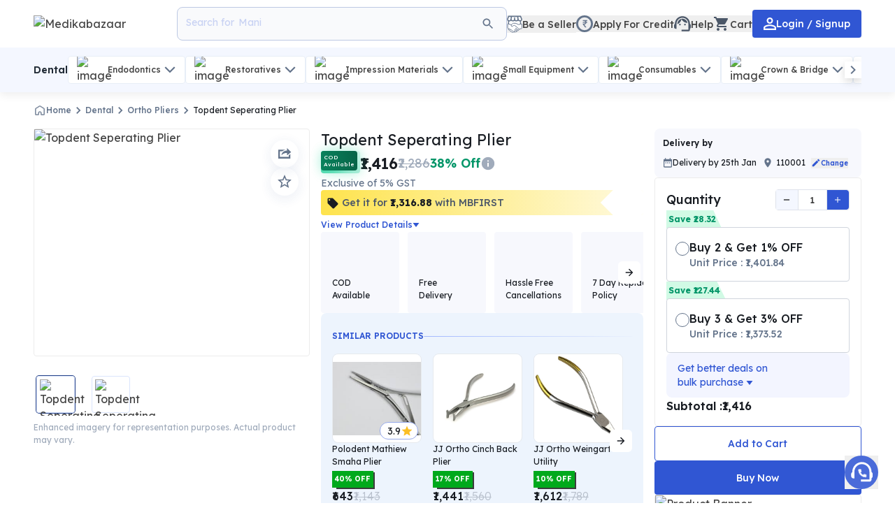

--- FILE ---
content_type: text/html; charset=utf-8
request_url: https://www.medikabazaar.com/products/topdent-seperating-plier-mbpgdtodthuiii3300
body_size: 40035
content:
<!DOCTYPE html><html lang="en-US"><head><meta charSet="utf-8"/><title>Buy Topdent Seperating Plier at Best Price Online.</title><meta property="og:title" content="Buy Topdent Seperating Plier at Best Price Online."/><meta name="description" content="Topdent Seperating Plier available only at Medikabazaar. Explore the widest collection of dental products from top brands. Shop Now!"/><meta property="og:description" content="Topdent Seperating Plier available only at Medikabazaar. Explore the widest collection of dental products from top brands. Shop Now!"/><meta name="viewport" content="width=device-width,initial-scale=1,minimum-scale=1"/><meta name="theme-color" content="#182A54"/><meta property="og:type" content="website"/><meta property="og:site_name" content="Medikabazaar"/><meta property="og:image" content="https://ik.imagekit.io/z6mqjyyzz/media/public/6eaec52965564f63b_WhatsApp.jpeg?tr=w-1000,q-75,f-avif"/><link rel="preload" href="https://ik.imagekit.io/z6mqjyyzz/media/public/6eaec52965564f63b_WhatsApp.jpeg?tr=w-1000,q-75,f-avif" as="image"/><script type="application/ld+json">{"@context":"https://schema.org","@type":"Corporation","name":"Medikabazaar","alternateName":"Boston Ivy Healthcare Solutions Private Limited","url":"https://www.medikabazaar.com","logo":"https://d3ka6l1e5o2tqs.cloudfront.net/media/public/default_images/Mb_logo.png","sameAs":["https://www.facebook.com/Medikabazaar","https://www.instagram.com/medikabazaar","https://www.youtube.com/c/medikabazaar","https://www.linkedin.com/company/medikabazaar","https://www.medikabazaar.com","https://twitter.com/Medikabazaar"]}</script><script type="application/ld+json">{"@context":"https://schema.org/","@type":"WebSite","name":"Medikabazaar","url":"https://www.medikabazaar.com","potentialAction":{"@type":"SearchAction","target":"https://www.medikabazaar.com/products?search={search_term_string}","query-input":"required name=search_term_string"}}</script><script type="application/ld+json">{"@context":"https://schema.org","@type":"MedicalBusiness","name":"Medikabazaar","image":"https://d3ka6l1e5o2tqs.cloudfront.net/media/public/default_images/Mb_logo.png","@id":"","url":"https://www.medikabazaar.com","telephone":"079-480-58625","address":{"@type":"PostalAddress","streetAddress":"3rd Floor, Unit No.1, 5, 6, 7, 8, 9 and 10, Second Avenue, Atul Projects, Mahakali Caves Road, Near Seepz, Marol MIDC, Andheri East","addressLocality":"Mumbai","postalCode":"400093","addressCountry":"IN"},"openingHoursSpecification":{"@type":"OpeningHoursSpecification","dayOfWeek":["Monday","Tuesday","Wednesday","Thursday","Friday","Saturday"],"opens":"08:00","closes":"20:00"}}</script><script type="application/ld+json">{"@context":"https://schema.org/","@type":"Product","name":"Buy Topdent Seperating Plier at Best Price Online.","image":"https://ik.imagekit.io/z6mqjyyzz/media/public/6eaec52965564f63b_WhatsApp.jpeg?tr=w-1000,q-75,f-avif","description":"Topdent Seperating Plier available only at Medikabazaar. Explore the widest collection of dental products from top brands. Shop Now!","sku":"MBPGDTODTHUIII3300","brand":{"@type":"Brand","name":"Top Dent"},"offers":{"@type":"Offer","priceCurrency":"INR","price":1486.8,"availability":"https://schema.org/InStock"},"shippingDetails":{"@type":"OfferShippingDetails","shippingRate":{"@type":"MonetaryAmount","value":"0","currency":"INR"},"shippingDestination":[{"@type":"DefinedRegion","addressCountry":"IN"}]}}</script><script id="facebook-pixel">!function(f,b,e,v,n,t,s){if(f.fbq)return;n=f.fbq=function(){n.callMethod?n.callMethod.apply(n,arguments):n.queue.push(arguments)};if(!f._fbq)f._fbq=n;n.push=n;n.loaded=!0;n.version='2.0';n.queue=[];t=b.createElement(e);t.async=!0;t.src=v;s=b.getElementsByTagName(e)[0];s.parentNode.insertBefore(t,s)}(window, document,'script','https://connect.facebook.net/en_US/fbevents.js');fbq('init', '812874000625300');fbq('track', 'PageView');</script><noscript><img height="1" width="1" style="display:none" src="https://www.facebook.com/tr?id=812874000625300&amp;ev=PageView&amp;noscript=1" alt="no scripts enabled"/></noscript><link rel="canonical" href="https://www.medikabazaar.com/products/topdent-seperating-plier-mbpgdtodthuiii3300"/><script type="application/ld+json">{"@context":"http://schema.org","@type":"BreadcrumbList","itemListElement":[{"@type":"ListItem","position":1,"name":"Home","item":"https://www.medikabazaar.com/shop"},{"@type":"ListItem","position":2,"name":"Dental","item":"https://www.medikabazaar.com/dental"},{"@type":"ListItem","position":3,"name":"Ortho Pliers","item":"https://www.medikabazaar.com/dental/ortho-pliers"},{"@type":"ListItem","position":4,"name":"Topdent Seperating Plier","item":"https://www.medikabazaar.com/products/topdent-seperating-plier-mbpgdtodthuiii3300"}]}</script><meta name="next-head-count" content="19"/><link rel="shortcut icon" href="/favicon.ico"/><link rel="manifest" href="/manifest.json"/><meta http-equiv="x-dns-prefetch-control" content="on"/><meta http-equiv="Accept-CH" content="Sec-CH-DPR, Sec-CH-Width, Sec-CH-Viewport-Width"/><link rel="preconnect" href="https://d3ka6l1e5o2tqs.cloudfront.net"/><link rel="dns-prefetch" href="https://d3ka6l1e5o2tqs.cloudfront.net"/><link rel="preconnect" href="https://static.hotjar.com"/><link rel="dns-prefetch" href="https://static.hotjar.com"/><link rel="preconnect" href="https://script.hotjar.com"/><link rel="dns-prefetch" href="https://script.hotjar.com"/><link rel="preconnect" href="https://accounts.google.com"/><link rel="dns-prefetch" href="https://accounts.google.com"/><link rel="preconnect" href="https://www.googletagmanager.com"/><link rel="dns-prefetch" href="https://www.googletagmanager.com"/><link rel="preconnect" href="https://ik.imagekit.io"/><link rel="dns-prefetch" href="https://ik.imagekit.io"/><script src="https://www.googletagmanager.com/gtag/js?id=G-HN9Z0ZYSPV" async=""></script><script>
          window.dataLayer = window.dataLayer || [];
          function gtag(){dataLayer.push(arguments);}
          gtag('js', new Date());
          gtag('config', 'G-HN9Z0ZYSPV');
          </script><script>
              setTimeout(function(){
            (function(w,d,s,l,i){w[l]=w[l]||[];w[l].push({'gtm.start':
            new Date().getTime(),event:'gtm.js'});var f=d.getElementsByTagName(s)[0],
            j=d.createElement(s),dl=l!='dataLayer'?'&l='+l:'';j.async=true;j.src=
            'https://www.googletagmanager.com/gtm.js?id='+i+dl;f.parentNode.insertBefore(j,f);
            })(window,document,'script','dataLayer', 'GTM-M9WSGBN');
            },5000)
          </script><link rel="preload" href="/_next/static/media/84455f2b5a591033-s.p.woff2" as="font" type="font/woff2" crossorigin="anonymous" data-next-font="size-adjust"/><link rel="preload" href="/_next/static/css/e4fee99be9f782e5.css" as="style"/><link rel="stylesheet" href="/_next/static/css/e4fee99be9f782e5.css" data-n-g=""/><link rel="preload" href="/_next/static/css/2eb00ab5d714f5ca.css" as="style"/><link rel="stylesheet" href="/_next/static/css/2eb00ab5d714f5ca.css" data-n-p=""/><noscript data-n-css=""></noscript><script defer="" nomodule="" src="/_next/static/chunks/polyfills-c67a75d1b6f99dc8.js"></script><script defer="" src="/_next/static/chunks/99453-c126b7a873.0b248c6e529140ad.js"></script><script defer="" src="/_next/static/chunks/28801-c126b7a873.9b734f20ea411fef.js"></script><script defer="" src="/_next/static/chunks/83343-c126b7a873.164cfae3232fbe5a.js"></script><script defer="" src="/_next/static/chunks/SearchIcon-c126b7a873.67377e7ad70f13a4.js"></script><script defer="" src="/_next/static/chunks/78709-c126b7a873.6280b8d6070ad62a.js"></script><script defer="" src="/_next/static/chunks/BecomeSellerIcon-c126b7a873.d7424280dda96957.js"></script><script defer="" src="/_next/static/chunks/RupeeCircleIcon-c126b7a873.99c8a5145ff75c79.js"></script><script defer="" src="/_next/static/chunks/SupportAgentIcon-c126b7a873.90675f487b547310.js"></script><script defer="" src="/_next/static/chunks/ShoppingCartFilledIcon-c126b7a873.5b937794b3db213b.js"></script><script defer="" src="/_next/static/chunks/16665-c126b7a873.8065fb27ac2aa051.js"></script><script defer="" src="/_next/static/chunks/PersonOutlineIcon-c126b7a873.89319db030b140b5.js"></script><script defer="" src="/_next/static/chunks/54473-c126b7a873-d75ff97bb9050767.js"></script><script defer="" src="/_next/static/chunks/SubCategoriesNavbarViewerDesktop-c126b7a873.607a0f96bb026539.js"></script><script defer="" src="/_next/static/chunks/ChevronLeftIcon-c126b7a873.49ac356555da6e7e.js"></script><script defer="" src="/_next/static/chunks/ChevronRightIcon-c126b7a873.40103920e7e3bc81.js"></script><script defer="" src="/_next/static/chunks/ArrowForwardIcon-c126b7a873.e15fe7af83be4656.js"></script><script defer="" src="/_next/static/chunks/HomeIcon-c126b7a873.2dcf62e17f9b7f32.js"></script><script defer="" src="/_next/static/chunks/DesktopMainImage-c126b7a873.7a092366a35d762a.js"></script><script defer="" src="/_next/static/chunks/DesktopImageNavigation-c126b7a873.dc75fc0ac7e992d6.js"></script><script defer="" src="/_next/static/chunks/ShareIcon-c126b7a873.64e7e59de3354a4b.js"></script><script defer="" src="/_next/static/chunks/StarOutlineIcon-c126b7a873.3538e6137957bb21.js"></script><script defer="" src="/_next/static/chunks/InfoIcon-c126b7a873.7e666920c75ed4b0.js"></script><script defer="" src="/_next/static/chunks/TriangleDownIcon-c126b7a873.ad55e984b33f3698.js"></script><script defer="" src="/_next/static/chunks/ArrowBackIcon-c126b7a873.4786ea4b3b2dc866.js"></script><script defer="" src="/_next/static/chunks/CreditBanner-c126b7a873.ac904515ee9dda85.js"></script><script defer="" src="/_next/static/chunks/ChevronDownIcon-c126b7a873.78055354824cd135.js"></script><script defer="" src="/_next/static/chunks/LocationIcon-c126b7a873.41dacf2fae35f459.js"></script><script defer="" src="/_next/static/chunks/ModeEditIcon-c126b7a873.22ac5a1922eb1210.js"></script><script defer="" src="/_next/static/chunks/82778-c126b7a873.18ae2498585fdf9d.js"></script><script defer="" src="/_next/static/chunks/RemoveIcon-c126b7a873.f017ddbca58b9e04.js"></script><script defer="" src="/_next/static/chunks/AddIcon-c126b7a873.b72f1157a0c805cc.js"></script><script defer="" src="/_next/static/chunks/43931-c126b7a873.d75779e2f61c7e04.js"></script><script defer="" src="/_next/static/chunks/9116-c126b7a873.27ce84ce8aca19a3.js"></script><script defer="" src="/_next/static/chunks/1604-c126b7a873-b639f977b3341dc4.js"></script><script defer="" src="/_next/static/chunks/87536-c126b7a873-8d3af9254601fc2c.js"></script><script defer="" src="/_next/static/chunks/29293-c126b7a873.02771ce8fcbc5596.js"></script><script defer="" src="/_next/static/chunks/61755-c126b7a873.a42d740abe3b0f66.js"></script><script defer="" src="/_next/static/chunks/70853-c126b7a873.d253817938e7ccf3.js"></script><script defer="" src="/_next/static/chunks/85476-c126b7a873.006481fb9dcdacab.js"></script><script src="/_next/static/chunks/webpack-c126b7a873-3a2f3d975db24b4d.js" defer=""></script><script src="/_next/static/chunks/framework-c126b7a873-75746eeb80cbf23f.js" defer=""></script><script src="/_next/static/chunks/main-c126b7a873-10819ac1fc7b1d51.js" defer=""></script><script src="/_next/static/chunks/pages/_app-c126b7a873-6b0019832b01a00c.js" defer=""></script><script src="/_next/static/chunks/83061-c126b7a873-ce509ce873ba7d58.js" defer=""></script><script src="/_next/static/chunks/57851-c126b7a873-b2b4c0d22bd19ded.js" defer=""></script><script src="/_next/static/chunks/81013-c126b7a873-2a7a8e444287038d.js" defer=""></script><script src="/_next/static/chunks/11663-c126b7a873-07e8bdc3dc13cd6c.js" defer=""></script><script src="/_next/static/chunks/43495-c126b7a873-167a81d0658facbc.js" defer=""></script><script src="/_next/static/chunks/7421-c126b7a873-0bddd0665aa1f346.js" defer=""></script><script src="/_next/static/chunks/76865-c126b7a873-7de037d3a8c6375c.js" defer=""></script><script src="/_next/static/chunks/77976-c126b7a873-1591838696668e53.js" defer=""></script><script src="/_next/static/chunks/76024-c126b7a873-4115e39ebf9d6cea.js" defer=""></script><script src="/_next/static/chunks/92889-c126b7a873-611eba2ba7fc83b6.js" defer=""></script><script src="/_next/static/chunks/pages/products/%5Bslug%5D-c126b7a873-08ad5e742576e16b.js" defer=""></script><script src="/_next/static/xub5nl0gFxz-dsi8D-b6O/_buildManifest.js" defer=""></script><script src="/_next/static/xub5nl0gFxz-dsi8D-b6O/_ssgManifest.js" defer=""></script><style id="__jsx-fc36b0218213e3de">@import url("/styles/unreset.css");</style><style data-styled="" data-styled-version="6.1.13">.ctuJgL{font-size:14px;font-weight:500;line-height:20px;color:#fff;}/*!sc*/
.kmSdDP{font-size:12px;font-weight:500;line-height:18px;color:#64748B;}/*!sc*/
.eIuUOB{font-size:12px;font-weight:400;line-height:18px;color:#191D23;}/*!sc*/
.hZKUeL{font-size:12px;font-weight:400;line-height:18px;color:#A0ABBB;}/*!sc*/
.kBSqFK{font-size:22px;font-weight:400;line-height:32px;color:#191D23;}/*!sc*/
.hscmTo{font-size:22px;font-weight:600;line-height:32px;color:#191D23;}/*!sc*/
.cBRtqI{font-size:18px;font-weight:400;line-height:26px;color:#A0ABBB;}/*!sc*/
.bAUTFR{font-size:18px;font-weight:600;line-height:26px;color:#059669;}/*!sc*/
.eZXjAz{font-size:14px;font-weight:400;line-height:20px;color:#64748B;}/*!sc*/
.kmfmOX{font-size:12px;font-weight:500;line-height:18px;color:#3056D3;}/*!sc*/
.eNniPd{font-size:14px;font-weight:500;line-height:20px;color:#191D23;}/*!sc*/
.esbkLT{font-size:16px;font-weight:500;line-height:24px;color:#191D23;}/*!sc*/
.bcwpIf{font-size:18px;font-weight:500;line-height:26px;color:#191D23;}/*!sc*/
.eDJbvf{font-size:12px;font-weight:600;line-height:18px;color:#191D23;}/*!sc*/
.bQReyH{font-size:12px;font-weight:700;line-height:18px;color:#059669;}/*!sc*/
.hrnZPS{font-size:14px;font-weight:500;line-height:20px;color:#64748B;}/*!sc*/
.hvhsBb{font-size:14px;font-weight:400;line-height:20px;color:#3056D3;}/*!sc*/
.kqpVZg{font-size:16px;font-weight:600;line-height:24px;color:#191D23;}/*!sc*/
.icQBNa{font-size:14px;font-weight:500;line-height:20px;color:#3056D3;}/*!sc*/
data-styled.g1[id="sc-edc1745e-0"]{content:"ctuJgL,kmSdDP,eIuUOB,hZKUeL,kBSqFK,hscmTo,cBRtqI,bAUTFR,eZXjAz,kmfmOX,eNniPd,esbkLT,bcwpIf,eDJbvf,bQReyH,hrnZPS,hvhsBb,kqpVZg,icQBNa,"}/*!sc*/
.iNzdxl{width:auto;height:auto;display:flex;flex-direction:row;background-color:#fff;border:none;}/*!sc*/
.cpNoCS{width:33.333333%;height:100%;min-height:calc(100vh - 144px);display:flex;flex-direction:row;background-color:#fff;border:none;}/*!sc*/
.gFqffM{width:auto;height:auto;border-radius:100%;background-color:transparent;border:none;}/*!sc*/
.dABwzH{width:auto;height:auto;background-color:#fff;border:none;}/*!sc*/
.eTJKWr{width:auto;height:auto;border-radius:4px;background-color:#fff;border:none;}/*!sc*/
.bxvANf{width:fit-content;height:100%;border-radius:4px;background-color:#F7F8FD;border:none;}/*!sc*/
.jTLhPQ{width:auto;height:auto;border-radius:8px;display:flex;justify-content:space-between;align-items:center;gap:0.5rem;background-color:#fff;border:1px solid #E2E7F9;}/*!sc*/
.dteajQ{width:auto;height:auto;background-color:#F7F8FD;border:none;}/*!sc*/
.wmkEG{width:auto;height:auto;display:flex;flex-direction:column;background-color:transparent;border:none;}/*!sc*/
.bEomvs{width:fit-content;height:auto;padding:0.25rem 0.5rem 0.25rem 0.2rem;clip-path:polygon(0% 0%, 85% 0%, 100% 100%, 0% 100%);display:flex;align-items:center;background-color:#D1FAE5;border:none;}/*!sc*/
.TlBdq{width:100%;height:auto;border-radius:4px;padding:16px 12px;margin-top:-2px;z-index:1;cursor:pointer;display:flex;gap:4px;background-color:#fff;border:1px solid #D0D5DD;}/*!sc*/
.hIRmmF{width:auto;height:auto;display:flex;flex-direction:row;gap:4px;background-color:transparent;border:none;}/*!sc*/
.gDNtbs{width:20px;height:20px;border-radius:100%;margin-top:0.25rem;display:flex;justify-content:center;align-items:center;background-color:transparent;border:1px solid #64748B;}/*!sc*/
.blHlUY{width:10px;height:10px;border-radius:100%;background-color:transparent;border:none;}/*!sc*/
.gcrjRa{width:auto;height:auto;display:flex;flex-direction:column;gap:0.25rem;background-color:transparent;border:none;}/*!sc*/
.fggmpQ{width:auto;height:auto;background-color:transparent;border:none;}/*!sc*/
data-styled.g2[id="sc-1c6435ca-0"]{content:"iNzdxl,cpNoCS,gFqffM,dABwzH,eTJKWr,bxvANf,jTLhPQ,dteajQ,wmkEG,bEomvs,TlBdq,hIRmmF,gDNtbs,blHlUY,gcrjRa,fggmpQ,"}/*!sc*/
.dEwDrk{display:flex;justify-content:center;align-items:center;padding-top:14px;padding-bottom:14px;border-radius:4px;gap:8px;background-color:#3056D3;cursor:pointer;border:none;}/*!sc*/
.dEwDrk:disabled{background-color:#D0D5DD;border:none;color:#fff;cursor:not-allowed;}/*!sc*/
.cTObGU{display:flex;justify-content:center;align-items:center;padding-top:14px;padding-bottom:14px;border-radius:4px;gap:8px;background-color:#fff;cursor:pointer;border:1px solid #3056D3;}/*!sc*/
.cTObGU:disabled{background-color:#fff;border:1px solid #D0D5DD;color:#E7EAEE;cursor:not-allowed;}/*!sc*/
.DLmZd{display:flex;justify-content:center;align-items:center;padding-top:14px;padding-bottom:14px;border-radius:4px;gap:8px;background-color:#fff;cursor:pointer;border:none;}/*!sc*/
.DLmZd:disabled{background-color:#D0D5DD;border:none;color:#fff;cursor:not-allowed;}/*!sc*/
data-styled.g4[id="sc-990b8d65-0"]{content:"dEwDrk,cTObGU,DLmZd,"}/*!sc*/
.lnsQCj{display:flex;align-items:center;justify-content:center;gap:4px;cursor:pointer;}/*!sc*/
.lnsQCj:disabled{color:#D0D5DD;cursor:not-allowed;}/*!sc*/
data-styled.g7[id="sc-27b23ef3-0"]{content:"lnsQCj,"}/*!sc*/
</style></head><body><div id="__next"><style>
    #nprogress {
      pointer-events: none;
    }
    #nprogress .bar {
      background: #29D;
      position: fixed;
      z-index: 9999;
      top: 0;
      left: 0;
      width: 100%;
      height: 3px;
    }
    #nprogress .peg {
      display: block;
      position: absolute;
      right: 0px;
      width: 100px;
      height: 100%;
      box-shadow: 0 0 10px #29D, 0 0 5px #29D;
      opacity: 1;
      -webkit-transform: rotate(3deg) translate(0px, -4px);
      -ms-transform: rotate(3deg) translate(0px, -4px);
      transform: rotate(3deg) translate(0px, -4px);
    }
    #nprogress .spinner {
      display: block;
      position: fixed;
      z-index: 1031;
      top: 15px;
      right: 15px;
    }
    #nprogress .spinner-icon {
      width: 18px;
      height: 18px;
      box-sizing: border-box;
      border: solid 2px transparent;
      border-top-color: #29D;
      border-left-color: #29D;
      border-radius: 50%;
      -webkit-animation: nprogresss-spinner 400ms linear infinite;
      animation: nprogress-spinner 400ms linear infinite;
    }
    .nprogress-custom-parent {
      overflow: hidden;
      position: relative;
    }
    .nprogress-custom-parent #nprogress .spinner,
    .nprogress-custom-parent #nprogress .bar {
      position: absolute;
    }
    @-webkit-keyframes nprogress-spinner {
      0% {
        -webkit-transform: rotate(0deg);
      }
      100% {
        -webkit-transform: rotate(360deg);
      }
    }
    @keyframes nprogress-spinner {
      0% {
        transform: rotate(0deg);
      }
      100% {
        transform: rotate(360deg);
      }
    }
  </style><div class="__className_a5bcf5 block"><div class="w-full bg-[#fff] shadow-[0px_4px_12px_rgba(0,0,0,0.07)] z-[51] sticky top-0" data-view-type="header-bar"><div class="pt-3.5 lg:py-3.5 flex gap-3 items-center justify-between w-full Mlg:h-[4rem] h-[4.25rem] container-align"><div class="flex items-center gap-2 flex-grow"><div class="flex items-center Mlg:h-5 lg:gap-4 flex-grow"><a target="_self" class="h-full min-w-[1.5rem]" data-id="abandon-event-trigger" href="/shop"><div><img src="https://ik.imagekit.io/z6mqjyyzz/media/public/default_images/Mb_logo.png?tr=w-400,q-100,f-avif" alt="Medikabazaar" sizes="100vw" class="w-40 md:min-w-[120px] h-full cursor-pointer sm:w-52" fetchpriority="high" width="400" id="logoDesktop"/></div></a><div class="ml-2 overflow-hidden text-sm font-medium text-[#323A46] line-clamp-1 lg:hidden"></div><div id="searchDesktop" class="border-[#BDC9E4] text-[#253968] bg-[#f9fafc] !flex !flex flex basis-[480px] cursor-pointer py-2 px-3 border rounded-lg lg:h-12 h-9 items-center gap-0"><div class="rounded bg-[#f9fafc] p-1"><svg width="20" height="20" viewBox="0 0 24 24" fill="none" xmlns="http://www.w3.org/2000/svg"><g clip-path="url(#clip0_6_12270)"><path d="M15.5 14H14.71L14.43 13.73C15.41 12.59 16 11.11 16 9.5C16 5.91 13.09 3 9.5 3C5.91 3 3 5.91 3 9.5C3 13.09 5.91 16 9.5 16C11.11 16 12.59 15.41 13.73 14.43L14 14.71V15.5L19 20.49L20.49 19L15.5 14ZM9.5 14C7.01 14 5 11.99 5 9.5C5 7.01 7.01 5 9.5 5C11.99 5 14 7.01 14 9.5C14 11.99 11.99 14 9.5 14Z" fill="#64748B"></path></g><defs><clipPath id="clip0_6_12270"><rect width="24" height="24" fill="white"></rect></clipPath></defs></svg></div></div></div></div><div class="flex-none"><div class="flex items-center gap-2 sm:gap-4"><button aria-label="becomeSeller" id="becomeSeller" name="becomeSeller" class="flex items-center"><svg width="22" height="25" viewBox="0 0 22 25" fill="none" xmlns="http://www.w3.org/2000/svg"><path d="M2.45984 13.8485V2.9685V2.3562H10.8907H19.4157V13.8485L10.8907 15.8738L2.45984 13.8485Z" fill="white" stroke="#64748B" stroke-width="1.28741"></path><path d="M12.0669 11.2969C12.4032 11.2969 12.7356 11.3691 13.0415 11.5088L16.6909 13.1758L20.8989 12.2363C21.0358 12.2058 21.1791 12.2395 21.2886 12.3271C21.3979 12.4148 21.4613 12.5474 21.4614 12.6875V17.8604C21.4614 18.4111 21.0812 18.8833 20.5542 19.0068L20.4468 19.0273L18.8999 19.2412L9.61865 23.3545C9.48989 23.4115 9.37029 23.4873 9.26416 23.5791L9.1626 23.6758L8.94971 23.9004C8.83867 24.0174 8.71 24.1166 8.56885 24.1934L8.42334 24.2627C7.50751 24.6427 6.55631 24.0746 6.34229 23.2148C6.26012 23.2264 6.177 23.2329 6.09326 23.2295L5.94678 23.2158C5.34212 23.1262 4.87772 22.6536 4.78369 22.0664C4.67265 22.0754 4.5601 22.0709 4.44873 22.0508L4.28467 22.0098L4.26123 22.0029C3.85201 21.872 3.53429 21.5539 3.3999 21.1533L3.354 20.9766L3.33936 20.8994C3.22481 20.9146 3.10821 20.9148 2.99268 20.8955L2.86084 20.8662C2.30542 20.706 1.94954 20.1643 2.02197 19.5908L2.05518 19.3242L2.09326 19.1279C2.14441 18.9356 2.23393 18.7548 2.35693 18.5967L5.04053 15.1475L5.05029 15.1357L7.53662 12.1436L7.71338 11.9531C8.14812 11.5343 8.73096 11.2969 9.34131 11.2969H12.0669Z" fill="white" stroke="#64748B" stroke-width="0.924295" stroke-linejoin="round"></path><path d="M1.18858 4.61707L2.50738 1.36719H6.55795H10.9853H11.0795H15.2714H19.4633L20.8763 4.99387C21.1118 5.87306 21.0741 7.65971 19.0394 7.77275C17.0047 7.88579 16.182 6.43826 16.025 5.70036L15.2714 1.36719L15.8366 5.70036C15.8052 6.39116 15.1301 7.77275 13.4345 7.77275C11.7389 7.77275 11.0952 6.39116 11.0795 5.70036V3.53377V3.09222C11.0677 4.02833 11.0324 5.11162 10.9382 5.70036C10.7498 6.87786 9.94913 8.00825 8.15934 7.77275C6.36955 7.53725 5.83575 6.26556 5.80435 5.70036L6.55795 1.36719L5.80435 5.60616C5.61595 6.68946 4.43846 8.38505 2.64867 7.86695C0.858886 7.34885 0.811785 5.37066 1.18858 4.61707Z" fill="white" stroke="#64748B" stroke-width="1.58451"></path><path d="M1.04734 17.9574V12.2141C1.04734 12.2048 1.04657 12.1955 1.04504 12.1863C1.02443 12.0626 1.14098 11.9603 1.26095 11.9968L5.44387 13.2699C5.9905 13.4363 6.31325 13.9993 6.18055 14.5551L6.17404 14.5877C6.051 15.2047 6.48032 15.7955 7.10515 15.869C7.3882 15.9023 7.67292 15.8221 7.89702 15.646L9.01293 14.7692C9.34486 14.5084 9.75476 14.3667 10.1769 14.3667H10.5226C10.9731 14.3667 11.4088 14.5281 11.7505 14.8218L16.8193 19.1778C17.0925 19.4126 17.2496 19.7549 17.2496 20.1151V20.1928C17.2496 20.6066 17.019 20.986 16.6516 21.1765C16.2456 21.3871 15.7518 21.3265 15.4087 21.024L12.3984 18.3701L15.1266 20.7821C15.4456 21.0641 15.5753 21.5037 15.4605 21.9137L15.4168 22.0699C15.3546 22.2919 15.196 22.4743 14.9848 22.5667C14.7261 22.6799 14.4263 22.6421 14.2038 22.4684L11.1267 20.0657L13.4253 22.1759C13.7541 22.4778 13.8085 22.9765 13.5526 23.3422C13.4167 23.5362 13.2092 23.6681 12.9758 23.7087L12.6849 23.7593C12.414 23.8064 12.1362 23.7301 11.9274 23.5511L10.1376 21.9497L10.9736 22.7074C11.3388 23.0384 11.3528 23.6076 11.0043 23.9561C10.6777 24.2827 10.1518 24.294 9.81154 23.9817L6.63683 21.0684C6.491 20.9346 6.32498 20.8246 6.1449 20.7424L1.46575 18.6081C1.21088 18.4918 1.04734 18.2375 1.04734 17.9574Z" fill="white" stroke="#64748B" stroke-width="0.924295" stroke-linejoin="round"></path></svg><div class="flex gap-1 items-center"><div class="relative"></div><div class="-mb-0.5  text-sm font-500 text-[#444] hidden
   md:block
  ">Be a Seller</div></div></button><button data-id="abandon-event-trigger" aria-label="creditLine" id="creditLine" name="creditLine" class="flex items-center"><div class="flex gap-1 items-center"><div class="relative"><svg width="24" height="24" viewBox="0 0 18 18" fill="none" xmlns="http://www.w3.org/2000/svg"><circle cx="9" cy="9" r="7.955" stroke="#64748B" stroke-width="2.09"></circle><path d="M11.9964 6.92188L11.7431 7.88672H7L7.25326 6.92188H11.9964ZM9.68813 13L7.09768 9.60547L7.09045 8.84375H8.37482C8.69561 8.84375 8.96696 8.79036 9.18886 8.68359C9.41076 8.57682 9.5796 8.42188 9.69537 8.21875C9.81114 8.01302 9.86903 7.76302 9.86903 7.46875C9.86903 7.03125 9.74843 6.68359 9.50724 6.42578C9.26604 6.16797 8.88857 6.03906 8.37482 6.03906H7L7.26411 5H8.37482C8.97299 5 9.46623 5.10286 9.85456 5.30859C10.2429 5.51432 10.5323 5.79948 10.7229 6.16406C10.9134 6.52865 11.0087 6.94922 11.0087 7.42578C11.0087 7.85026 10.9303 8.23438 10.7735 8.57813C10.6167 8.92188 10.3671 9.20182 10.0246 9.41797C9.6821 9.63411 9.23227 9.76042 8.67511 9.79688L8.64255 9.80469L11.0087 12.9336V13H9.68813ZM12 5L11.7431 5.97266L7.95152 5.94922L8.20839 5H12Z" fill="#64748B"></path></svg></div><div class="-mb-0.5  text-sm font-500 text-[#444] hidden
   md:block
  ">Apply For Credit</div></div></button><button aria-label="help" id="help" name="help"><div class="flex gap-1 items-center"><div class="relative"><svg width="24" height="24" xmlns="http://www.w3.org/2000/svg" viewBox="0 0 20 18" fill="none"><g id="Group"><g id="Group_2"><path id="Vector" d="M19 9.22C19 3.73 14.74 0 10 0C5.31 0 1 3.65 1 9.28C0.4 9.62 0 10.26 0 11V13C0 14.1 0.9 15 2 15H3V8.9C3 5.03 6.13 1.9 10 1.9C13.87 1.9 17 5.03 17 8.9V16H9V18H17C18.1 18 19 17.1 19 16V14.78C19.59 14.47 20 13.86 20 13.14V10.84C20 10.14 19.59 9.53 19 9.22Z" fill="#4B5768"></path><path id="Vector_2" d="M7 11C7.55228 11 8 10.5523 8 10C8 9.44772 7.55228 9 7 9C6.44772 9 6 9.44772 6 10C6 10.5523 6.44772 11 7 11Z" fill="#4B5768"></path><path id="Vector_3" d="M13 11C13.5523 11 14 10.5523 14 10C14 9.44772 13.5523 9 13 9C12.4477 9 12 9.44772 12 10C12 10.5523 12.4477 11 13 11Z" fill="#4B5768"></path><path id="Vector_4" d="M16 8.03C15.52 5.18 13.04 3 10.05 3C7.01997 3 3.75997 5.51 4.01997 9.45C6.48997 8.44 8.34997 6.24 8.87997 3.56C10.19 6.19 12.88 8 16 8.03Z" fill="#4B5768"></path></g></g></svg></div><div class="-mb-0.5  text-sm font-500 text-[#444] hidden
   md:block
  ">Help</div></div></button><button aria-label="cart" id="cartDesktop" name="cartDesktop"><div class="flex gap-1 items-center"><div class="relative"><svg width="24" height="24" viewBox="0 0 24 24" fill="none" xmlns="http://www.w3.org/2000/svg"><g clip-path="url(#clip0_6_12248)"><path d="M7 18C5.9 18 5.01 18.9 5.01 20C5.01 21.1 5.9 22 7 22C8.1 22 9 21.1 9 20C9 18.9 8.1 18 7 18ZM1 2V4H3L6.6 11.59L5.25 14.04C5.09 14.32 5 14.65 5 15C5 16.1 5.9 17 7 17H19V15H7.42C7.28 15 7.17 14.89 7.17 14.75L7.2 14.63L8.1 13H15.55C16.3 13 16.96 12.59 17.3 11.97L20.88 5.48C20.96 5.34 21 5.17 21 5C21 4.45 20.55 4 20 4H5.21L4.27 2H1ZM17 18C15.9 18 15.01 18.9 15.01 20C15.01 21.1 15.9 22 17 22C18.1 22 19 21.1 19 20C19 18.9 18.1 18 17 18Z" fill="#4B5768"></path></g><defs><clipPath id="clip0_6_12248"><rect width="24" height="24" fill="white"></rect></clipPath></defs></svg></div><div class="-mb-0.5  text-sm font-500 text-[#444] hidden
   md:block
  ">Cart</div></div></button><button aria-label="login" id="accountDesktop" name="accountDesktop"><div class="sc-edc1745e-0 sc-990b8d65-0 ctuJgL dEwDrk !px-4 !py-[0.65rem]"><svg width="18" height="18" viewBox="0 0 16 16" fill="none" xmlns="http://www.w3.org/2000/svg"><path d="M8 1.9C9.16 1.9 10.1 2.84 10.1 4C10.1 5.16 9.16 6.1 8 6.1C6.84 6.1 5.9 5.16 5.9 4C5.9 2.84 6.84 1.9 8 1.9ZM8 10.9C10.97 10.9 14.1 12.36 14.1 13V14.1H1.9V13C1.9 12.36 5.03 10.9 8 10.9ZM8 0C5.79 0 4 1.79 4 4C4 6.21 5.79 8 8 8C10.21 8 12 6.21 12 4C12 1.79 10.21 0 8 0ZM8 9C5.33 9 0 10.34 0 13V16H16V13C16 10.34 10.67 9 8 9Z" fill="#fff"></path></svg>Login / Signup</div><div class="flex gap-1 items-center"><div class="relative"></div><div class="-mb-0.5  text-sm font-500 text-[#444] hidden
  text-[#fff] ml-1 md:block
  "></div></div></button></div></div></div><div class="bg-[#F4F7FF] w-full relative overflow-hidden" style="height:auto"><div class="max-w-[1280px] container px-4 md:px-14 lg:px-12 flex gap-4 items-center"><p class="whitespace-nowrap text-sm font-600 text-[#212B36] py-3">Dental</p><div id="section-subCategoriesList" class="flex-1 overflow-hidden relative"><div class="prevdiv absolute top-1/2 -translate-y-1/2 cursor-pointer z-50 bg-[#fff] shadow-[0_4px_12px_0_rgba(0,0,0,0.15)] h-[1.5rem] w-[1.5rem] flex justify-center items-center left-0"><svg width="24" height="24" viewBox="0 0 24 24" fill="none" xmlns="http://www.w3.org/2000/svg"><g clip-path="url(#clip0_6_13428)"><path d="M15.41 7.41L14 6L8 12L14 18L15.41 16.59L10.83 12L15.41 7.41Z" fill="#64748B"></path></g><defs><clipPath id="clip0_6_13428"><rect width="24" height="24" fill="white"></rect></clipPath></defs></svg></div><div class="nextdiv absolute top-1/2 -translate-y-1/2 cursor-pointer z-50 bg-[#fff] shadow-[0_4px_12px_0_rgba(0,0,0,0.15)] h-[1.5rem] w-[1.5rem] flex justify-center items-center right-0"><svg width="24" height="24" viewBox="0 0 24 24" fill="none" xmlns="http://www.w3.org/2000/svg"><g clip-path="url(#clip0_6_13426)"><path d="M9.99984 6L8.58984 7.41L13.1698 12L8.58984 16.59L9.99984 18L15.9998 12L9.99984 6Z" fill="#64748B"></path></g><defs><clipPath id="clip0_6_13426"><rect width="24" height="24" fill="white"></rect></clipPath></defs></svg></div><div class="swiper"><div class="swiper-wrapper"><div class="swiper-slide"><div class="flex gap-4 items-center"><a target="_self" class="py-3 cursor-pointer flex-grow" href="/specialities/endodontics"><div class="h-10 flex items-center border border-[#E7EEF7] overflow-hidden rounded bg-[#fff] gap-8 px-3"><div class="flex items-center"><div class="relative h-10 w-10"><img class="w-full h-full max-h-[6.25rem] min-w-[1.25rem] min-h-[1.25rem] bg-gray-300 animate-pulse rounded-md" src="/static/images/loader.svg" alt="loader-image"/></div><p class="text-[0.75rem] font-500 text-[#444] whitespace-nowrap p-1">Endodontics</p></div><svg width="18" height="18" viewBox="0 0 24 24" fill="none" xmlns="http://www.w3.org/2000/svg" class="rotate-90 cursor-pointer"><g clip-path="url(#clip0_6_13425)"><path d="M5.87988 4.12L13.7599 12L5.87988 19.88L7.99988 22L17.9999 12L7.99988 2L5.87988 4.12Z" fill="#64748B"></path></g><defs><clipPath id="clip0_6_13425"><rect width="24" height="24" fill="white"></rect></clipPath></defs></svg></div></a><a target="_self" class="py-3 cursor-pointer flex-grow" href="/categories/restorative-materials"><div class="h-10 flex items-center border border-[#E7EEF7] overflow-hidden rounded bg-[#fff] gap-8 px-3"><div class="flex items-center"><div class="relative h-10 w-10"><img class="w-full h-full max-h-[6.25rem] min-w-[1.25rem] min-h-[1.25rem] bg-gray-300 animate-pulse rounded-md" src="/static/images/loader.svg" alt="loader-image"/></div><p class="text-[0.75rem] font-500 text-[#444] whitespace-nowrap p-1">Restoratives</p></div><svg width="18" height="18" viewBox="0 0 24 24" fill="none" xmlns="http://www.w3.org/2000/svg" class="rotate-90 cursor-pointer"><g clip-path="url(#clip0_6_13425)"><path d="M5.87988 4.12L13.7599 12L5.87988 19.88L7.99988 22L17.9999 12L7.99988 2L5.87988 4.12Z" fill="#64748B"></path></g><defs><clipPath id="clip0_6_13425"><rect width="24" height="24" fill="white"></rect></clipPath></defs></svg></div></a><a target="_self" class="py-3 cursor-pointer flex-grow" href="/categories/impression-materials"><div class="h-10 flex items-center border border-[#E7EEF7] overflow-hidden rounded bg-[#fff] gap-8 px-3"><div class="flex items-center"><div class="relative h-10 w-10"><img class="w-full h-full max-h-[6.25rem] min-w-[1.25rem] min-h-[1.25rem] bg-gray-300 animate-pulse rounded-md" src="/static/images/loader.svg" alt="loader-image"/></div><p class="text-[0.75rem] font-500 text-[#444] whitespace-nowrap p-1">Impression Materials</p></div><svg width="18" height="18" viewBox="0 0 24 24" fill="none" xmlns="http://www.w3.org/2000/svg" class="rotate-90 cursor-pointer"><g clip-path="url(#clip0_6_13425)"><path d="M5.87988 4.12L13.7599 12L5.87988 19.88L7.99988 22L17.9999 12L7.99988 2L5.87988 4.12Z" fill="#64748B"></path></g><defs><clipPath id="clip0_6_13425"><rect width="24" height="24" fill="white"></rect></clipPath></defs></svg></div></a><a target="_self" class="py-3 cursor-pointer flex-grow" href="/categories/small-dental-equipment"><div class="h-10 flex items-center border border-[#E7EEF7] overflow-hidden rounded bg-[#fff] gap-8 px-3"><div class="flex items-center"><div class="relative h-10 w-10"><img class="w-full h-full max-h-[6.25rem] min-w-[1.25rem] min-h-[1.25rem] bg-gray-300 animate-pulse rounded-md" src="/static/images/loader.svg" alt="loader-image"/></div><p class="text-[0.75rem] font-500 text-[#444] whitespace-nowrap p-1">Small Equipment</p></div><svg width="18" height="18" viewBox="0 0 24 24" fill="none" xmlns="http://www.w3.org/2000/svg" class="rotate-90 cursor-pointer"><g clip-path="url(#clip0_6_13425)"><path d="M5.87988 4.12L13.7599 12L5.87988 19.88L7.99988 22L17.9999 12L7.99988 2L5.87988 4.12Z" fill="#64748B"></path></g><defs><clipPath id="clip0_6_13425"><rect width="24" height="24" fill="white"></rect></clipPath></defs></svg></div></a><a target="_self" class="py-3 cursor-pointer flex-grow" href="/categories/consumables"><div class="h-10 flex items-center border border-[#E7EEF7] overflow-hidden rounded bg-[#fff] gap-8 px-3"><div class="flex items-center"><div class="relative h-10 w-10"><img class="w-full h-full max-h-[6.25rem] min-w-[1.25rem] min-h-[1.25rem] bg-gray-300 animate-pulse rounded-md" src="/static/images/loader.svg" alt="loader-image"/></div><p class="text-[0.75rem] font-500 text-[#444] whitespace-nowrap p-1">Consumables</p></div><svg width="18" height="18" viewBox="0 0 24 24" fill="none" xmlns="http://www.w3.org/2000/svg" class="rotate-90 cursor-pointer"><g clip-path="url(#clip0_6_13425)"><path d="M5.87988 4.12L13.7599 12L5.87988 19.88L7.99988 22L17.9999 12L7.99988 2L5.87988 4.12Z" fill="#64748B"></path></g><defs><clipPath id="clip0_6_13425"><rect width="24" height="24" fill="white"></rect></clipPath></defs></svg></div></a><a target="_self" class="py-3 cursor-pointer flex-grow" href="/categories/crown-bridge-materials"><div class="h-10 flex items-center border border-[#E7EEF7] overflow-hidden rounded bg-[#fff] gap-8 px-3"><div class="flex items-center"><div class="relative h-10 w-10"><img class="w-full h-full max-h-[6.25rem] min-w-[1.25rem] min-h-[1.25rem] bg-gray-300 animate-pulse rounded-md" src="/static/images/loader.svg" alt="loader-image"/></div><p class="text-[0.75rem] font-500 text-[#444] whitespace-nowrap p-1">Crown &amp; Bridge</p></div><svg width="18" height="18" viewBox="0 0 24 24" fill="none" xmlns="http://www.w3.org/2000/svg" class="rotate-90 cursor-pointer"><g clip-path="url(#clip0_6_13425)"><path d="M5.87988 4.12L13.7599 12L5.87988 19.88L7.99988 22L17.9999 12L7.99988 2L5.87988 4.12Z" fill="#64748B"></path></g><defs><clipPath id="clip0_6_13425"><rect width="24" height="24" fill="white"></rect></clipPath></defs></svg></div></a><a target="_self" class="py-3 cursor-pointer flex-grow" href="/specialities/orthodontics-dentofacial-orthopedics"><div class="h-10 flex items-center border border-[#E7EEF7] overflow-hidden rounded bg-[#fff] gap-8 px-3"><div class="flex items-center"><div class="relative h-10 w-10"><img class="w-full h-full max-h-[6.25rem] min-w-[1.25rem] min-h-[1.25rem] bg-gray-300 animate-pulse rounded-md" src="/static/images/loader.svg" alt="loader-image"/></div><p class="text-[0.75rem] font-500 text-[#444] whitespace-nowrap p-1">Orthodontics</p></div><svg width="18" height="18" viewBox="0 0 24 24" fill="none" xmlns="http://www.w3.org/2000/svg" class="rotate-90 cursor-pointer"><g clip-path="url(#clip0_6_13425)"><path d="M5.87988 4.12L13.7599 12L5.87988 19.88L7.99988 22L17.9999 12L7.99988 2L5.87988 4.12Z" fill="#64748B"></path></g><defs><clipPath id="clip0_6_13425"><rect width="24" height="24" fill="white"></rect></clipPath></defs></svg></div></a></div></div></div></div></div></div></div></div><div class="w-full pb-0"><div class="flex flex-wrap items-center gap-2 container mt-4 px-12"><a class="flex items-center gap-2" data-id="abandon-event-trigger" href="/shop"><svg width="18" height="18" viewBox="0 0 18 18" fill="none" xmlns="http://www.w3.org/2000/svg"><path d="M14.4603 15.6736H11.5351C10.8851 15.6736 10.3434 15.1317 10.3434 14.4814V12.097C10.3434 11.8586 10.1484 11.6635 9.91005 11.6635H8.11162C7.87327 11.6635 7.67826 11.8586 7.67826 12.097V14.4597C7.67826 15.11 7.13656 15.6519 6.48653 15.6519H3.51803C2.86799 15.6519 2.32629 15.11 2.32629 14.4597V6.89469C2.32629 6.56955 2.49964 6.26608 2.78132 6.09267L8.50164 2.47273C8.80499 2.27765 9.21668 2.27765 9.52003 2.47273L15.2404 6.09267C15.522 6.26608 15.6737 6.56955 15.6737 6.89469V14.438C15.6737 15.1317 15.132 15.6736 14.4603 15.6736ZM8.08995 10.9048H9.88838C10.5384 10.9048 11.0801 11.4467 11.0801 12.097V14.4597C11.0801 14.6981 11.2751 14.8932 11.5135 14.8932H14.4603C14.6987 14.8932 14.8937 14.6981 14.8937 14.4597V6.91637C14.8937 6.85134 14.8503 6.78631 14.807 6.74296L9.10834 3.12302C9.04334 3.07967 8.95666 3.07967 8.91333 3.12302L3.19301 6.74296C3.128 6.78631 3.10634 6.85134 3.10634 6.91637V14.4814C3.10634 14.7198 3.30135 14.9149 3.53969 14.9149H6.48653C6.72487 14.9149 6.91988 14.7198 6.91988 14.4814V12.097C6.89822 11.4467 7.43991 10.9048 8.08995 10.9048Z" fill="#64748B"></path><path fill-rule="evenodd" clip-rule="evenodd" d="M9.01069 3.44766L14.5674 6.97741V14.4597C14.5674 14.5179 14.5184 14.5668 14.4603 14.5668H11.5135C11.4553 14.5668 11.4064 14.5179 11.4064 14.4597V12.097C11.4064 11.2664 10.7186 10.5784 9.88838 10.5784H8.08995C7.26387 10.5784 6.56893 11.2635 6.59359 12.1021V14.4814C6.59359 14.5395 6.54467 14.5885 6.48653 14.5885H3.53969C3.48155 14.5885 3.43263 14.5395 3.43263 14.4814V6.97757L9.01069 3.44766ZM3.19301 6.74296L8.91333 3.12302C8.95666 3.07967 9.04334 3.07967 9.10834 3.12302L14.807 6.74296C14.8503 6.78631 14.8937 6.85134 14.8937 6.91637V14.4597C14.8937 14.6981 14.6987 14.8932 14.4603 14.8932H11.5135C11.2751 14.8932 11.0801 14.6981 11.0801 14.4597V12.097C11.0801 11.4467 10.5384 10.9048 9.88838 10.9048H8.08995C7.43991 10.9048 6.89822 11.4467 6.91988 12.097V14.4814C6.91988 14.7198 6.72487 14.9149 6.48653 14.9149H3.53969C3.30135 14.9149 3.10634 14.7198 3.10634 14.4814V6.91637C3.10634 6.85134 3.128 6.78631 3.19301 6.74296ZM14.4603 16H11.5351C10.7049 16 10.0171 15.312 10.0171 14.4814V12.097C10.0171 12.0388 9.96819 11.9899 9.91005 11.9899H8.11162C8.05348 11.9899 8.00455 12.0388 8.00455 12.097V14.4597C8.00455 15.2903 7.31677 15.9783 6.48653 15.9783H3.51803C2.68778 15.9783 2 15.2903 2 14.4597V6.89469C2 6.45322 2.23455 6.04685 2.60848 5.8158L8.32626 2.19747C8.73663 1.93418 9.28505 1.93418 9.69541 2.19747C9.69576 2.1977 9.69612 2.19793 9.69648 2.19816L15.4132 5.81582C15.7996 6.05463 16 6.46841 16 6.89469V14.438C16 15.3082 15.316 16 14.4603 16ZM15.2404 6.09267L9.52003 2.47273C9.21668 2.27765 8.80499 2.27765 8.50164 2.47273L2.78132 6.09267C2.49964 6.26608 2.32629 6.56955 2.32629 6.89469V14.4597C2.32629 15.11 2.86799 15.6519 3.51803 15.6519H6.48653C7.13656 15.6519 7.67826 15.11 7.67826 14.4597V12.097C7.67826 11.8586 7.87327 11.6635 8.11162 11.6635H9.91005C10.1484 11.6635 10.3434 11.8586 10.3434 12.097V14.4814C10.3434 15.1317 10.8851 15.6736 11.5351 15.6736H14.4603C15.132 15.6736 15.6737 15.1317 15.6737 14.438V6.89469C15.6737 6.56955 15.522 6.26608 15.2404 6.09267Z" fill="#64748B"></path></svg><p class="sc-edc1745e-0 kmSdDP">Home</p></a><svg width="20" height="20" viewBox="0 0 24 24" fill="none" xmlns="http://www.w3.org/2000/svg"><g clip-path="url(#clip0_6_13426)"><path d="M9.99984 6L8.58984 7.41L13.1698 12L8.58984 16.59L9.99984 18L15.9998 12L9.99984 6Z" fill="#64748B"></path></g><defs><clipPath id="clip0_6_13426"><rect width="24" height="24" fill="white"></rect></clipPath></defs></svg><a class="flex gap-2" href="/dental"><p class="sc-edc1745e-0 kmSdDP">Dental</p></a><svg width="20" height="20" viewBox="0 0 24 24" fill="none" xmlns="http://www.w3.org/2000/svg"><g clip-path="url(#clip0_6_13426)"><path d="M9.99984 6L8.58984 7.41L13.1698 12L8.58984 16.59L9.99984 18L15.9998 12L9.99984 6Z" fill="#64748B"></path></g><defs><clipPath id="clip0_6_13426"><rect width="24" height="24" fill="white"></rect></clipPath></defs></svg><a class="flex gap-2" href="/dental/ortho-pliers"><p class="sc-edc1745e-0 kmSdDP">Ortho Pliers</p></a><svg width="20" height="20" viewBox="0 0 24 24" fill="none" xmlns="http://www.w3.org/2000/svg"><g clip-path="url(#clip0_6_13426)"><path d="M9.99984 6L8.58984 7.41L13.1698 12L8.58984 16.59L9.99984 18L15.9998 12L9.99984 6Z" fill="#64748B"></path></g><defs><clipPath id="clip0_6_13426"><rect width="24" height="24" fill="white"></rect></clipPath></defs></svg><a class="flex gap-2" href="/products/topdent-seperating-plier-mbpgdtodthuiii3300"><p class="sc-edc1745e-0 eIuUOB">Topdent Seperating Plier</p></a></div><div class="sc-1c6435ca-0 iNzdxl lg:mt-4 max-w-[1280px] container gap-4 Mlg:px-0 md:px-12"><div class="sc-1c6435ca-0 cpNoCS relative grow-0 shrink-0 lg:sticky lg:top-36"><div class="relative w-full md:p-4 lg:p-0"><div class="md:aspect-auto lg:aspect-square lg:-mx-0 lg:border lg:border-[#ECECEC] lg:rounded relative"><div class="relative"><img src="https://ik.imagekit.io/z6mqjyyzz/media/public/6eaec52965564f63b_WhatsApp.jpeg?tr=w-1000,q-75,f-avif" alt="Topdent Seperating Plier" sizes="25vw" class="h-[45vh] w-full object-contain relative" fetchpriority="auto" width="1000"/></div></div><div class="pl-4 pr-4 xs:pr-8 xs:pl-8 md:p-0"><div class="swiper mt-6"><div class="swiper-wrapper"><div class="swiper-slide"><div class="focus:!outline-none !ring-[1px] !ring-[#2A4689] !w-[55px] !h-[53px] !m-1 !border !border-[#DAE4FC] !rounded cursor-pointer relative"><img class="w-full h-full max-h-[6.25rem] min-w-[1.25rem] min-h-[1.25rem] bg-gray-300 animate-pulse rounded-md" src="/static/images/loader.svg" alt="loader-image"/></div></div><div class="swiper-slide"><div class="hover:!border-[#2A4689] !w-[55px] !h-[53px] !m-1 !border !border-[#DAE4FC] !rounded cursor-pointer relative"><img class="w-full h-full max-h-[6.25rem] min-w-[1.25rem] min-h-[1.25rem] bg-gray-300 animate-pulse rounded-md" src="/static/images/loader.svg" alt="loader-image"/></div></div></div></div></div><p class="sc-edc1745e-0 hZKUeL px-4 mt-2 md:px-0">Enhanced imagery for representation purposes. Actual product may vary.</p><div class="absolute top-4 right-4 z-20 flex flex-col items-end gap-2"><div aria-label="share" id="wishlisticon" class="sc-1c6435ca-0 gFqffM p-2 cursor-pointer shadow-[0_4px_14px_4px_rgba(42,70,137,0.06)]"><svg width="24" height="24" viewBox="0 0 25 24" fill="none" xmlns="http://www.w3.org/2000/svg"><path d="M22.2667 9.59999L16.2667 14.4V10.812C13.1707 10.884 10.4107 11.352 7.86667 14.4C8.21467 10.116 11.0587 7.60799 16.2667 7.27199V3.59999L22.2667 9.59999ZM5.46667 16.8H18.6667V14.4L21.0667 12.48V19.2H3.06667V5.99999H14.3827C12.1867 6.38399 10.4107 7.19999 9.09067 8.39999H5.46667V16.8Z" fill="#64748B"></path></svg></div><div aria-label="add or remove to wishlist" id="wishlist" class="sc-1c6435ca-0 gFqffM p-2 cursor-pointer shadow-[0_4px_14px_4px_rgba(42,70,137,0.06)]"><svg width="24" height="24" viewBox="0 0 24 24" fill="none" xmlns="http://www.w3.org/2000/svg"><path d="M22 9.24L14.81 8.62L12 2L9.19 8.63L2 9.24L7.46 13.97L5.82 21L12 17.27L18.18 21L16.55 13.97L22 9.24ZM12 15.4L8.24 17.67L9.24 13.39L5.92 10.51L10.3 10.13L12 6.1L13.71 10.14L18.09 10.52L14.77 13.4L15.77 17.68L12 15.4Z" fill="#64748B"></path></svg></div></div></div></div><div class="lg:w-5/12 grow-0 shrink-0 flex flex-col gap-4 lg:gap-5 lg:px-4"><div><div class="flex flex-col gap-2 bg-[#fff] Mlg:p-4 Mlg:-mt-4"><h1 aria-label="product title" class="sc-edc1745e-0 kBSqFK">Topdent Seperating Plier</h1><div class="flex gap-4"><div class="flex items-center gap-2"><p class="sc-edc1745e-0 hscmTo">₹1,416</p><p class="sc-edc1745e-0 cBRtqI line-through">₹2,286</p><p class="sc-edc1745e-0 bAUTFR whitespace-nowrap">38<!-- -->% Off</p><div class="relative inline-flex items-center gap-2"><svg width="22" height="22" viewBox="0 0 24 24" fill="none" xmlns="http://www.w3.org/2000/svg" class="cursor-pointer"><g clip-path="url(#clip0_6_12344)"><path d="M12 2C6.48 2 2 6.48 2 12C2 17.52 6.48 22 12 22C17.52 22 22 17.52 22 12C22 6.48 17.52 2 12 2ZM13 17H11V11H13V17ZM13 9H11V7H13V9Z" fill="#A0ABBB"></path></g><defs><clipPath id="clip0_6_12344"><rect width="24" height="24" fill="white"></rect></clipPath></defs></svg></div></div></div><p class="sc-edc1745e-0 eZXjAz flex items-center gap-2">Exclusive of 5% GST</p><div class="lg:min-h-[30px]"></div></div><div class="sc-1c6435ca-0 dABwzH cursor-pointer Mlg:px-4 Mlg:pb-4"><p class="sc-edc1745e-0 kmfmOX inline-flex items-center gap-1">View Product Details<svg width="10" height="6" viewBox="0 0 6 4" fill="none" xmlns="http://www.w3.org/2000/svg"><path d="M0 -2.62268e-07L3 4L6 0L0 -2.62268e-07Z" fill="#3056D3"></path></svg></p></div></div><div class="sc-1c6435ca-0 eTJKWr Mlg:p-4 relative"><div class="swiper" style="height:100%"><div class="swiper-wrapper"><div class="swiper-slide"><div class="sc-1c6435ca-0 bxvANf p-4 cursor-pointer flex flex-col gap-2 min-w-28"><img src="https://ik.imagekit.io/z6mqjyyzz/media/public/default_images/Delivery.png?tr=q-60,f-avif" alt="" sizes="25vw" class="h-12 w-12" fetchpriority="auto"/><p class="sc-edc1745e-0 eIuUOB">Free<!-- --> <br/>Delivery<!-- --> <br/></p></div></div><div class="swiper-slide"><div class="sc-1c6435ca-0 bxvANf p-4 cursor-pointer flex flex-col gap-2 min-w-28"><img src="https://ik.imagekit.io/z6mqjyyzz/media/public/default_images/Hassle_free_cancellations.png?tr=q-60,f-avif" alt="" sizes="25vw" class="h-12 w-12" fetchpriority="auto"/><p class="sc-edc1745e-0 eIuUOB">Hassle Free<!-- --> <br/>Cancellations<!-- --> <br/></p></div></div><div class="swiper-slide"><div class="sc-1c6435ca-0 bxvANf p-4 cursor-pointer flex flex-col gap-2 min-w-28"><img src="https://ik.imagekit.io/z6mqjyyzz/media/public/default_images/_day_replacement.png?tr=q-60,f-avif" alt="" sizes="25vw" class="h-12 w-12" fetchpriority="auto"/><p class="sc-edc1745e-0 eIuUOB">7 Day Replacement<!-- --> <br/>Policy<!-- --> <br/></p></div></div></div><div class="prevdiv p-2 rounded-md bg-[#fff] absolute top-1/2 -left-4 -translate-y-1/2 cursor-pointer z-[1] left-1"><svg xmlns="http://www.w3.org/2000/svg" width="16" height="16" viewBox="0 0 24 24" fill="none" class=""><g clip-path="url(#clip0_6_13445)"><path fill="#191D23" d="M20 11H7.83l5.59-5.59L12 4l-8 8 8 8 1.41-1.41L7.83 13H20v-2Z"></path></g><defs><clipPath id="clip0_6_13445"><path fill="#fff" d="M0 0h24v24H0z"></path></clipPath></defs></svg></div><div class="nextdiv p-2 rounded-md bg-[#fff] absolute top-1/2 -right-4 -translate-y-1/2 cursor-pointer z-[1] right-1"><svg xmlns="http://www.w3.org/2000/svg" width="16" height="16" viewBox="0 0 24 24" fill="none" class="rotate-180 "><g clip-path="url(#clip0_6_13445)"><path fill="#191D23" d="M20 11H7.83l5.59-5.59L12 4l-8 8 8 8 1.41-1.41L7.83 13H20v-2Z"></path></g><defs><clipPath id="clip0_6_13445"><path fill="#fff" d="M0 0h24v24H0z"></path></clipPath></defs></svg></div></div></div><div class="lg:min-h-[350px]"><div class="lg:min-h-[350px]"></div></div><div class="min-h-[160px]"></div><div style="background:linear-gradient(0deg, #FFFBEB, #FFFBEB),linear-gradient(94.33deg, rgba(255, 186, 10, 0) 9.37%, rgba(255, 255, 255, 0.2) 82.61%)" class="lg:rounded-lg p-4"><div class="flex items-center justify-between"><div class="flex flex-col gap-2"><div class="flex items-center gap-2"><h2 class="sc-edc1745e-0 eNniPd">Purchase with Credit</h2><button class="sc-edc1745e-0 sc-27b23ef3-0 kmfmOX lnsQCj">Apply Now<svg class="-rotate-90" width="10" height="6" viewBox="0 0 6 4" fill="none" xmlns="http://www.w3.org/2000/svg"><path d="M0 -2.62268e-07L3 4L6 0L0 -2.62268e-07Z" fill="#3056D3"></path></svg></button></div><p class="sc-edc1745e-0 kmSdDP">Get Interest-free credit with easy and quick approval &amp; hassle free payments</p></div><img src="https://ik.imagekit.io/z6mqjyyzz/media/public/default_images/apply-for-credit.png?tr=q-60,f-avif" alt="" sizes="25vw" class="w-32 h-20 -mr-4" fetchpriority="auto"/></div></div><div class="sc-1c6435ca-0 jTLhPQ p-3 cursor-pointer"><div class="flex flex-col gap-1"><div class="flex gap-2 items-center"><p class="sc-edc1745e-0 esbkLT">Share your thoughts on this product</p><svg width="16" height="16" viewBox="0 0 24 24" fill="none" xmlns="http://www.w3.org/2000/svg"><g clip-path="url(#clip0_6_13425)"><path d="M5.87988 4.12L13.7599 12L5.87988 19.88L7.99988 22L17.9999 12L7.99988 2L5.87988 4.12Z" fill="#3056D3"></path></g><defs><clipPath id="clip0_6_13425"><rect width="24" height="24" fill="white"></rect></clipPath></defs></svg></div><p class="sc-edc1745e-0 eIuUOB">Incorrect Prices? Missing Information? Delivery time too high?</p></div></div><div><div class="bg-[#fff]"><div class="jsx-fc36b0218213e3de lg:border lg:border-[#ECECEC] lg:rounded-lg p-4"><h2 class="sc-edc1745e-0 bcwpIf mb-4">Product Details</h2><div class="jsx-fc36b0218213e3de text-xs font-normal"><div class="jsx-fc36b0218213e3de mb-4 text-xs font-600 bg-[#F0F4FF] text-[#444] rounded p-2"><h3 class="jsx-fc36b0218213e3de mb-1">What is in the box</h3><p class="jsx-fc36b0218213e3de font-400">1 x Seperating Plier</p></div><div class="px-1 py-2 bg-[#fff] border-b-2 border-[#E7EAEE]"><button class="flex items-center w-full "><p class="flex-1 text-[1rem] font-500 leading-[140%] text-[#444] text-left">Description</p><svg width="26" height="26" viewBox="0 0 24 24" fill="none" xmlns="http://www.w3.org/2000/svg"><g clip-path="url(#clip0_6_13444)"><path d="M16.59 8.58997L12 13.17L7.41 8.58997L6 9.99997L12 16L18 9.99997L16.59 8.58997Z" fill="#64748B"></path></g><defs><clipPath id="clip0_6_13444"><rect width="24" height="24" fill="white"></rect></clipPath></defs></svg></button></div></div></div></div></div></div><div class="flex-col hidden gap-4 lg:flex lg:w-3/12 grow-0 shrink-0"><div style="min-height:calc(100vh - 144px)" class="flex flex-col w-full h-auto gap-4 lg:sticky lg:top-36"><div><div class="sc-1c6435ca-0 dteajQ p-3 rounded-lg"><p class="sc-edc1745e-0 eDJbvf">Delivery by</p><div class="flex items-center mt-2.5"><svg width="16" height="16" viewBox="0 0 24 24" fill="none" xmlns="http://www.w3.org/2000/svg"><g clip-path="url(#clip0_6_8493)"><path d="M12 2C8.13 2 5 5.13 5 9C5 14.25 12 22 12 22C12 22 19 14.25 19 9C19 5.13 15.87 2 12 2ZM12 11.5C10.62 11.5 9.5 10.38 9.5 9C9.5 7.62 10.62 6.5 12 6.5C13.38 6.5 14.5 7.62 14.5 9C14.5 10.38 13.38 11.5 12 11.5Z" fill="#64748B"></path></g><defs><clipPath id="clip0_6_8493"><rect width="24" height="24" fill="white"></rect></clipPath></defs></svg><p class="sc-edc1745e-0 eIuUOB ml-1"></p><p class="sc-edc1745e-0 eIuUOB mr-2"></p><button class="text-2xs font-600 text-[#3056D3] flex gap-0.5"><svg width="14" height="14" viewBox="0 0 24 24" fill="none" xmlns="http://www.w3.org/2000/svg"><g clip-path="url(#clip0_6_9521)"><path d="M3 17.25V21H6.75L17.81 9.94L14.06 6.19L3 17.25ZM20.71 7.04C21.1 6.65 21.1 6.02 20.71 5.63L18.37 3.29C17.98 2.9 17.35 2.9 16.96 3.29L15.13 5.12L18.88 8.87L20.71 7.04Z" fill="#3056D3"></path></g><defs><clipPath id="clip0_6_9521"><rect width="24" height="24" fill="white"></rect></clipPath></defs></svg>Change</button></div></div></div><div class="bg-[#fff] p-4 flex flex-col gap-2 border border-[#ECECEC] rounded"><div class="flex items-center justify-between"><p class="sc-edc1745e-0 bcwpIf">Quantity</p><div class="rounded inline-flex text-xs font-semibold border border-[#DEE2EB] relative h-[30px]"><button aria-label="Decrease Quantity" class="h-full w-8 border-r border-r-[#DEE2EB] bg-[#F4F7FF] flex items-center justify-center"><svg width="14" height="14" viewBox="0 0 24 24" fill="none" xmlns="http://www.w3.org/2000/svg"><g clip-path="url(#clip0_6_8872)"><path d="M19 13H5V11H19V13Z" fill="#000"></path></g><defs><clipPath id="clip0_6_8872"><rect width="24" height="24" fill="white"></rect></clipPath></defs></svg></button><input type="number" aria-label="counter" minLength="1" class="inline-block h-full text-center grow-1" style="width:5ch" value="0"/><button aria-label="Increase Quantity" class="h-full w-8 border-l border-l-[#DEE2EB] bg-[#3056D3] flex items-center justify-center rounded-tr rounded-br"><svg width="14" height="14" viewBox="0 0 24 24" fill="none" xmlns="http://www.w3.org/2000/svg"><g clip-path="url(#clip0_6_8865)"><path d="M19 13H13V19H11V13H5V11H11V5H13V11H19V13Z" fill="#fff"></path></g><defs><clipPath id="clip0_6_8865"><rect width="24" height="24" fill="white"></rect></clipPath></defs></svg></button></div></div><div class="sc-1c6435ca-0 wmkEG"><div class="sc-1c6435ca-0 bEomvs"><span class="sc-edc1745e-0 bQReyH">Save
                    ₹28.32</span></div><div class="sc-1c6435ca-0 TlBdq"><div class="sc-1c6435ca-0 hIRmmF"><div class="sc-1c6435ca-0 gDNtbs"><div class="sc-1c6435ca-0 blHlUY"></div></div><div class="sc-1c6435ca-0 gcrjRa"><span class="sc-edc1745e-0 esbkLT">Buy 2 &amp; Get 1% OFF</span><span class="sc-edc1745e-0 hrnZPS">Unit Price :
                    ₹1,401.84</span></div></div></div></div><div class="sc-1c6435ca-0 wmkEG"><div class="sc-1c6435ca-0 bEomvs"><span class="sc-edc1745e-0 bQReyH">Save
                    ₹127.44</span></div><div class="sc-1c6435ca-0 TlBdq"><div class="sc-1c6435ca-0 hIRmmF"><div class="sc-1c6435ca-0 gDNtbs"><div class="sc-1c6435ca-0 blHlUY"></div></div><div class="sc-1c6435ca-0 gcrjRa"><span class="sc-edc1745e-0 esbkLT">Buy 3 &amp; Get 3% OFF</span><span class="sc-edc1745e-0 hrnZPS">Unit Price :
                    ₹1,373.52</span></div></div></div></div><div class="flex flex-col gap-2"><div class="bg-[#F3F5FF] flex p-4 items-center justify-between rounded-lg cursor-pointer relative overflow-hidden h-16"><span class="sc-edc1745e-0 hvhsBb">Get better deals on bulk purchase<svg class="inline-block ml-1" width="10" height="6" viewBox="0 0 6 4" fill="none" xmlns="http://www.w3.org/2000/svg"><path d="M0 -2.62268e-07L3 4L6 0L0 -2.62268e-07Z" fill="#3056D3"></path></svg></span><div class="min-h-[6rem] min-w-[6rem] max-h-[6rem] max-w-[6rem] relative"><img src="https://ik.imagekit.io/z6mqjyyzz/media/public/default_images/empty-closed-boxes.png?tr=q-60,f-avif" alt="" sizes="25vw" class="min-h-[6rem] min-w-[6rem] max-h-[6rem] max-w-[6rem] rounded-lg absolute -right-8 -top-2" fetchpriority="auto"/></div></div><div class="flex items-center justify-end md:justify-start gap-2 text-sm font-600 text-[#444]"><p class="sc-edc1745e-0 kqpVZg">Subtotal :<!-- -->₹1,416</p></div></div></div><button id="addToCart" class="sc-edc1745e-0 sc-990b8d65-0 icQBNa cTObGU">Add to Cart</button><button id="buyNow" class="sc-edc1745e-0 sc-990b8d65-0 ctuJgL dEwDrk">Buy Now</button><div class="rounded border border-[#ECECEC] bg-[#fff] "><img class="w-full h-full max-h-[6.25rem] min-w-[1.25rem] min-h-[1.25rem] bg-gray-300 animate-pulse rounded-md" src="/static/images/loader.svg" alt="loader-image"/></div></div></div></div><div class="sc-1c6435ca-0 fggmpQ container md:mt-8 px-0 md:px-12"></div><div class="min-h-[260px]"></div><div class="min-h-[380px]"></div></div><div class="block bg-[#2B3036] w-full text-xs font-400 lg:font-500 text-[#fff]"><div class="container px-[.94rem] pt-8 pb-32 lg:pt-[5.81rem] lg:pb-[7.31rem] lg:max-w-[1280px] lg:px-12"><div class="lg:flex lg:justify-between"><img class="w-full h-full max-h-[6.25rem] min-w-[1.25rem] min-h-[1.25rem] bg-gray-300 animate-pulse rounded-md" src="/static/images/loader.svg" alt="loader-image"/><div><div class="flex border-none py-0"><button class="w-full text-sm text-left font-600" disabled="">ABOUT US</button></div><div><div class="my-6"><a target="_blank" class="" href="/"><p class="mt-2.5 text-[#ffffffbf] text-xs font-500">Our Story</p></a><a target="_self" class="" href="/#LETS-CONNECT"><p class="mt-2.5 text-[#ffffffbf] text-xs font-500">Contact Us</p></a><a target="_self" class="" href="/blogs"><p class="mt-2.5 text-[#ffffffbf] text-xs font-500">Blogs</p></a></div></div></div><div><div><div class="flex border-none py-0"><button class="w-full text-sm text-left font-600" disabled="">ONLINE SHOP</button></div><div><div class="my-6"><a target="_self" class="" href="/dental"><p class="mt-2.5 text-[#ffffffbf] text-xs font-500">Dental</p></a><a target="_self" class="" href="/diagnostics"><p class="mt-2.5 text-[#ffffffbf] text-xs font-500">Lab and Diagnostics</p></a><a target="_self" class="" href="/consumables"><p class="mt-2.5 text-[#ffffffbf] text-xs font-500">Consumables &amp; Disposables</p></a><a target="_self" class="" href="/medicalequipments"><p class="mt-2.5 text-[#ffffffbf] text-xs font-500">Medical Device &amp; Equipment</p></a><a target="_self" class="" href="/ophthalmology"><p class="mt-2.5 text-[#ffffffbf] text-xs font-500">Ophthalmology</p></a><a target="_self" class="" href="/nephrology"><p class="mt-2.5 text-[#ffffffbf] text-xs font-500">Nephrology</p></a><a target="_self" class="" href="/physiotherapy"><p class="mt-2.5 text-[#ffffffbf] text-xs font-500">Physiotherapy</p></a><a target="_self" class="" href="/refurbished-devices"><p class="mt-2.5 text-[#ffffffbf] text-xs font-500">Refurbished Devices</p></a><a target="_self" class="" href="/vaccines"><p class="mt-2.5 text-[#ffffffbf] text-xs font-500">Vaccines</p></a><a target="_self" class="" href="/obgyn-ivf"><p class="mt-2.5 text-[#ffffffbf] text-xs font-500">IVF &amp; Gynae</p></a><a target="_self" class="" href="/pharmaceutical"><p class="mt-2.5 text-[#ffffffbf] text-xs font-500">Pharma</p></a></div></div></div></div><div><div><div class="flex border-none py-0"><button class="w-full text-sm text-left font-600" disabled="">DIGITAL SERVICES</button></div><div><div class="my-6"><a target="_self" class="" href="/mbarc"><p class="mt-2.5 text-[#ffffffbf] text-xs font-500">MBARC - Asset Management</p></a><a target="_self" class="" href="/vizi"><p class="mt-2.5 text-[#ffffffbf] text-xs font-500">VIZI - Inventory Analytics</p></a><a target="_self" class="" href="/value-procurement-organization"><p class="mt-2.5 text-[#ffffffbf] text-xs font-500">VPO - Value Procurement Optimizer</p></a><a target="_self" class="" href="/freedom"><p class="mt-2.5 text-[#ffffffbf] text-xs font-500">MB FREEDOM - Easy Financing</p></a><a target="_blank" class="" href="https://www.medikabazaar.ae/shop"><p class="mt-2.5 text-[#ffffffbf] text-xs font-500">MB International</p></a></div></div></div><div class="mt-8 text-sm Mlg:hidden font-600"><p>SOCIAL MEDIA</p><div class="flex gap-4 mt-6"><a target="_blank" href="https://twitter.com/medikabazaar"><img class="w-full h-full max-h-[6.25rem] min-w-[1.25rem] min-h-[1.25rem] bg-gray-300 animate-pulse rounded-md" src="/static/images/loader.svg" alt="loader-image"/></a><a target="_blank" href="https://www.linkedin.com/company/medikabazaar/"><img class="w-full h-full max-h-[6.25rem] min-w-[1.25rem] min-h-[1.25rem] bg-gray-300 animate-pulse rounded-md" src="/static/images/loader.svg" alt="loader-image"/></a><a target="_blank" href="https://www.facebook.com/Medikabazaar/"><img class="w-full h-full max-h-[6.25rem] min-w-[1.25rem] min-h-[1.25rem] bg-gray-300 animate-pulse rounded-md" src="/static/images/loader.svg" alt="loader-image"/></a><a target="_blank" href="https://www.instagram.com/medikabazaar/"><img class="w-full h-full max-h-[6.25rem] min-w-[1.25rem] min-h-[1.25rem] bg-gray-300 animate-pulse rounded-md" src="/static/images/loader.svg" alt="loader-image"/></a><a target="_blank" href="https://www.youtube.com/c/medikabazaar"><img class="w-full h-full max-h-[6.25rem] min-w-[1.25rem] min-h-[1.25rem] bg-gray-300 animate-pulse rounded-md" src="/static/images/loader.svg" alt="loader-image"/></a></div></div></div><div class="mb-4"><div class="text-sm Mlg:hidden font-600"><div><p>DOWNLOAD APP</p><div class="flex gap-3 mt-5 lg:block"><a target="_blank" href="https://play.google.com/store/apps/details?id=com.medikabazaar.app&amp;hl=en_IN&amp;gl=US&amp;pli=1"><img class="w-full h-full max-h-[6.25rem] min-w-[1.25rem] min-h-[1.25rem] bg-gray-300 animate-pulse rounded-md" src="/static/images/loader.svg" alt="loader-image"/></a></div></div></div><p class="text-sm font-600 my-2.5 lg:font-700 lg:mt-14">HELP US IMPROVE</p><button class="sc-edc1745e-0 sc-990b8d65-0 eNniPd DLmZd w-full">Give us feedback</button></div><div><div class="flex border-none py-0"><button class="w-full text-sm text-left font-600" disabled="">POLICY &amp; FAQ</button></div><div><div class="my-6"><a target="_blank" class="" href="/account?selected=faq"><p class="mt-2.5 text-[#ffffffbf] text-xs font-500">FAQ</p></a><a target="_blank" class="" href="/policy/return-and-replacement-policy"><p class="mt-2.5 text-[#ffffffbf] text-xs font-500">Returns and refunds policy</p></a><a target="_blank" class="" href="/account"><p class="mt-2.5 text-[#ffffffbf] text-xs font-500">Order tracking</p></a><a target="_blank" class="" href="/policy/disclaimer"><p class="mt-2.5 text-[#ffffffbf] text-xs font-500">Disclaimer</p></a><a target="_blank" class="" href="/policy/terms-to-use"><p class="mt-2.5 text-[#ffffffbf] text-xs font-500">Terms of use</p></a><a target="_blank" class="" href="/policy/privacy-policy"><p class="mt-2.5 text-[#ffffffbf] text-xs font-500">Privacy policy</p></a><a target="_blank" class="" href="/policy/cookies-policy"><p class="mt-2.5 text-[#ffffffbf] text-xs font-500">Cookies Policy</p></a></div></div></div></div><div class="text-sm lg:hidden font-600 mt-[1.63rem]"><p>SOCIAL MEDIA</p><div class="flex gap-4 mt-6"><a target="_blank" href="https://twitter.com/medikabazaar"><img class="w-full h-full max-h-[6.25rem] min-w-[1.25rem] min-h-[1.25rem] bg-gray-300 animate-pulse rounded-md" src="/static/images/loader.svg" alt="loader-image"/></a><a target="_blank" href="https://www.linkedin.com/company/medikabazaar/"><img class="w-full h-full max-h-[6.25rem] min-w-[1.25rem] min-h-[1.25rem] bg-gray-300 animate-pulse rounded-md" src="/static/images/loader.svg" alt="loader-image"/></a><a target="_blank" href="https://www.facebook.com/Medikabazaar/"><img class="w-full h-full max-h-[6.25rem] min-w-[1.25rem] min-h-[1.25rem] bg-gray-300 animate-pulse rounded-md" src="/static/images/loader.svg" alt="loader-image"/></a><a target="_blank" href="https://www.instagram.com/medikabazaar/"><img class="w-full h-full max-h-[6.25rem] min-w-[1.25rem] min-h-[1.25rem] bg-gray-300 animate-pulse rounded-md" src="/static/images/loader.svg" alt="loader-image"/></a><a target="_blank" href="https://www.youtube.com/c/medikabazaar"><img class="w-full h-full max-h-[6.25rem] min-w-[1.25rem] min-h-[1.25rem] bg-gray-300 animate-pulse rounded-md" src="/static/images/loader.svg" alt="loader-image"/></a></div></div><div class="mt-8 text-sm lg:hidden font-600 flex justify-center text-center"><div><p>DOWNLOAD APP</p><div class="flex gap-3 mt-5 lg:block"><a target="_blank" href="https://play.google.com/store/apps/details?id=com.medikabazaar.app&amp;hl=en_IN&amp;gl=US&amp;pli=1"><img class="w-full h-full max-h-[6.25rem] min-w-[1.25rem] min-h-[1.25rem] bg-gray-300 animate-pulse rounded-md" src="/static/images/loader.svg" alt="loader-image"/></a></div></div></div><div class="pt-2 copyrightText font-normal text-[0.55rem] leading-8 tracking-[5px] lg:mt-8 text-center">COPYRIGHTS @<!-- -->Boston Ivy Healthcare Solutions Private Limited</div></div></div></div></div><noscript><iframe src="https://www.googletagmanager.com/ns.html?id=GTM-M9WSGBN" height="0" width="0" loading="lazy" style="display:none;visibility:hidden"></iframe></noscript><script id="__NEXT_DATA__" type="application/json">{"props":{"initialProps":{"pageProps":{},"uuidv4":"b2b22631-7484-4e46-9a5a-77fe9ee83b88","globalData":{"deviceType":{"isMobile":false,"isTablet":false,"isDesktop":true,"isBotUser":false},"cookie":"","isAuthenticated":false}},"initialState":{"loaderReducer":{"loader":false,"alert":{"type":null,"message":"","customProps":{}}},"accountReducer":{"wishList":[]},"cartReducer":{"isLoading":true,"items":[],"total":0,"discount":0,"voucher":"","sales_code":"","subtotal":0,"tax":0,"total_tax":0,"shipping":0,"shipping_total":0,"shipping_tax":0,"slashed_shipping_total":0,"actual_shipping_total":0,"minimum_order_value":0,"remaining_amount_free_shipping":0,"limited_offer_discount_value":0,"limited_offer_end_time":null,"limited_offer_start_time":null,"bought_together":[],"showLimitedTimeDealToolTip":false,"cartFetchCount":0,"show_cart_is_waiting_widget":false,"free_gift_and_upsell_discount":[],"upsell_discount":0,"is_free_gift_applied":false,"data_logger_charges_tax":null,"data_logger_charges_without_tax":null,"slashed_data_logger_charges_without_tax":null,"has_vaccine_category":false,"is_data_logger_added":false,"is_data_logger_available":false,"deleted_items":[],"referral_discount_type":null,"free_gift_and_upsell_discount_category":null,"total_savings_config":{"total_savings":0,"coupon_discount":0,"limited_offer_discount":0,"reward_point_discount":0,"platform_fee_waiver":0,"delivery_fee_waiver":0,"data_logger_charges_waiver":0,"cod_fee_waiver":0,"volume_based_discount":0,"upsell_discount":0},"tier_shipping_discount":{"next_applicable_tier_discount":0,"cart_value_for_next_tier":0,"tier_discount_applied":0},"losingOfferType":null,"losingOfferMessage":null},"profileReducer":{"user":{"isAuthenticated":false},"kyc":{},"address":{"delivery":null,"billing":null},"config":{"is_social_proof":true,"is_cod_snippet":true,"is_search_by_brand":true,"loyalty_program":false,"cart":"cart_urgency","login_trigger":true,"limited_offer_type":"LIMITED_OFFER_ONE_HOUR","recent_order_collection_type":"ranked_recently_order_products","similar_products":true,"guest_checkout_type":"guest_express_checkout","can_generate_referral_link":false,"can_share_cart":false,"show_delivery_tat_range":false,"service_fee_type":"SERVICE_FEE_NO_PLATFORM_FEE","pincode":null,"abandon_nudge_type":"urgency_based_a","show_product_rating":true,"data_logger_charges_without_tax":700,"data_logger_charges_tax":126,"data_logger_charges_exemption_threshold":50000,"bought_together_pdp":true,"max_referee_discount":100,"max_referrer_discount":200,"redirect_to_cart":true,"reward_points_discount_percentage":2.5,"max_reward_points_discount_amount":100,"reward_points_earn_percentage":5,"max_reward_points_discount_earn":1000,"limited_time_deal_pdp":true,"app_voucher_discount":10,"app_first_cohort":true,"gst_inclusive_price":false,"total_savings":true,"skip_kyc":true,"cod":false,"is_moq_enabled":true},"walletDetails":null,"creditDetails":null,"addresses":[],"shippingInstructions":"","isShippingInstructionSubmitted":false,"previousCheckoutId":"","isKycComplete":false,"kycUpdated":false,"hasVisitedKyc":false,"abandonedPopup":[],"hasShownRewardsNudget":false,"leadGenFormClosed":[],"isUserLoaded":false,"guestCheckoutType":"guest_express_checkout"},"searchReducer":{"open":false,"results":[],"loading":false,"scrollPosition":0,"searchText":"","activeRequestId":null,"businessCategory":null,"pdpSlug":null},"lastStepReducer":{"open":false,"shown":false},"preCheckOutReducer":{"items":[],"type":"","total":0,"subtotal":0,"tax":0,"checkoutDetails":{}},"compareReducer":{"items":[]},"homeReducer":{"topOffer":[],"topSearch":[],"categoryProcedure":{"expire":0,"data":{}},"recentSearch":[],"rotatingKeywords":[],"topBrands":[],"recentlyViewed":[]},"orderReducer":{"orders":{"items":[],"message":""},"reasons":[]},"checkoutAutoCoupon":{"show":false},"loginPopupReducer":{"source":null},"productDetailsReducer":{"show":false,"payload":[]},"specialPopupReducer":{"show":false},"cacheReducer":{"pincode":"","geoAddress":{"house":"","street":"","landmark":"","city":"","state":"","pincode":"","address":""},"hasShownKycNudget":false,"guestCheckoutForm":{"email":"","FullName":"","Landmark":"","street":"","house":"","pinCode":null,"PhoneNumber":null,"paymentOption":1},"cartUrgencyDetails":{"skuId":null,"timeout":null},"salesCode":"","kycDoctorTrust":null,"feedBackData":"","hasShownLimitedTimeDealNudge":null},"modalReducer":{"slideUpStack":[]},"_persist":{"version":-1,"rehydrated":true}},"__N_SSP":true,"pageProps":{"key":"products/topdent-seperating-plier-mbpgdtodthuiii3300","id":"3300-india","slug":"topdent-seperating-plier-mbpgdtodthuiii3300","locationId":"PDP","product":{"country":"INDIA","regular_price_gst_final":2835,"last_days_order_count":0,"discount_amount":1348,"mrp_gst_final":2400,"variants":[{"regular_price_gst_final":2835,"discount_amount":1348.2,"voucher":"MBFIRST","gst":5,"mrp_gst_final":2400,"discount":7,"videos":[],"faqs_new_description":[],"discount_percentage":48,"moq":1,"is_replaceable":true,"full_description":[{"name":"Description","value":"\u003cp\u003e\u003cstrong style=\"color: rgb(32, 18, 77);\"\u003eDescription:\u003c/strong\u003e\u003c/br\u003eThe Topdent Separating Plier is a specialized dental instrument meticulously designed for the efficient and precise removal of orthodontic bands or crowns during dental procedures. With a fine-tipped, serrated beak, this plier provides dental practitioners with a reliable tool for controlled and non-traumatic separation.\u003c/p\u003e\u003cp\u003e\u003cstrong style=\"color: rgb(32, 18, 77);\"\u003eKey Features:\u003c/strong\u003e\u003c/p\u003e\u003col\u003e\u003cli\u003e\u003cp\u003e\u003cstrong\u003eFine-Tipped Serrated Beak for Precision:\u003c/strong\u003e\u003c/br\u003eThe Separating Plier features a fine-tipped, serrated beak designed for precision during the separation of orthodontic bands or crowns. This allows practitioners to achieve controlled and non-traumatic removal.\u003c/p\u003e\u003c/li\u003e\u003cli\u003e\u003cp\u003e\u003cstrong\u003eDurable Construction for Longevity:\u003c/strong\u003e\u003c/br\u003eCrafted from high-quality materials, the plier is durable and resistant to wear. The robust construction ensures a prolonged lifespan, making it a reliable instrument for consistent performance in dental procedures.\u003c/p\u003e\u003c/li\u003e\u003cli\u003e\u003cp\u003e\u003cstrong\u003eErgonomic Handle for Comfort:\u003c/strong\u003e\u003c/br\u003eEquipped with an ergonomic handle, the plier prioritizes practitioner comfort during use. The handle is carefully contoured to provide a comfortable grip, allowing for precise control during band or crown removal procedures.\u003c/p\u003e\u003c/li\u003e\u003cli\u003e\u003cp\u003e\u003cstrong\u003eVersatile Design for Various Dental Applications:\u003c/strong\u003e\u003c/br\u003eThe Separating Plier is designed to work effectively in various dental applications, providing versatility in procedures. This ensures practitioners can achieve accurate and efficient removal based on specific patient needs.\u003c/p\u003e\u003c/li\u003e\u003c/ol\u003e\u003cp\u003e\u003cstrong style=\"color: rgb(32, 18, 77);\"\u003eBenefits:\u003c/strong\u003e\u003c/p\u003e\u003col\u003e\u003cli\u003e\u003cp\u003e\u003cstrong\u003ePrecision with Fine-Tipped Serrated Beak:\u003c/strong\u003e\u003c/br\u003eThe fine-tipped, serrated beak allows for precision during the separation of orthodontic bands or crowns, ensuring controlled and non-traumatic removal.\u003c/p\u003e\u003c/li\u003e\u003cli\u003e\u003cp\u003e\u003cstrong\u003eReliable and Long-Lasting Performance:\u003c/strong\u003e\u003c/br\u003eCrafted from high-quality materials, the plier offers durability and resistance to wear. Dental practitioners can rely on this instrument for consistent and prolonged use in band or crown removal procedures.\u003c/p\u003e\u003c/li\u003e\u003c/ol\u003e"}],"conversion_factor":1,"show_order_count_last_30_days":false,"price":1416,"primary_uom":"Piece","id":"1179596-india","special_price_gst":1486.8,"is_pharma":true,"is_returnable":true,"brand":{"slug":"top-dent"},"is_non_moving":false,"slug":"topdent-seperating-plier-mbdtodtwertzedckrjhi","images":["https://d2t0svjwo1hj60.cloudfront.net/media/public/6eaec52965564f63b_WhatsApp.jpeg","https://d2t0svjwo1hj60.cloudfront.net/media/public/e75d2892d71c4c008_Untitled.jpg"],"dispatch_time":"We usually dispatch in 7 working days","mp_moq":1,"specifications_json":[{"attribute":"Product Name","value":"Topdent Separating Plier"},{"attribute":"Material","value":"High-grade Stainless Steel"},{"attribute":"Functionality","value":"Efficient separation of bands"},{"attribute":"Jaw Design","value":"Tapered for precise gripping"},{"attribute":"Handle Design","value":"Ergonomic, non-slip"}],"regular_price_final":2700,"best_voucher":"MBFIRST","sku_id":"MBDTODTWERTZEDCKRJHI","tax":70.8,"lowest_mrp":2250,"mrp_final":2285.71,"is_prescription_required":false,"sku_velocity":1,"generic_name_json":{"slug":"ortho-pliers"},"is_engraving_enabled":false,"fulfillment_type":"1p_only","mrp_tax":114.29,"order_count_last_30_days":"None","is_cancellable":true,"status":"Enabled","can_enquire_for_lead":true,"short_description":"","price_gst":1486.8,"tiers":[{"quantity":2,"unit_price_gst_final":1472,"discount_amount":28.32,"discount":1,"discount_type":"Percent","unit_price":1401.84},{"quantity":3,"unit_price_gst_final":1442,"discount_amount":127.44,"discount":3,"discount_type":"Percent","unit_price":1373.52}],"is_mbs":false,"mrp_discount_amount":913,"cod_applicable":true,"description":"\u003chtml\u003e\u003cbody\u003e\u003cp\u003e\u003cstrong style=\"color: rgb(32, 18, 77);\"\u003eDescription:\u003c/strong\u003e The Topdent Separating Plier is a specialized dental instrument meticulously designed for the efficient and precise removal of orthodontic bands or crowns during dental procedures. With a fine-tipped, serrated beak, this plier provides dental practitioners with a reliable tool for controlled and non-traumatic separation.\u003c/p\u003e\u003cp\u003e\u003cstrong style=\"color: rgb(32, 18, 77);\"\u003eKey Features:\u003c/strong\u003e\u003c/p\u003e\u003col\u003e\u003cli\u003e\u003cp\u003e\u003cstrong\u003eFine-Tipped Serrated Beak for Precision:\u003c/strong\u003e The Separating Plier features a fine-tipped, serrated beak designed for precision during the separation of orthodontic bands or crowns. This allows practitioners to achieve controlled and non-traumatic removal.\u003c/p\u003e\u003c/li\u003e\u003cli\u003e\u003cp\u003e\u003cstrong\u003eDurable Construction for Longevity:\u003c/strong\u003e Crafted from high-quality materials, the plier is durable and resistant to wear. The robust construction ensures a prolonged lifespan, making it a reliable instrument for consistent performance in dental procedures.\u003c/p\u003e\u003c/li\u003e\u003cli\u003e\u003cp\u003e\u003cstrong\u003eErgonomic Handle for Comfort:\u003c/strong\u003e Equipped with an ergonomic handle, the plier prioritizes practitioner comfort during use. The handle is carefully contoured to provide a comfortable grip, allowing for precise control during band or crown removal procedures.\u003c/p\u003e\u003c/li\u003e\u003cli\u003e\u003cp\u003e\u003cstrong\u003eVersatile Design for Various Dental Applications:\u003c/strong\u003e The Separating Plier is designed to work effectively in various dental applications, providing versatility in procedures. This ensures practitioners can achieve accurate and efficient removal based on specific patient needs.\u003c/p\u003e\u003c/li\u003e\u003c/ol\u003e\u003cp\u003e\u003cstrong style=\"color: rgb(32, 18, 77);\"\u003eBenefits:\u003c/strong\u003e\u003c/p\u003e\u003col\u003e\u003cli\u003e\u003cp\u003e\u003cstrong\u003ePrecision with Fine-Tipped Serrated Beak:\u003c/strong\u003e The fine-tipped, serrated beak allows for precision during the separation of orthodontic bands or crowns, ensuring controlled and non-traumatic removal.\u003c/p\u003e\u003c/li\u003e\u003cli\u003e\u003cp\u003e\u003cstrong\u003eReliable and Long-Lasting Performance:\u003c/strong\u003e Crafted from high-quality materials, the plier offers durability and resistance to wear. Dental practitioners can rely on this instrument for consistent and prolonged use in band or crown removal procedures.\u003c/p\u003e\u003c/li\u003e\u003c/ol\u003e\u003c/body\u003e\u003c/html\u003e","special_price_gst_final":1486.8,"title":"Topdent Seperating Plier","is_representative":true,"is_cod":true,"lead_times":[{"supplier_pincode":"110092","lead_time":3,"is_sof":false,"supplier_name":"Topdent","supplier_id":"36146","warehouse_pincode":"110020","supplier_location":"","warehouse_id":"56"},{"supplier_pincode":"110092","lead_time":1,"is_sof":false,"supplier_name":"Topdent","supplier_id":"36146","warehouse_pincode":"421302","supplier_location":"Delhi","warehouse_id":"62"}],"is_3p_enabled":false,"is_notify":false,"website_uom":"1 Piece","regular_price":2700,"is_in_stock":true,"mrp_gst":2400,"best_discount":7,"special_price_final":1416,"is_quality_verified":false,"overlap_image_url":"https://d3ka6l1e5o2tqs.cloudfront.net/media/public/default_images/cod-without-cuurency.png","max_discount":1000,"available_stock_qty":2,"business_categories":["dental"],"price_bucket":"2000 to 4999","is_individual":false,"specification":"\u003chtml\u003e\u003cbody\u003e\u003ctable\u003e\u003cthead\u003e\u003ctr\u003e\u003cth\u003eSpecification\u003c/th\u003e\u003cth\u003eDescription\u003c/th\u003e\u003c/tr\u003e\u003c/thead\u003e\u003ctbody\u003e\u003ctr\u003e\u003ctd\u003eProduct Name\u003c/td\u003e\u003ctd\u003eTopdent Separating Plier\u003c/td\u003e\u003c/tr\u003e\u003ctr\u003e\u003ctd\u003eMaterial\u003c/td\u003e\u003ctd\u003eHigh-grade Stainless Steel\u003c/td\u003e\u003c/tr\u003e\u003ctr\u003e\u003ctd\u003eFunctionality\u003c/td\u003e\u003ctd\u003eEfficient separation of bands\u003c/td\u003e\u003c/tr\u003e\u003ctr\u003e\u003ctd\u003eJaw Design\u003c/td\u003e\u003ctd\u003eTapered for precise gripping\u003c/td\u003e\u003c/tr\u003e\u003ctr\u003e\u003ctd\u003eHandle Design\u003c/td\u003e\u003ctd\u003eErgonomic, non-slip\u003c/td\u003e\u003c/tr\u003e\u003c/tbody\u003e\u003c/table\u003e\u003c/body\u003e\u003c/html\u003e","mrp":2285.71,"made_to_order":false,"discount_type":"percentage","best_discount_price_gst":1396,"package_content":"1 x Seperating Plier","best_discount_type":"percentage","best_discount_price":1317,"dispatch_time_num":7,"special_price":1416,"attributes":{},"regular_price_gst":2835,"stock_locations":"Mumbai","mrp_discount_percentage":38}],"discount_percentage":48,"type":"product_group","moq":1,"min_mrp":2285.71,"score":0.0017281767429939586,"cod_max_cart_value":150000,"seller_name":"","regular_max_price_gst":2835,"min_price_gst":1486.8,"min_mrp_gst":2400,"in_stock_skus_count":1,"id":"3300-india","brand":{"name":"Top Dent","id":"16844-india","slug":"top-dent","manufacturer":{"name":"Top-Dent Lab, Inc.","id":"853-india"}},"regular_min_price_gst":2835,"is_non_moving":false,"slug":"topdent-seperating-plier-mbpgdtodthuiii3300","specialities":{"name":["Orthodontics \u0026 Dentofacial Orthopedics","Pedodontics"],"slug":["orthodontics-dentofacial-orthopedics","pedodontics"]},"variant_attributes_values":{},"cod_fee":30,"variant_count":1,"variant_attributes_count":0,"mp_moq":1,"last_sync":"2026-01-15 01:00:00","regular_price_final":2700,"image_url":"https://d2t0svjwo1hj60.cloudfront.net/media/public/6eaec52965564f63b_WhatsApp.jpeg","generic_name":{"taxonomy_path":"Business \u0026 Industrial \u003e Dentistry \u003e Dental Tools \u003e Dental Tool Sets","name":"Ortho Pliers","gst":5,"id":"179-india","category":{"country":"INDIA","parent":{"country":"INDIA","image_url":"https://catalystproduction-innew.s3.amazonaws.com/media/public/default_images/Images/NewCategories/Dental_Instruments.png","name":"Dental Instruments","description":"Medikabazaar offers variety of products in Dental Instruments category. You can further filter the products based on brands like Oracraft, GDC, Topdent, Hu-friedy, Polodent, etc or procedures like Tooth Extraction, General Diagnosis, Pedodontic Restoration, Pedodontic Extraction, Composite Restoration, etc or specialites like Pedodontics, Implantology, Periodontics, Oral \u0026 Maxillofacial Surgery, Conservative Dentistry, etc.","id":"40-india","display_name":"Dental Instruments","slug":"dental-instruments"},"image_url":"https://catalystproduction-innew.s3.amazonaws.com/media/public/default_images/Images/NewCategories/Orthodontic_Instruments.png","name":"Orthodontic Instruments","description":"Medikabazaar offers variety of products in Orthodontic Instruments category. You can further filter the products based on brands like Polodent, Koden, Topdent, Phyx Orthodontics, Hu-friedy, etc or specialites like Pedodontics, Orthodontics \u0026 Dentofacial Orthopedics, etc.","id":"43-india","display_name":"Orthodontic Instruments","slug":"orthodontic-instruments"},"slug":"ortho-pliers"},"best_voucher":"MBFIRST","country_of_origin":{"code":"IN","name":"India","id":"214-india","slug":"india"},"max_price_gst":1486.8,"regular_max_price":2700,"mrp_final":2285.71,"labels":["KYC","High"],"is_add_to_cart_allowed":true,"mrp_tax":114.29,"min_special_price_gst":1486.8,"variant_attributes":[],"product_rating":0,"status":"Enabled","search_text":"topdent seperating plier orthodontic instruments ortho pliers","can_enquire_for_lead":true,"short_description":"","skus":["MBDTODTWERTZEDCKRJHI"],"order_volume":9,"more_related_terms":[{"name":"Ortho Pliers","slug":"ortho-pliers","url_key":"generic_name"},{"name":"Orthodontic Instruments","slug":"orthodontic-instruments","url_key":"category"},{"name":"Dental Instruments","slug":"dental-instruments","url_key":"category"},{"name":"Orthodontics \u0026 Dentofacial Orthopedics","slug":"orthodontics-dentofacial-orthopedics","url_key":"speciality"},{"name":"Pedodontics","slug":"pedodontics","url_key":"speciality"}],"max_mrp":2285.71,"fromPrice":"1416","mrp_discount_amount":913,"description":"\u003chtml\u003e\u003cbody\u003e\u003cp\u003e\u003cstrong style=\"color: rgb(32, 18, 77);\"\u003eDescription:\u003c/strong\u003e The Topdent Separating Plier is a specialized dental instrument meticulously designed for the efficient and precise removal of orthodontic bands or crowns during dental procedures. With a fine-tipped, serrated beak, this plier provides dental practitioners with a reliable tool for controlled and non-traumatic separation.\u003c/p\u003e\u003cp\u003e\u003cstrong style=\"color: rgb(32, 18, 77);\"\u003eKey Features:\u003c/strong\u003e\u003c/p\u003e\u003col\u003e\u003cli\u003e\u003cp\u003e\u003cstrong\u003eFine-Tipped Serrated Beak for Precision:\u003c/strong\u003e The Separating Plier features a fine-tipped, serrated beak designed for precision during the separation of orthodontic bands or crowns. This allows practitioners to achieve controlled and non-traumatic removal.\u003c/p\u003e\u003c/li\u003e\u003cli\u003e\u003cp\u003e\u003cstrong\u003eDurable Construction for Longevity:\u003c/strong\u003e Crafted from high-quality materials, the plier is durable and resistant to wear. The robust construction ensures a prolonged lifespan, making it a reliable instrument for consistent performance in dental procedures.\u003c/p\u003e\u003c/li\u003e\u003cli\u003e\u003cp\u003e\u003cstrong\u003eErgonomic Handle for Comfort:\u003c/strong\u003e Equipped with an ergonomic handle, the plier prioritizes practitioner comfort during use. The handle is carefully contoured to provide a comfortable grip, allowing for precise control during band or crown removal procedures.\u003c/p\u003e\u003c/li\u003e\u003cli\u003e\u003cp\u003e\u003cstrong\u003eVersatile Design for Various Dental Applications:\u003c/strong\u003e The Separating Plier is designed to work effectively in various dental applications, providing versatility in procedures. This ensures practitioners can achieve accurate and efficient removal based on specific patient needs.\u003c/p\u003e\u003c/li\u003e\u003c/ol\u003e\u003cp\u003e\u003cstrong style=\"color: rgb(32, 18, 77);\"\u003eBenefits:\u003c/strong\u003e\u003c/p\u003e\u003col\u003e\u003cli\u003e\u003cp\u003e\u003cstrong\u003ePrecision with Fine-Tipped Serrated Beak:\u003c/strong\u003e The fine-tipped, serrated beak allows for precision during the separation of orthodontic bands or crowns, ensuring controlled and non-traumatic removal.\u003c/p\u003e\u003c/li\u003e\u003cli\u003e\u003cp\u003e\u003cstrong\u003eReliable and Long-Lasting Performance:\u003c/strong\u003e Crafted from high-quality materials, the plier offers durability and resistance to wear. Dental practitioners can rely on this instrument for consistent and prolonged use in band or crown removal procedures.\u003c/p\u003e\u003c/li\u003e\u003c/ol\u003e\u003c/body\u003e\u003c/html\u003e","cod_min_cart_value":0,"special_price_gst_final":1486.8,"title":"Topdent Seperating Plier","related_categories":[],"video_url":"","best_discount":7,"regular_min_price":2700,"special_price_final":1416,"is_quality_verified":false,"procedures":{"name":[],"slug":[]},"overlap_image_url":"https://d3ka6l1e5o2tqs.cloudfront.net/media/public/default_images/cod-without-cuurency.png","max_discount":1000,"categories":{"name":["Orthodontic Instruments","Dental Instruments"],"id":["43-india","40-india"],"slug":["orthodontic-instruments","dental-instruments"]},"max_special_price":1416,"is_category_cod_applicable":true,"business_categories":["dental"],"min_special_price":1416,"default_sku":"MBDTODTWERTZEDCKRJHI","max_mrp_gst":2400,"price_bucket":"2000 to 4999","product_reviews_count":0,"best_discount_price_gst":1396,"best_discount_type":"percentage","best_discount_price":1317,"product_group_id":"MBPGDTODTHUIII3300","max_special_price_gst":1486.8,"max_price":1416,"min_price":1416,"is_free":false,"attributes":[],"in_stock_skus":["MBDTODTWERTZEDCKRJHI"],"leadEnquiryHighPrice":15000,"mrp_discount_percentage":38,"product_banner":{"banner_image":"https://d3ka6l1e5o2tqs.cloudfront.net/media/public/default_images/EMI_3_7ZW31vk.png"}},"product_id":"MBPGDTODTHUIII3300","title":"Buy Topdent Seperating Plier at Best Price Online.","description":"Topdent Seperating Plier available only at Medikabazaar. Explore the widest collection of dental products from top brands. Shop Now!","keyword_list":null,"preLoadImg":["https://ik.imagekit.io/z6mqjyyzz/media/public/6eaec52965564f63b_WhatsApp.jpeg?tr=w-1000,q-75,f-avif"],"businessCategory":"medikabazaar","pageType":"pdp","subCategories":[{"url":"/specialities/endodontics","image":"https://d3ka6l1e5o2tqs.cloudfront.net/media/public/default_images/Endodontics.png","display_name":"Endodontics","title":"Endodontics","slug":"endodontics","type":"speciality","app_route":null},{"url":"/categories/restorative-materials","image":"https://d3ka6l1e5o2tqs.cloudfront.net/media/public/default_images/Restoratives_U9r3Zad.png","display_name":"Restoratives","title":"Restoratives","slug":"restorative-materials","type":"category","app_route":null},{"url":"/categories/impression-materials","image":"https://d3ka6l1e5o2tqs.cloudfront.net/media/public/default_images/Impression_Materials.png","display_name":"Impression Materials","title":"Impression Materials","slug":"impression-materials","type":"category","app_route":null},{"url":"/categories/small-dental-equipment","image":"https://d3ka6l1e5o2tqs.cloudfront.net/media/public/default_images/Small_Equipment.png","display_name":"Small Equipment","title":"Small Equipment","slug":"small-dental-equipment","type":"category","app_route":null},{"url":"/categories/consumables","image":"https://d3ka6l1e5o2tqs.cloudfront.net/media/public/default_images/General_Consumables.png","display_name":"Consumables","title":"Consumables","slug":"consumables","type":"category","app_route":null},{"url":"/categories/crown-bridge-materials","image":"https://d3ka6l1e5o2tqs.cloudfront.net/media/public/default_images/Crown_Bridge.png","display_name":"Crown \u0026 Bridge","title":"Crown \u0026 Bridge","slug":"crown-bridge-materials","type":"category","app_route":null},{"url":"/specialities/orthodontics-dentofacial-orthopedics","image":"https://d3ka6l1e5o2tqs.cloudfront.net/media/public/default_images/Orthodontics.png","display_name":"Orthodontics","title":"Orthodontic Products","slug":"orthodontics-dentofacial-orthopedics","type":"speciality","app_route":null}],"isCampaignLead":false}},"page":"/products/[slug]","query":{"slug":"topdent-seperating-plier-mbpgdtodthuiii3300"},"buildId":"xub5nl0gFxz-dsi8D-b6O","runtimeConfig":{"mySecret":"secret2","category":"medikabazaar","clientId":"810634558886-36idfncj7tjtpo4ococ5r7t7a50878eh.apps.googleusercontent.com","useImageKit":1},"isFallback":false,"dynamicIds":[99453,28801,83343,74140,78709,54003,10047,91280,63328,16665,95474,54473,53373,61909,12832,79694,18070,28145,32757,23845,62815,39407,25197,4243,74823,27597,93009,9090,82778,75369,67705,43931,9116,29293,27540,48519,70853,85476],"gssp":true,"customServer":true,"appGip":true,"scriptLoader":[]}</script><script>window.NREUM||(NREUM={});NREUM.init={distributed_tracing:{enabled:true},privacy:{cookies_enabled:true},ajax:{deny_list:["bam.nr-data.net"]},};NREUM.loader_config={accountID:4226681,trustKey:4226681,agentID:601436077,licenseKey:'NRJS-8e64780c5c0c48240f6',applicationID:601436077,};NREUM.info={beacon:"bam.nr-data.net",errorBeacon:"bam.nr-data.net",licenseKey:'NRJS-8e64780c5c0c48240f6',applicationID:601436077,sa:1,};(()=>{var e,t,r={234:(e,t,r)=>{"use strict";r.d(t,{P_:()=>m,Mt:()=>b,C5:()=>s,DL:()=>A,OP:()=>N,lF:()=>j,Yu:()=>E,Dg:()=>v,CX:()=>c,GE:()=>x,sU:()=>R,});var n=r(8632),i=r(9567);const o={beacon:n.ce.beacon,errorBeacon:n.ce.errorBeacon,licenseKey:void 0,applicationID:void 0,sa:void 0,queueTime:void 0,applicationTime:void 0,ttGuid:void 0,user:void 0,account:void 0,product:void 0,extra:void 0,jsAttributes:{},userAttributes:void 0,atts:void 0,transactionName:void 0,tNamePlain:void 0,},a={};function s(e){if(!e)
    throw new Error("All info objects require an agent identifier!");if(!a[e])throw new Error("Info for ".concat(e," was never set"));return a[e];}
    function c(e,t){if(!e)
    throw new Error("All info objects require an agent identifier!");a[e]=(0,i.D)(t,o);const r=(0,n.ek)(e);r&&(r.info=a[e]);}
    const u=(e)=>{if(!e||"string"!=typeof e)return!1;try{document.createDocumentFragment().querySelector(e);}catch{return!1;}
    return!0;};var d=r(7056),l=r(50);const f="[data-nr-mask]",h=()=>{const e={mask_selector:"*",block_selector:"[data-nr-block]",mask_input_options:{color:!1,date:!1,"datetime-local":!1,email:!1,month:!1,number:!1,range:!1,search:!1,tel:!1,text:!1,time:!1,url:!1,week:!1,textarea:!1,select:!1,password:!0,},};return{feature_flags:[],proxy:{assets:void 0,beacon:void 0},privacy:{cookies_enabled:!0},ajax:{deny_list:void 0,block_internal:!0,enabled:!0,harvestTimeSeconds:10,autoStart:!0,},distributed_tracing:{enabled:void 0,exclude_newrelic_header:void 0,cors_use_newrelic_header:void 0,cors_use_tracecontext_headers:void 0,allowed_origins:void 0,},session:{domain:void 0,expiresMs:d.oD,inactiveMs:d.Hb},ssl:void 0,obfuscate:void 0,jserrors:{enabled:!0,harvestTimeSeconds:10,autoStart:!0},metrics:{enabled:!0,autoStart:!0},page_action:{enabled:!0,harvestTimeSeconds:30,autoStart:!0,},page_view_event:{enabled:!0,autoStart:!0},page_view_timing:{enabled:!0,harvestTimeSeconds:30,long_task:!1,autoStart:!0,},session_trace:{enabled:!0,harvestTimeSeconds:10,autoStart:!0,},harvest:{tooManyRequestsDelay:60},session_replay:{autoStart:!0,enabled:!1,harvestTimeSeconds:60,sampling_rate:50,error_sampling_rate:50,collect_fonts:!1,inline_images:!1,inline_stylesheet:!0,mask_all_inputs:!0,get mask_text_selector(){return e.mask_selector;},set mask_text_selector(t){u(t)?(e.mask_selector="".concat(t,",").concat(f)):""===t||null===t?(e.mask_selector=f):(0,l.Z)("An invalid session_replay.mask_selector was provided. '*' will be used.",t);},get block_class(){return"nr-block";},get ignore_class(){return"nr-ignore";},get mask_text_class(){return"nr-mask";},get block_selector(){return e.block_selector;},set block_selector(t){u(t)?(e.block_selector+=",".concat(t)):""!==t&&(0,l.Z)("An invalid session_replay.block_selector was provided and will not be used",t);},get mask_input_options(){return e.mask_input_options;},set mask_input_options(t){t&&"object"==typeof t?(e.mask_input_options={...t,password:!0}):(0,l.Z)("An invalid session_replay.mask_input_option was provided and will not be used",t);},},spa:{enabled:!0,harvestTimeSeconds:10,autoStart:!0},};},p={},g="All configuration objects require an agent identifier!";function m(e){if(!e)throw new Error(g);if(!p[e])
    throw new Error("Configuration for ".concat(e," was never set"));return p[e];}
    function v(e,t){if(!e)throw new Error(g);p[e]=(0,i.D)(t,h());const r=(0,n.ek)(e);r&&(r.init=p[e]);}
    function b(e,t){if(!e)throw new Error(g);var r=m(e);if(r){for(var n=t.split("."),i=0;i<n.length-1;i++)
    if("object"!=typeof(r=r[n[i]]))return;r=r[n[n.length-1]];}
    return r;}
    const y={accountID:void 0,trustKey:void 0,agentID:void 0,licenseKey:void 0,applicationID:void 0,xpid:void 0,},w={};function A(e){if(!e)
    throw new Error("All loader-config objects require an agent identifier!");if(!w[e])
    throw new Error("LoaderConfig for ".concat(e," was never set"));return w[e];}
    function x(e,t){if(!e)
    throw new Error("All loader-config objects require an agent identifier!");w[e]=(0,i.D)(t,y);const r=(0,n.ek)(e);r&&(r.loader_config=w[e]);}
    const E=(0,n.mF)().o;var _=r(385),T=r(6818);const S={buildEnv:T.Re,customTransaction:void 0,disabled:!1,distMethod:T.gF,isolatedBacklog:!1,loaderType:void 0,maxBytes:3e4,offset:Math.floor(_._A?.performance?.timeOrigin||_._A?.performance?.timing?.navigationStart||Date.now()),onerror:void 0,origin:""+_._A.location,ptid:void 0,releaseIds:{},session:void 0,xhrWrappable:"function"==typeof _._A.XMLHttpRequest?.prototype?.addEventListener,version:T.q4,denyList:void 0,},D={};function N(e){if(!e)
    throw new Error("All runtime objects require an agent identifier!");if(!D[e])
    throw new Error("Runtime for ".concat(e," was never set"));return D[e];}
    function R(e,t){if(!e)
    throw new Error("All runtime objects require an agent identifier!");D[e]=(0,i.D)(t,S);const r=(0,n.ek)(e);r&&(r.runtime=D[e]);}
    function j(e){return(function(e){try{const t=s(e);return!!t.licenseKey&&!!t.errorBeacon&&!!t.applicationID;}catch(e){return!1;}})(e);}},9567:(e,t,r)=>{"use strict";r.d(t,{D:()=>i});var n=r(50);function i(e,t){try{if(!e||"object"!=typeof e)
    return(0,n.Z)("Setting a Configurable requires an object as input");if(!t||"object"!=typeof t)
    return(0,n.Z)("Setting a Configurable requires a model to set its initial properties");const r=Object.create(Object.getPrototypeOf(t),Object.getOwnPropertyDescriptors(t)),o=0===Object.keys(r).length?e:r;for(let a in o)
    if(void 0!==e[a])
    try{Array.isArray(e[a])&&Array.isArray(t[a])?(r[a]=Array.from(new Set([...e[a],...t[a]]))):"object"==typeof e[a]&&"object"==typeof t[a]?(r[a]=i(e[a],t[a])):(r[a]=e[a]);}catch(e){(0,n.Z)("An error occurred while setting a property of a Configurable",e);}
    return r;}catch(e){(0,n.Z)("An error occured while setting a Configurable",e);}}},6818:(e,t,r)=>{"use strict";r.d(t,{Re:()=>i,gF:()=>o,lF:()=>a,q4:()=>n});const n="1.249.0",i="PROD",o="CDN",a="2.0.0-alpha.11";},385:(e,t,r)=>{"use strict";r.d(t,{FN:()=>c,IF:()=>l,LW:()=>a,Nk:()=>h,Tt:()=>u,_A:()=>o,cv:()=>p,iS:()=>s,il:()=>n,ux:()=>d,v6:()=>i,w1:()=>f,});const n="undefined"!=typeof window&&!!window.document,i="undefined"!=typeof WorkerGlobalScope&&(("undefined"!=typeof self&&self instanceof WorkerGlobalScope&&self.navigator instanceof WorkerNavigator)||("undefined"!=typeof globalThis&&globalThis instanceof WorkerGlobalScope&&globalThis.navigator instanceof WorkerNavigator)),o=n?window:"undefined"!=typeof WorkerGlobalScope&&(("undefined"!=typeof self&&self instanceof WorkerGlobalScope&&self)||("undefined"!=typeof globalThis&&globalThis instanceof WorkerGlobalScope&&globalThis)),a="complete"===o?.document?.readyState,s=Boolean("hidden"===o?.document?.visibilityState),c=""+o?.location,u=/iPad|iPhone|iPod/.test(o.navigator?.userAgent),d=u&&"undefined"==typeof SharedWorker,l=(()=>{const e=o.navigator?.userAgent?.match(/Firefox[/s](d+.d+)/);return Array.isArray(e)&&e.length>=2?+e[1]:0;})(),f=Boolean(n&&window.document.documentMode),h=!!o.navigator?.sendBeacon,p=Math.floor(o?.performance?.timeOrigin||o?.performance?.timing?.navigationStart||Date.now());},1117:(e,t,r)=>{"use strict";r.d(t,{w:()=>o});var n=r(50);const i={agentIdentifier:"",ee:void 0};class o{constructor(e){try{if("object"!=typeof e)
    return(0,n.Z)("shared context requires an object as input");(this.sharedContext={}),Object.assign(this.sharedContext,i),Object.entries(e).forEach((e)=>{let[t,r]=e;Object.keys(i).includes(t)&&(this.sharedContext[t]=r);});}catch(e){(0,n.Z)("An error occured while setting SharedContext",e);}}}},8e3:(e,t,r)=>{"use strict";r.d(t,{L:()=>d,R:()=>c});var n=r(8325),i=r(1284),o=r(4322),a=r(3325);const s={};function c(e,t){const r={staged:!1,priority:a.p[t]||0};u(e),s[e].get(t)||s[e].set(t,r);}
    function u(e){e&&(s[e]||(s[e]=new Map()));}
    function d(){let e=arguments.length>0&&void 0!==arguments[0]?arguments[0]:"",t=arguments.length>1&&void 0!==arguments[1]?arguments[1]:"feature";if((u(e),!e||!s[e].get(t)))return a(t);s[e].get(t).staged=!0;const r=[...s[e]];function a(t){const r=e?n.ee.get(e):n.ee,a=o.X.handlers;if(r.backlog&&a){var s=r.backlog[t],c=a[t];if(c){for(var u=0;s&&u<s.length;++u)l(s[u],c);(0,i.D)(c,function(e,t){(0,i.D)(t,function(t,r){r[0].on(e,r[1]);});});}
    delete a[t],(r.backlog[t]=null),r.emit("drain-"+t,[]);}}
    r.every((e)=>{let[t,r]=e;return r.staged;})&&(r.sort((e,t)=>e[1].priority-t[1].priority),r.forEach((t)=>{let[r]=t;s[e].delete(r),a(r);}));}
    function l(e,t){var r=e[1];(0,i.D)(t[r],function(t,r){var n=e[0];if(r[0]===n){var i=r[1],o=e[3],a=e[2];i.apply(o,a);}});}},8325:(e,t,r)=>{"use strict";r.d(t,{A:()=>c,ee:()=>u});var n=r(8632),i=r(2210),o=r(234);class a{constructor(e){this.contextId=e;}}
    var s=r(3117);const c="nr@context:".concat(s.a),u=(function e(t,r){var n={},s={},d={},f=!1;try{f=16===r.length&&(0,o.OP)(r).isolatedBacklog;}catch(e){}
    var h={on:g,addEventListener:g,removeEventListener:function(e,t){var r=n[e];if(!r)return;for(var i=0;i<r.length;i++)r[i]===t&&r.splice(i,1);},emit:function(e,r,n,i,o){!1!==o&&(o=!0);if(u.aborted&&!i)return;t&&o&&t.emit(e,r,n);for(var a=p(n),c=m(e),d=c.length,l=0;l<d;l++)
    c[l].apply(a,r);var f=b()[s[e]];f&&f.push([h,e,r,a]);return a;},get:v,listeners:m,context:p,buffer:function(e,t){const r=b();if(((t=t||"feature"),h.aborted))return;Object.entries(e||{}).forEach((e)=>{let[n,i]=e;(s[i]=t),t in r||(r[t]=[]);});},abort:l,aborted:!1,isBuffering:function(e){return!!b()[s[e]];},debugId:r,backlog:f?{}:t&&"object"==typeof t.backlog?t.backlog:{},};return h;function p(e){return e&&e instanceof a?e:e?(0,i.X)(e,c,()=>new a(c)):new a(c);}
    function g(e,t){n[e]=m(e).concat(t);}
    function m(e){return n[e]||[];}
    function v(t){return(d[t]=d[t]||e(h,t));}
    function b(){return h.backlog;}})(void 0,"globalEE"),d=(0,n.fP)();function l(){(u.aborted=!0),(u.backlog={});}
    d.ee||(d.ee=u);},5546:(e,t,r)=>{"use strict";r.d(t,{E:()=>n,p:()=>i});var n=r(8325).ee.get("handle");function i(e,t,r,i,o){o?(o.buffer([e],i),o.emit(e,t,r)):(n.buffer([e],i),n.emit(e,t,r));}},4322:(e,t,r)=>{"use strict";r.d(t,{X:()=>o});var n=r(5546);o.on=a;var i=(o.handlers={});function o(e,t,r,o){a(o||n.E,i,e,t,r);}
    function a(e,t,r,i,o){o||(o="feature"),e||(e=n.E);var a=(t[o]=t[o]||{});(a[r]=a[r]||[]).push([e,i]);}},3239:(e,t,r)=>{"use strict";r.d(t,{bP:()=>s,iz:()=>c,m$:()=>a});var n=r(385);let i=!1,o=!1;try{const e={get passive(){return(i=!0),!1;},get signal(){return(o=!0),!1;},};n._A.addEventListener("test",null,e),n._A.removeEventListener("test",null,e);}catch(e){}
    function a(e,t){return i||o?{capture:!!e,passive:i,signal:t}:!!e;}
    function s(e,t){let r=arguments.length>2&&void 0!==arguments[2]&&arguments[2],n=arguments.length>3?arguments[3]:void 0;window.addEventListener(e,t,a(r,n));}
    function c(e,t){let r=arguments.length>2&&void 0!==arguments[2]&&arguments[2],n=arguments.length>3?arguments[3]:void 0;document.addEventListener(e,t,a(r,n));}},3117:(e,t,r)=>{"use strict";r.d(t,{a:()=>n});const n=(0,r(4402).Rl)();},4402:(e,t,r)=>{"use strict";r.d(t,{Ht:()=>u,M:()=>c,Rl:()=>a,ky:()=>s});var n=r(385);const i="xxxxxxxx-xxxx-4xxx-yxxx-xxxxxxxxxxxx";function o(e,t){return e?15&e[t]:(16*Math.random())|0;}
    function a(){const e=n._A?.crypto||n._A?.msCrypto;let t,r=0;return(e&&e.getRandomValues&&(t=e.getRandomValues(new Uint8Array(30))),i.split("").map((e)=>"x"===e?o(t,r++).toString(16):"y"===e?((3&o())|8).toString(16):e).join(""));}
    function s(e){const t=n._A?.crypto||n._A?.msCrypto;let r,i=0;t&&t.getRandomValues&&(r=t.getRandomValues(new Uint8Array(e)));const a=[];for(var s=0;s<e;s++)a.push(o(r,++i).toString(16));return a.join("");}
    function c(){return s(16);}
    function u(){return s(32);}},7056:(e,t,r)=>{"use strict";r.d(t,{Bq:()=>n,Hb:()=>o,oD:()=>i});const n="NRBA",i=144e5,o=18e5;},7894:(e,t,r)=>{"use strict";function n(){return Math.round(performance.now());}
    r.d(t,{z:()=>n});},7243:(e,t,r)=>{"use strict";r.d(t,{e:()=>i});var n=r(385);function i(e){if(0===(e||"").indexOf("data:"))return{protocol:"data"};try{const t=new URL(e,location.href),r={port:t.port,hostname:t.hostname,pathname:t.pathname,search:t.search,protocol:t.protocol.slice(0,t.protocol.indexOf(":")),sameOrigin:t.protocol===n._A?.location?.protocol&&t.host===n._A?.location?.host,};return((r.port&&""!==r.port)||("http:"===t.protocol&&(r.port="80"),"https:"===t.protocol&&(r.port="443")),r.pathname&&""!==r.pathname?r.pathname.startsWith("/")||(r.pathname="/".concat(r.pathname)):(r.pathname="/"),r);}catch(e){return{};}}},50:(e,t,r)=>{"use strict";function n(e,t){"function"==typeof console.warn&&(console.warn("New Relic: ".concat(e)),t&&console.warn(t));}
    r.d(t,{Z:()=>n});},2825:(e,t,r)=>{"use strict";r.d(t,{N:()=>d,T:()=>l});var n=r(8325),i=r(5546),o=r(3325),a=r(385);const s="newrelic";const c={stn:[o.D.sessionTrace],err:[o.D.jserrors,o.D.metrics],ins:[o.D.pageAction],spa:[o.D.spa],sr:[o.D.sessionReplay,o.D.sessionTrace],},u=new Set();function d(e,t){const r=n.ee.get(t);e&&"object"==typeof e&&(u.has(t)||(Object.entries(e).forEach((e)=>{let[t,n]=e;c[t]?c[t].forEach((e)=>{n?(0,i.p)("feat-"+t,[],void 0,e,r):(0,i.p)("block-"+t,[],void 0,e,r),(0,i.p)("rumresp-"+t,[Boolean(n)],void 0,e,r);}):n&&(0,i.p)("feat-"+t,[],void 0,void 0,r),(l[t]=Boolean(n));}),Object.keys(c).forEach((e)=>{void 0===l[e]&&(c[e]?.forEach((t)=>(0,i.p)("rumresp-"+e,[!1],void 0,t,r)),(l[e]=!1));}),u.add(t),(function(){let e=arguments.length>0&&void 0!==arguments[0]?arguments[0]:{};try{a._A.dispatchEvent(new CustomEvent(s,{detail:e}));}catch(e){}})({loaded:!0})));}
    const l={};},2210:(e,t,r)=>{"use strict";r.d(t,{X:()=>i});var n=Object.prototype.hasOwnProperty;function i(e,t,r){if(n.call(e,t))return e[t];var i=r();if(Object.defineProperty&&Object.keys)
    try{return(Object.defineProperty(e,t,{value:i,writable:!0,enumerable:!1,}),i);}catch(e){}
    return(e[t]=i),i;}},1284:(e,t,r)=>{"use strict";r.d(t,{D:()=>n});const n=(e,t)=>Object.entries(e||{}).map((e)=>{let[r,n]=e;return t(r,n);});},4351:(e,t,r)=>{"use strict";r.d(t,{P:()=>o});var n=r(8325);const i=()=>{const e=new WeakSet();return(t,r)=>{if("object"==typeof r&&null!==r){if(e.has(r))return;e.add(r);}
    return r;};};function o(e){try{return JSON.stringify(e,i());}catch(e){try{n.ee.emit("internal-error",[e]);}catch(e){}}}},3960:(e,t,r)=>{"use strict";r.d(t,{KB:()=>a,b2:()=>o});var n=r(3239);function i(){return("undefined"==typeof document||"complete"===document.readyState);}
    function o(e,t){if(i())return e();(0,n.bP)("load",e,t);}
    function a(e){if(i())return e();(0,n.iz)("DOMContentLoaded",e);}},8632:(e,t,r)=>{"use strict";r.d(t,{EZ:()=>d,ce:()=>o,ek:()=>u,fP:()=>a,gG:()=>l,h5:()=>c,mF:()=>s,});var n=r(7894),i=r(385);const o={beacon:"bam.nr-data.net",errorBeacon:"bam.nr-data.net"};function a(){return(i._A.NREUM||(i._A.NREUM={}),void 0===i._A.newrelic&&(i._A.newrelic=i._A.NREUM),i._A.NREUM);}
    function s(){let e=a();return(e.o||(e.o={ST:i._A.setTimeout,SI:i._A.setImmediate,CT:i._A.clearTimeout,XHR:i._A.XMLHttpRequest,REQ:i._A.Request,EV:i._A.Event,PR:i._A.Promise,MO:i._A.MutationObserver,FETCH:i._A.fetch,}),e);}
    function c(e,t){let r=a();(r.initializedAgents??={}),(t.initializedAt={ms:(0,n.z)(),date:new Date()}),(r.initializedAgents[e]=t);}
    function u(e){let t=a();return t.initializedAgents?.[e];}
    function d(e,t){a()[e]=t;}
    function l(){return((function(){let e=a();const t=e.info||{};e.info={beacon:o.beacon,errorBeacon:o.errorBeacon,...t};})(),(function(){let e=a();const t=e.init||{};e.init={...t};})(),s(),(function(){let e=a();const t=e.loader_config||{};e.loader_config={...t};})(),a());}},7956:(e,t,r)=>{"use strict";r.d(t,{N:()=>i});var n=r(3239);function i(e){let t=arguments.length>1&&void 0!==arguments[1]&&arguments[1],r=arguments.length>2?arguments[2]:void 0,i=arguments.length>3?arguments[3]:void 0;(0,n.iz)("visibilitychange",function(){if(t)return void("hidden"===document.visibilityState&&e());e(document.visibilityState);},r,i);}},1214:(e,t,r)=>{"use strict";r.d(t,{em:()=>b,u5:()=>D,QU:()=>j,_L:()=>I,Gm:()=>H,Lg:()=>L,BV:()=>G,Kf:()=>Y,});var n=r(8325),i=r(3117);const o="nr@original:".concat(i.a);var a=Object.prototype.hasOwnProperty,s=!1;function c(e,t){return(e||(e=n.ee),(r.inPlace=function(e,t,n,i,o){n||(n="");const a="-"===n.charAt(0);for(let s=0;s<t.length;s++){const c=t[s],u=e[c];d(u)||(e[c]=r(u,a?c+n:n,i,c,o));}}),(r.flag=o),r);function r(t,r,n,s,c){return d(t)?t:(r||(r=""),(nrWrapper[o]=t),(function(e,t,r){if(Object.defineProperty&&Object.keys)
    try{return(Object.keys(e).forEach(function(r){Object.defineProperty(t,r,{get:function(){return e[r];},set:function(t){return(e[r]=t),t;},});}),t);}catch(e){u([e],r);}
    for(var n in e)a.call(e,n)&&(t[n]=e[n]);})(t,nrWrapper,e),nrWrapper);function nrWrapper(){var o,a,d,l;try{(a=this),(o=[...arguments]),(d="function"==typeof n?n(o,a):n||{});}catch(t){u([t,"",[o,a,s],d],e);}
    i(r+"start",[o,a,s],d,c);try{return(l=t.apply(a,o));}catch(e){throw(i(r+"err",[o,a,e],d,c),e);}finally{i(r+"end",[o,a,l],d,c);}}}
    function i(r,n,i,o){if(!s||t){var a=s;s=!0;try{e.emit(r,n,i,t,o);}catch(t){u([t,r,n,i],e);}
    s=a;}}}
    function u(e,t){t||(t=n.ee);try{t.emit("internal-error",e);}catch(e){}}
    function d(e){return!(e&&"function"==typeof e&&e.apply&&!e[o]);}
    var l=r(2210),f=r(385);const h={},p=f._A.XMLHttpRequest,g="addEventListener",m="removeEventListener",v="nr@wrapped:".concat(n.A);function b(e){var t=(function(e){return(e||n.ee).get("events");})(e);if(h[t.debugId]++)return t;h[t.debugId]=1;var r=c(t,!0);function i(e){r.inPlace(e,[g,m],"-",o);}
    function o(e,t){return e[1];}
    return("getPrototypeOf"in Object&&(f.il&&y(document,i),y(f._A,i),y(p.prototype,i)),t.on(g+"-start",function(e,t){var n=e[1];if(null!==n&&("function"==typeof n||"object"==typeof n)){var i=(0,l.X)(n,v,function(){var e={object:function(){if("function"!=typeof n.handleEvent)return;return n.handleEvent.apply(n,arguments);},function:n,}[typeof n];return e?r(e,"fn-",null,e.name||"anonymous"):n;});this.wrapped=e[1]=i;}}),t.on(m+"-start",function(e){e[1]=this.wrapped||e[1];}),t);}
    function y(e,t){let r=e;for(;"object"==typeof r&&!Object.prototype.hasOwnProperty.call(r,g);)
    r=Object.getPrototypeOf(r);for(var n=arguments.length,i=new Array(n>2?n-2:0),o=2;o<n;o++)
    i[o-2]=arguments[o];r&&t(r,...i);}
    var w="fetch-",A=w+"body-",x=["arrayBuffer","blob","json","text","formData"],E=f._A.Request,_=f._A.Response,T="prototype";const S={};function D(e){const t=(function(e){return(e||n.ee).get("fetch");})(e);if(!(E&&_&&f._A.fetch))return t;if(S[t.debugId]++)return t;function r(e,r,i){var o=e[r];"function"==typeof o&&(e[r]=function(){var e,r=[...arguments],a={};t.emit(i+"before-start",[r],a),a[n.A]&&a[n.A].dt&&(e=a[n.A].dt);var s=o.apply(this,r);return(t.emit(i+"start",[r,e],s),s.then(function(e){return t.emit(i+"end",[null,e],s),e;},function(e){throw(t.emit(i+"end",[e],s),e);}));});}
    return((S[t.debugId]=1),x.forEach((e)=>{r(E[T],e,A),r(_[T],e,A);}),r(f._A,"fetch",w),t.on(w+"end",function(e,r){var n=this;if(r){var i=r.headers.get("content-length");null!==i&&(n.rxSize=i),t.emit(w+"done",[null,r],n);}else t.emit(w+"done",[e],n);}),t);}
    const N={},R=["pushState","replaceState"];function j(e){const t=(function(e){return(e||n.ee).get("history");})(e);return(!f.il||N[t.debugId]++||((N[t.debugId]=1),c(t).inPlace(window.history,R,"-")),t);}
    var C=r(3239);const O={},P=["appendChild","insertBefore","replaceChild"];function I(e){const t=(function(e){return(e||n.ee).get("jsonp");})(e);if(!f.il||O[t.debugId])return t;O[t.debugId]=!0;var r=c(t),i=/[?&](?:callback|cb)=([^&#]+)/,o=/(.*).([^.]+)/,a=/^(w+)(.|$)(.*)$/;function s(e,t){if(!e)return t;const r=e.match(a),n=r[1];return s(r[3],t[n]);}
    return(r.inPlace(Node.prototype,P,"dom-"),t.on("dom-start",function(e){!(function(e){if(!e||"string"!=typeof e.nodeName||"script"!==e.nodeName.toLowerCase())
    return;if("function"!=typeof e.addEventListener)return;var n=((a=e.src),(c=a.match(i)),c?c[1]:null);var a,c;if(!n)return;var u=(function(e){var t=e.match(o);if(t&&t.length>=3)
    return{key:t[2],parent:s(t[1],window)};return{key:e,parent:window};})(n);if("function"!=typeof u.parent[u.key])return;var d={};function l(){t.emit("jsonp-end",[],d),e.removeEventListener("load",l,(0,C.m$)(!1)),e.removeEventListener("error",f,(0,C.m$)(!1));}
    function f(){t.emit("jsonp-error",[],d),t.emit("jsonp-end",[],d),e.removeEventListener("load",l,(0,C.m$)(!1)),e.removeEventListener("error",f,(0,C.m$)(!1));}
    r.inPlace(u.parent,[u.key],"cb-",d),e.addEventListener("load",l,(0,C.m$)(!1)),e.addEventListener("error",f,(0,C.m$)(!1)),t.emit("new-jsonp",[e.src],d);})(e[0]);}),t);}
    const k={};function H(e){const t=(function(e){return(e||n.ee).get("mutation");})(e);if(!f.il||k[t.debugId])return t;k[t.debugId]=!0;var r=c(t),i=f._A.MutationObserver;return(i&&((window.MutationObserver=function(e){return this instanceof i?new i(r(e,"fn-")):i.apply(this,arguments);}),(MutationObserver.prototype=i.prototype)),t);}
    const M={};function L(e){const t=(function(e){return(e||n.ee).get("promise");})(e);if(M[t.debugId])return t;M[t.debugId]=!0;var r=t.context,i=c(t),a=f._A.Promise;return(a&&(function(){function e(r){var n=t.context(),o=i(r,"executor-",n,null,!1);const s=Reflect.construct(a,[o],e);return((t.context(s).getCtx=function(){return n;}),s);}
    (f._A.Promise=e),Object.defineProperty(e,"name",{value:"Promise"}),(e.toString=function(){return a.toString();}),Object.setPrototypeOf(e,a),["all","race"].forEach(function(r){const n=a[r];e[r]=function(e){let i=!1;[...(e||[])].forEach((e)=>{this.resolve(e).then(a("all"===r),a(!1));});const o=n.apply(this,arguments);return o;function a(e){return function(){t.emit("propagate",[null,!i],o,!1,!1),(i=i||!e);};}};}),["resolve","reject"].forEach(function(r){const n=a[r];e[r]=function(e){const r=n.apply(this,arguments);return(e!==r&&t.emit("propagate",[e,!0],r,!1,!1),r);};}),(e.prototype=a.prototype);const n=a.prototype.then;(a.prototype.then=function(){var e=this,o=r(e);o.promise=e;for(var a=arguments.length,s=new Array(a),c=0;c<a;c++)
    s[c]=arguments[c];(s[0]=i(s[0],"cb-",o,null,!1)),(s[1]=i(s[1],"cb-",o,null,!1));const u=n.apply(this,s);return((o.nextPromise=u),t.emit("propagate",[e,!0],u,!1,!1),u);}),(a.prototype.then[o]=n),t.on("executor-start",function(e){(e[0]=i(e[0],"resolve-",this,null,!1)),(e[1]=i(e[1],"resolve-",this,null,!1));}),t.on("executor-err",function(e,t,r){e[1](r);}),t.on("cb-end",function(e,r,n){t.emit("propagate",[n,!0],this.nextPromise,!1,!1);}),t.on("propagate",function(e,r,n){(this.getCtx&&!r)||(this.getCtx=function(){if(e instanceof Promise)var r=t.context(e);return r&&r.getCtx?r.getCtx():this;});});})(),t);}
    const z={},B="setTimeout",F="setInterval",U="clearTimeout",Z="-start",V="-",q=[B,"setImmediate",F,U,"clearImmediate"];function G(e){const t=(function(e){return(e||n.ee).get("timer");})(e);if(z[t.debugId]++)return t;z[t.debugId]=1;var r=c(t);return(r.inPlace(f._A,q.slice(0,2),B+V),r.inPlace(f._A,q.slice(2,3),F+V),r.inPlace(f._A,q.slice(3),U+V),t.on(F+Z,function(e,t,n){e[0]=r(e[0],"fn-",null,n);}),t.on(B+Z,function(e,t,n){(this.method=n),(this.timerDuration=isNaN(e[1])?0:+e[1]),(e[0]=r(e[0],"fn-",this,n));}),t);}
    var W=r(50);const X={},K=["open","send"];function Y(e){var t=e||n.ee;const r=(function(e){return(e||n.ee).get("xhr");})(t);if(X[r.debugId]++)return r;(X[r.debugId]=1),b(t);var i=c(r),o=f._A.XMLHttpRequest,a=f._A.MutationObserver,s=f._A.Promise,u=f._A.setInterval,d="readystatechange",l=["onload","onerror","onabort","onloadstart","onloadend","onprogress","ontimeout",],h=[],p=(f._A.XMLHttpRequest=function(e){const t=new o(e),n=r.context(t);try{r.emit("new-xhr",[t],n),t.addEventListener(d,((a=n),function(){var e=this;e.readyState>3&&!a.resolved&&((a.resolved=!0),r.emit("xhr-resolved",[],e)),i.inPlace(e,l,"fn-",A);}),(0,C.m$)(!1));}catch(e){(0,W.Z)("An error occurred while intercepting XHR",e);try{r.emit("internal-error",[e]);}catch(e){}}
    var a;return t;});function g(e,t){i.inPlace(t,["onreadystatechange"],"fn-",A);}
    if(((function(e,t){for(var r in e)t[r]=e[r];})(o,p),(p.prototype=o.prototype),i.inPlace(p.prototype,K,"-xhr-",A),r.on("send-xhr-start",function(e,t){g(e,t),(function(e){h.push(e),a&&(m?m.then(w):u?u(w):((v=-v),(y.data=v)));})(t);}),r.on("open-xhr-start",g),a)){var m=s&&s.resolve();if(!u&&!s){var v=1,y=document.createTextNode(v);new a(w).observe(y,{characterData:!0});}}else
    t.on("fn-end",function(e){(e[0]&&e[0].type===d)||w();});function w(){for(var e=0;e<h.length;e++)g(0,h[e]);h.length&&(h=[]);}
    function A(e,t){return t;}
    return r;}},7825:(e,t,r)=>{"use strict";r.d(t,{t:()=>n});const n=r(3325).D.ajax;},6660:(e,t,r)=>{"use strict";r.d(t,{t:()=>n});const n=r(3325).D.jserrors;},3081:(e,t,r)=>{"use strict";r.d(t,{gF:()=>o,mY:()=>i,t9:()=>n,vz:()=>s,xS:()=>a,});const n=r(3325).D.metrics,i="sm",o="cm",a="storeSupportabilityMetrics",s="storeEventMetrics";},4649:(e,t,r)=>{"use strict";r.d(t,{t:()=>n});const n=r(3325).D.pageAction;},7633:(e,t,r)=>{"use strict";r.d(t,{t:()=>n});const n=r(3325).D.pageViewEvent;},9251:(e,t,r)=>{"use strict";r.d(t,{t:()=>n});const n=r(3325).D.pageViewTiming;},7144:(e,t,r)=>{"use strict";r.d(t,{t:()=>n});const n=r(3325).D.sessionReplay;},3614:(e,t,r)=>{"use strict";r.d(t,{BST_RESOURCE:()=>i,END:()=>s,FEATURE_NAME:()=>n,FN_END:()=>u,FN_START:()=>c,PUSH_STATE:()=>d,RESOURCE:()=>o,START:()=>a,});const n=r(3325).D.sessionTrace,i="bstResource",o="resource",a="-start",s="-end",c="fn"+a,u="fn"+s,d="pushState";},7836:(e,t,r)=>{"use strict";r.d(t,{BODY:()=>x,CB_END:()=>E,CB_START:()=>u,END:()=>A,FEATURE_NAME:()=>i,FETCH:()=>T,FETCH_BODY:()=>v,FETCH_DONE:()=>m,FETCH_START:()=>g,FN_END:()=>c,FN_START:()=>s,INTERACTION:()=>f,INTERACTION_API:()=>d,INTERACTION_EVENTS:()=>o,JSONP_END:()=>b,JSONP_NODE:()=>p,JS_TIME:()=>_,MAX_TIMER_BUDGET:()=>a,REMAINING:()=>l,SPA_NODE:()=>h,START:()=>w,originalSetTimeout:()=>y,});var n=r(234);const i=r(3325).D.spa,o=["click","submit","keypress","keydown","keyup","change"],a=999,s="fn-start",c="fn-end",u="cb-start",d="api-ixn-",l="remaining",f="interaction",h="spaNode",p="jsonpNode",g="fetch-start",m="fetch-done",v="fetch-body-",b="jsonp-end",y=n.Yu.ST,w="-start",A="-end",x="-body",E="cb"+A,_="jsTime",T="fetch";},5938:(e,t,r)=>{"use strict";r.d(t,{W:()=>i});var n=r(8325);class i{constructor(e,t,r){(this.agentIdentifier=e),(this.aggregator=t),(this.ee=n.ee.get(e)),(this.featureName=r),(this.blocked=!1);}}},7530:(e,t,r)=>{"use strict";r.d(t,{j:()=>b});var n=r(3325),i=r(234),o=r(5546),a=r(8325),s=r(7894),c=r(8e3),u=r(3960),d=r(385),l=r(50),f=r(3081),h=r(8632);function p(){const e=(0,h.gG)();["setErrorHandler","finished","addToTrace","addRelease","addPageAction","setCurrentRouteName","setPageViewName","setCustomAttribute","interaction","noticeError","setUserId","setApplicationVersion","start","recordReplay","pauseReplay",].forEach((t)=>{e[t]=function(){for(var r=arguments.length,n=new Array(r),i=0;i<r;i++)
    n[i]=arguments[i];return(function(t){for(var r=arguments.length,n=new Array(r>1?r-1:0),i=1;i<r;i++)
    n[i-1]=arguments[i];let o=[];return(Object.values(e.initializedAgents).forEach((e)=>{e.exposed&&e.api[t]&&o.push(e.api[t](...n));}),o.length>1?o:o[0]);})(t,...n);};});}
    var g=r(2825);const m=(e)=>{const t=e.startsWith("http");(e+="/"),(r.p=t?e:"https://"+e);};let v=!1;function b(e){let t=arguments.length>1&&void 0!==arguments[1]?arguments[1]:{},b=arguments.length>2?arguments[2]:void 0,y=arguments.length>3?arguments[3]:void 0,{init:w,info:A,loader_config:x,runtime:E={loaderType:b},exposed:_=!0,}=t;const T=(0,h.gG)();A||((w=T.init),(A=T.info),(x=T.loader_config)),(0,i.Dg)(e.agentIdentifier,w||{}),(0,i.GE)(e.agentIdentifier,x||{}),(A.jsAttributes??={}),d.v6&&(A.jsAttributes.isWorker=!0),(0,i.CX)(e.agentIdentifier,A);const S=(0,i.P_)(e.agentIdentifier),D=[A.beacon,A.errorBeacon];v||(S.proxy.assets&&(m(S.proxy.assets),D.push(S.proxy.assets)),S.proxy.beacon&&D.push(S.proxy.beacon),p(),(0,h.EZ)("activatedFeatures",g.T)),(E.denyList=[...(S.ajax.deny_list||[]),...(S.ajax.block_internal?D:[]),]),(0,i.sU)(e.agentIdentifier,E),void 0===e.api&&(e.api=(function(e,t){t||(0,c.R)(e,"api");const h={};var p=a.ee.get(e),g=p.get("tracer"),m="api-",v=m+"ixn-";function b(t,r,n,o){const a=(0,i.C5)(e);return(null===r?delete a.jsAttributes[t]:(0,i.CX)(e,{...a,jsAttributes:{...a.jsAttributes,[t]:r},}),A(m,n,!0,o||null===r?"session":void 0)(t,r));}
    function y(){}
    ["setErrorHandler","finished","addToTrace","addRelease",].forEach((e)=>{h[e]=A(m,e,!0,"api");}),(h.addPageAction=A(m,"addPageAction",!0,n.D.pageAction)),(h.setCurrentRouteName=A(m,"routeName",!0,n.D.spa)),(h.setPageViewName=function(t,r){if("string"==typeof t)
    return("/"!==t.charAt(0)&&(t="/"+t),((0,i.OP)(e).customTransaction=(r||"http://custom.transaction")+t),A(m,"setPageViewName",!0)());}),(h.setCustomAttribute=function(e,t){let r=arguments.length>2&&void 0!==arguments[2]&&arguments[2];if("string"==typeof e){if(["string","number","boolean"].includes(typeof t)||null===t)
    return b(e,t,"setCustomAttribute",r);(0,l.Z)("Failed to execute setCustomAttribute. Non-null value must be a string, number or boolean type, but a type of <".concat(typeof t,"> was provided."));}else
    (0,l.Z)("Failed to execute setCustomAttribute. Name must be a string type, but a type of <".concat(typeof e,"> was provided."));}),(h.setUserId=function(e){if("string"==typeof e||null===e)
    return b("enduser.id",e,"setUserId",!0);(0,l.Z)("Failed to execute setUserId. Non-null value must be a string type, but a type of <".concat(typeof e,"> was provided."));}),(h.setApplicationVersion=function(e){if("string"==typeof e||null===e)
    return b("application.version",e,"setApplicationVersion",!1);(0,l.Z)("Failed to execute setApplicationVersion. Expected <String | null>, but got <".concat(typeof e,">."));}),(h.start=(e)=>{try{const t=e?"defined":"undefined";(0,o.p)(f.xS,["API/start/".concat(t,"/called")],void 0,n.D.metrics,p);const r=Object.values(n.D);if(void 0===e)e=r;else{if((e=Array.isArray(e)&&e.length?e:[e]).some((e)=>!r.includes(e)))
    return(0,l.Z)("Invalid feature name supplied. Acceptable feature names are: ".concat(r));e.includes(n.D.pageViewEvent)||e.push(n.D.pageViewEvent);}
    e.forEach((e)=>{p.emit("".concat(e,"-opt-in"));});}catch(e){(0,l.Z)("An unexpected issue occurred",e);}}),(h.recordReplay=function(){(0,o.p)(f.xS,["API/recordReplay/called"],void 0,n.D.metrics,p),(0,o.p)("recordReplay",[],void 0,n.D.sessionReplay,p);}),(h.pauseReplay=function(){(0,o.p)(f.xS,["API/pauseReplay/called"],void 0,n.D.metrics,p),(0,o.p)("pauseReplay",[],void 0,n.D.sessionReplay,p);}),(h.interaction=function(){return new y().get();});var w=(y.prototype={createTracer:function(e,t){var r={},i=this,a="function"==typeof t;return((0,o.p)(f.xS,["API/createTracer/called"],void 0,n.D.metrics,p),(0,o.p)(v+"tracer",[(0,s.z)(),e,r],i,n.D.spa,p),function(){if((g.emit((a?"":"no-")+"fn-start",[(0,s.z)(),i,a],r),a))
    try{return t.apply(this,arguments);}catch(e){throw((g.emit("fn-err",[arguments,this,e],r),e));}finally{g.emit("fn-end",[(0,s.z)()],r);}});},});function A(e,t,r,i){return function(){return((0,o.p)(f.xS,["API/"+t+"/called"],void 0,n.D.metrics,p),i&&(0,o.p)(e+t,[(0,s.z)(),...arguments],r?null:this,i,p),r?void 0:this);};}
    function x(){r.e(111).then(r.bind(r,7438)).then((t)=>{let{setAPI:r}=t;r(e),(0,c.L)(e,"api");}).catch(()=>(0,l.Z)("Downloading runtime APIs failed..."));}
    return(["actionText","setName","setAttribute","save","ignore","onEnd","getContext","end","get",].forEach((e)=>{w[e]=A(v,e,void 0,n.D.spa);}),(h.noticeError=function(e,t){"string"==typeof e&&(e=new Error(e)),(0,o.p)(f.xS,["API/noticeError/called"],void 0,n.D.metrics,p),(0,o.p)("err",[e,(0,s.z)(),!1,t],void 0,n.D.jserrors,p);}),d.il?(0,u.b2)(()=>x(),!0):x(),h);})(e.agentIdentifier,y)),void 0===e.exposed&&(e.exposed=_),(v=!0);}},1926:(e,t,r)=>{r.nc=(()=>{try{return document?.currentScript?.nonce;}catch(e){}
    return"";})();},3325:(e,t,r)=>{"use strict";r.d(t,{D:()=>n,p:()=>i});const n={ajax:"ajax",jserrors:"jserrors",metrics:"metrics",pageAction:"page_action",pageViewEvent:"page_view_event",pageViewTiming:"page_view_timing",sessionReplay:"session_replay",sessionTrace:"session_trace",spa:"spa",},i={[n.pageViewEvent]:1,[n.pageViewTiming]:2,[n.metrics]:3,[n.jserrors]:4,[n.ajax]:5,[n.sessionTrace]:6,[n.pageAction]:7,[n.spa]:8,[n.sessionReplay]:9,};},},n={};function i(e){var t=n[e];if(void 0!==t)return t.exports;var o=(n[e]={exports:{}});return r[e](o,o.exports,i),o.exports;}
    (i.m=r),(i.d=(e,t)=>{for(var r in t)
    i.o(t,r)&&!i.o(e,r)&&Object.defineProperty(e,r,{enumerable:!0,get:t[r]});}),(i.f={}),(i.e=(e)=>Promise.all(Object.keys(i.f).reduce((t,r)=>(i.f[r](e,t),t),[]))),(i.u=(e)=>({111:"nr-spa",164:"nr-spa-compressor",433:"nr-spa-recorder"}[e]+"-1.249.0.min.js")),(i.o=(e,t)=>Object.prototype.hasOwnProperty.call(e,t)),(e={}),(t="NRBA-1.249.0.PROD:"),(i.l=(r,n,o,a)=>{if(e[r])e[r].push(n);else{var s,c;if(void 0!==o)
    for(var u=document.getElementsByTagName("script"),d=0;d<u.length;d++){var l=u[d];if(l.getAttribute("src")==r||l.getAttribute("data-webpack")==t+o){s=l;break;}}
    if(!s){c=!0;var f={111:"sha512-rcwC3TQKAe2v/8lLef/QtCPf7aXHaINQK4rrQfRSqEniSzjfHKp2puNRiDg83LlvldPaSMD6aDSwKPMP36tEEg==",433:"sha512-JeWgZm97pm4zAk+MvNNodtuNUNFe082xN5Zj2RU/N/yCAq3qZMnaiENIF3swHo/Ae+Ju06jx3VeGAH/rqoAEoA==",164:"sha512-yrd1XMobAelLE0xAoM/hP3axL+jcB+V8KhqdTQItU7063qODLZOtgHB/y5KPY0H0Cev/2f7LVwp1KY0//grUmg==",};((s=document.createElement("script")).charset="utf-8"),(s.timeout=120),i.nc&&s.setAttribute("nonce",i.nc),s.setAttribute("data-webpack",t+o),(s.src=r),0!==s.src.indexOf(window.location.origin+"/")&&(s.crossOrigin="anonymous"),f[a]&&(s.integrity=f[a]);}
    e[r]=[n];var h=(t,n)=>{(s.onerror=s.onload=null),clearTimeout(p);var i=e[r];if((delete e[r],s.parentNode&&s.parentNode.removeChild(s),i&&i.forEach((e)=>e(n)),t))
    return t(n);},p=setTimeout(h.bind(null,void 0,{type:"timeout",target:s}),12e4);(s.onerror=h.bind(null,s.onerror)),(s.onload=h.bind(null,s.onload)),c&&document.head.appendChild(s);}}),(i.r=(e)=>{"undefined"!=typeof Symbol&&Symbol.toStringTag&&Object.defineProperty(e,Symbol.toStringTag,{value:"Module"}),Object.defineProperty(e,"__esModule",{value:!0});}),(i.p="https://js-agent.newrelic.com/"),(()=>{var e={801:0,92:0};i.f.j=(t,r)=>{var n=i.o(e,t)?e[t]:void 0;if(0!==n)
    if(n)r.push(n[2]);else{var o=new Promise((r,i)=>(n=e[t]=[r,i]));r.push((n[2]=o));var a=i.p+i.u(t),s=new Error();i.l(a,(r)=>{if(i.o(e,t)&&(0!==(n=e[t])&&(e[t]=void 0),n)){var o=r&&("load"===r.type?"missing":r.type),a=r&&r.target&&r.target.src;(s.message="Loading chunk "+t+" failed. ("+o+": "+a+")"),(s.name="ChunkLoadError"),(s.type=o),(s.request=a),n[1](s);}},"chunk-"+t,t);}};var t=(t,r)=>{var n,o,[a,s,c]=r,u=0;if(a.some((t)=>0!==e[t])){for(n in s)i.o(s,n)&&(i.m[n]=s[n]);if(c)c(i);}
    for(t&&t(r);u<a.length;u++)
    (o=a[u]),i.o(e,o)&&e[o]&&e[o][0](),(e[o]=0);},r=(self["webpackChunk:NRBA-1.249.0.PROD"]=self["webpackChunk:NRBA-1.249.0.PROD"]||[]);r.forEach(t.bind(null,0)),(r.push=t.bind(null,r.push.bind(r)));})(),(()=>{"use strict";i(1926);var e=i(50);class t{#e(e){return"Call to agent api ".concat(e," failed. The agent is not currently initialized.");}
    addPageAction(t,r){(0,e.Z)(this.#e("addPageAction"));}
    setPageViewName(t,r){(0,e.Z)(this.#e("setPageViewName"));}
    setCustomAttribute(t,r,n){(0,e.Z)(this.#e("setCustomAttribute"));}
    noticeError(t,r){(0,e.Z)(this.#e("noticeError"));}
    setUserId(t){(0,e.Z)(this.#e("setUserId"));}
    setApplicationVersion(t){(0,e.Z)(this.#e("setApplicationVersion"));}
    setErrorHandler(t){(0,e.Z)(this.#e("setErrorHandler"));}
    finished(t){(0,e.Z)(this.#e("finished"));}
    addRelease(t,r){(0,e.Z)(this.#e("addRelease"));}
    start(t){(0,e.Z)(this.#e("start"));}
    recordReplay(){(0,e.Z)(this.#e("recordReplay"));}
    pauseReplay(){(0,e.Z)(this.#e("pauseReplay"));}}
    var r=i(3325),n=i(234);const o=Object.values(r.D);function a(e){const t={};return(o.forEach((r)=>{t[r]=(function(e,t){return!1!==(0,n.Mt)(t,"".concat(e,".enabled"));})(r,e);}),t);}
    var s=i(7530);var c=i(8e3),u=i(5938),d=i(3960),l=i(385);class f extends u.W{constructor(e,t,r){let i=!(arguments.length>3&&void 0!==arguments[3])||arguments[3];super(e,t,r),(this.auto=i),(this.abortHandler=void 0),(this.featAggregate=void 0),(this.onAggregateImported=void 0),!1===(0,n.Mt)(this.agentIdentifier,"".concat(this.featureName,".autoStart"))&&(this.auto=!1),this.auto&&(0,c.R)(e,r);}
    importAggregator(){let t=arguments.length>0&&void 0!==arguments[0]?arguments[0]:{};if(this.featAggregate)return;if(!this.auto)
    return void this.ee.on("".concat(this.featureName,"-opt-in"),()=>{(0,c.R)(this.agentIdentifier,this.featureName),(this.auto=!0),this.importAggregator();});const r=l.il&&!0===(0,n.Mt)(this.agentIdentifier,"privacy.cookies_enabled");let o;this.onAggregateImported=new Promise((e)=>{o=e;});const a=async()=>{let n;try{if(r){const{setupAgentSession:e}=await i.e(111).then(i.bind(i,3228));n=e(this.agentIdentifier);}}catch(t){(0,e.Z)("A problem occurred when starting up session manager. This page will not start or extend any session.",t);}
    try{if(!this.shouldImportAgg(this.featureName,n))
    return((0,c.L)(this.agentIdentifier,this.featureName),void o(!1));const{lazyFeatureLoader:e}=await i.e(111).then(i.bind(i,8582)),{Aggregate:r}=await e(this.featureName,"aggregate");(this.featAggregate=new r(this.agentIdentifier,this.aggregator,t)),o(!0);}catch(t){(0,e.Z)("Downloading and initializing ".concat(this.featureName," failed..."),t),this.abortHandler?.(),(0,c.L)(this.agentIdentifier,this.featureName),o(!1);}};l.il?(0,d.b2)(()=>a(),!0):a();}
    shouldImportAgg(e,t){return(e!==r.D.sessionReplay||(!!n.Yu.MO&&!1!==(0,n.Mt)(this.agentIdentifier,"session_trace.enabled")&&(!!t?.isNew||!!t?.state.sessionReplayMode)));}}
    var h=i(7633);class p extends f{static featureName=h.t;constructor(e,t){let r=!(arguments.length>2&&void 0!==arguments[2])||arguments[2];super(e,t,h.t,r),this.importAggregator();}}
    var g=i(1117),m=i(1284);class v extends g.w{constructor(e){super(e),(this.aggregatedData={});}
    store(e,t,r,n,i){var o=this.getBucket(e,t,r,i);return((o.metrics=(function(e,t){t||(t={count:0});return((t.count+=1),(0,m.D)(e,function(e,r){t[e]=b(r,t[e]);}),t);})(n,o.metrics)),o);}
    merge(e,t,r,n,i){var o=this.getBucket(e,t,n,i);if(o.metrics){var a=o.metrics;(a.count+=r.count),(0,m.D)(r,function(e,t){if("count"!==e){var n=a[e],i=r[e];i&&!i.c?(a[e]=b(i.t,n)):(a[e]=(function(e,t){if(!t)return e;t.c||(t=y(t.t));return((t.min=Math.min(e.min,t.min)),(t.max=Math.max(e.max,t.max)),(t.t+=e.t),(t.sos+=e.sos),(t.c+=e.c),t);})(i,a[e]));}});}else o.metrics=r;}
    storeMetric(e,t,r,n){var i=this.getBucket(e,t,r);return(i.stats=b(n,i.stats)),i;}
    getBucket(e,t,r,n){this.aggregatedData[e]||(this.aggregatedData[e]={});var i=this.aggregatedData[e][t];return(i||((i=this.aggregatedData[e][t]={params:r||{}}),n&&(i.custom=n)),i);}
    get(e,t){return t?this.aggregatedData[e]&&this.aggregatedData[e][t]:this.aggregatedData[e];}
    take(e){for(var t={},r="",n=!1,i=0;i<e.length;i++)
    (t[(r=e[i])]=w(this.aggregatedData[r])),t[r].length&&(n=!0),delete this.aggregatedData[r];return n?t:null;}}
    function b(e,t){return null==e?(function(e){e?e.c++:(e={c:1});return e;})(t):t?(t.c||(t=y(t.t)),(t.c+=1),(t.t+=e),(t.sos+=e*e),e>t.max&&(t.max=e),e<t.min&&(t.min=e),t):{t:e};}
    function y(e){return{t:e,min:e,max:e,sos:e*e,c:1};}
    function w(e){return"object"!=typeof e?[]:(0,m.D)(e,A);}
    function A(e,t){return t;}
    var x=i(8632),E=i(4402),_=i(4351);var T=i(5546),S=i(7956),D=i(3239),N=i(7894),R=i(9251);class j extends f{static featureName=R.t;constructor(e,t){let r=!(arguments.length>2&&void 0!==arguments[2])||arguments[2];super(e,t,R.t,r),l.il&&((0,S.N)(()=>(0,T.p)("docHidden",[(0,N.z)()],void 0,R.t,this.ee),!0),(0,D.bP)("pagehide",()=>(0,T.p)("winPagehide",[(0,N.z)()],void 0,R.t,this.ee)),this.importAggregator());}}
    var C=i(3081);class O extends f{static featureName=C.t9;constructor(e,t){let r=!(arguments.length>2&&void 0!==arguments[2])||arguments[2];super(e,t,C.t9,r),this.importAggregator();}}
    var P=i(6660);class I{constructor(e,t,r,n){(this.name="UncaughtError"),(this.message=e),(this.sourceURL=t),(this.line=r),(this.column=n);}}
    class k extends f{static featureName=P.t;#t=new Set();constructor(e,t){let n=!(arguments.length>2&&void 0!==arguments[2])||arguments[2];super(e,t,P.t,n);try{this.removeOnAbort=new AbortController();}catch(e){}
    this.ee.on("fn-err",(e,t,n)=>{this.abortHandler&&!this.#t.has(n)&&(this.#t.add(n),(0,T.p)("err",[this.#r(n),(0,N.z)()],void 0,r.D.jserrors,this.ee));}),this.ee.on("internal-error",(e)=>{this.abortHandler&&(0,T.p)("ierr",[this.#r(e),(0,N.z)(),!0],void 0,r.D.jserrors,this.ee);}),l._A.addEventListener("unhandledrejection",(e)=>{this.abortHandler&&(0,T.p)("err",[this.#n(e),(0,N.z)(),!1,{unhandledPromiseRejection:1},],void 0,r.D.jserrors,this.ee);},(0,D.m$)(!1,this.removeOnAbort?.signal)),l._A.addEventListener("error",(e)=>{this.abortHandler&&(this.#t.has(e.error)?this.#t.delete(e.error):(0,T.p)("err",[this.#i(e),(0,N.z)()],void 0,r.D.jserrors,this.ee));},(0,D.m$)(!1,this.removeOnAbort?.signal)),(this.abortHandler=this.#o),this.importAggregator();}#o(){this.removeOnAbort?.abort(),this.#t.clear(),(this.abortHandler=void 0);}#r(e){return e instanceof Error?e:void 0!==e?.message?new I(e.message,e.filename||e.sourceURL,e.lineno||e.line,e.colno||e.col):new I("string"==typeof e?e:(0,_.P)(e));}#n(e){let t="Unhandled Promise Rejection: ";if(e?.reason instanceof Error)
    try{return(e.reason.message=t+e.reason.message),e.reason;}catch(t){return e.reason;}
    if(void 0===e.reason)return new I(t);const r=this.#r(e.reason);return(r.message=t+r.message),r;}#i(e){return e.error instanceof Error?e.error:new I(e.message,e.filename,e.lineno,e.colno);}}
    var H=i(2210);let M=1;const L="nr@id";function z(e){const t=typeof e;return!e||("object"!==t&&"function"!==t)?-1:e===l._A?0:(0,H.X)(e,L,function(){return M++;});}
    function B(e){if("string"==typeof e&&e.length)return e.length;if("object"==typeof e){if("undefined"!=typeof ArrayBuffer&&e instanceof ArrayBuffer&&e.byteLength)
    return e.byteLength;if("undefined"!=typeof Blob&&e instanceof Blob&&e.size)
    return e.size;if(!("undefined"!=typeof FormData&&e instanceof FormData))
    try{return(0,_.P)(e).length;}catch(e){return;}}}
    var F=i(1214),U=i(7243);class Z{constructor(e){this.agentIdentifier=e;}
    generateTracePayload(e){if(!this.shouldGenerateTrace(e))return null;var t=(0,n.DL)(this.agentIdentifier);if(!t)return null;var r=(t.accountID||"").toString()||null,i=(t.agentID||"").toString()||null,o=(t.trustKey||"").toString()||null;if(!r||!i)return null;var a=(0,E.M)(),s=(0,E.Ht)(),c=Date.now(),u={spanId:a,traceId:s,timestamp:c};return((e.sameOrigin||(this.isAllowedOrigin(e)&&this.useTraceContextHeadersForCors()))&&((u.traceContextParentHeader=this.generateTraceContextParentHeader(a,s)),(u.traceContextStateHeader=this.generateTraceContextStateHeader(a,c,r,i,o))),((e.sameOrigin&&!this.excludeNewrelicHeader())||(!e.sameOrigin&&this.isAllowedOrigin(e)&&this.useNewrelicHeaderForCors()))&&(u.newrelicHeader=this.generateTraceHeader(a,s,c,r,i,o)),u);}
    generateTraceContextParentHeader(e,t){return"00-"+t+"-"+e+"-01";}
    generateTraceContextStateHeader(e,t,r,n,i){return i+"@nr=0-1-"+r+"-"+n+"-"+e+"----"+t;}
    generateTraceHeader(e,t,r,n,i,o){if(!("function"==typeof l._A?.btoa))return null;var a={v:[0,1],d:{ty:"Browser",ac:n,ap:i,id:e,tr:t,ti:r},};return o&&n!==o&&(a.d.tk=o),btoa((0,_.P)(a));}
    shouldGenerateTrace(e){return this.isDtEnabled()&&this.isAllowedOrigin(e);}
    isAllowedOrigin(e){var t=!1,r={};if(((0,n.Mt)(this.agentIdentifier,"distributed_tracing")&&(r=(0,n.P_)(this.agentIdentifier).distributed_tracing),e.sameOrigin))
    t=!0;else if(r.allowed_origins instanceof Array)
    for(var i=0;i<r.allowed_origins.length;i++){var o=(0,U.e)(r.allowed_origins[i]);if(e.hostname===o.hostname&&e.protocol===o.protocol&&e.port===o.port){t=!0;break;}}
    return t;}
    isDtEnabled(){var e=(0,n.Mt)(this.agentIdentifier,"distributed_tracing");return!!e&&!!e.enabled;}
    excludeNewrelicHeader(){var e=(0,n.Mt)(this.agentIdentifier,"distributed_tracing");return!!e&&!!e.exclude_newrelic_header;}
    useNewrelicHeaderForCors(){var e=(0,n.Mt)(this.agentIdentifier,"distributed_tracing");return!!e&&!1!==e.cors_use_newrelic_header;}
    useTraceContextHeadersForCors(){var e=(0,n.Mt)(this.agentIdentifier,"distributed_tracing");return!!e&&!!e.cors_use_tracecontext_headers;}}
    var V=i(7825),q=["load","error","abort","timeout"],G=q.length,W=n.Yu.REQ,X=n.Yu.XHR;class K extends f{static featureName=V.t;constructor(e,t){let i=!(arguments.length>2&&void 0!==arguments[2])||arguments[2];if((super(e,t,V.t,i),(0,n.OP)(e).xhrWrappable)){(this.dt=new Z(e)),(this.handler=(e,t,r,n)=>(0,T.p)(e,t,r,n,this.ee));try{const e={xmlhttprequest:"xhr",fetch:"fetch",beacon:"beacon",};l._A?.performance?.getEntriesByType("resource").forEach((t)=>{if(t.initiatorType in e&&0!==t.responseStatus){const n={status:t.responseStatus},i={rxSize:t.transferSize,duration:Math.floor(t.duration),cbTime:0,};Y(n,t.name),this.handler("xhr",[n,i,t.startTime,t.responseEnd,e[t.initiatorType]],void 0,r.D.ajax);}});}catch(e){}
    (0,F.u5)(this.ee),(0,F.Kf)(this.ee),(function(e,t,i,o){function a(e){var t=this;(t.totalCbs=0),(t.called=0),(t.cbTime=0),(t.end=x),(t.ended=!1),(t.xhrGuids={}),(t.lastSize=null),(t.loadCaptureCalled=!1),(t.params=this.params||{}),(t.metrics=this.metrics||{}),e.addEventListener("load",function(r){E(t,e);},(0,D.m$)(!1)),l.IF||e.addEventListener("progress",function(e){t.lastSize=e.loaded;},(0,D.m$)(!1));}
    function s(e){(this.params={method:e[0]}),Y(this,e[1]),(this.metrics={});}
    function c(t,r){var i=(0,n.DL)(e);i.xpid&&this.sameOrigin&&r.setRequestHeader("X-NewRelic-ID",i.xpid);var a=o.generateTracePayload(this.parsedOrigin);if(a){var s=!1;a.newrelicHeader&&(r.setRequestHeader("newrelic",a.newrelicHeader),(s=!0)),a.traceContextParentHeader&&(r.setRequestHeader("traceparent",a.traceContextParentHeader),a.traceContextStateHeader&&r.setRequestHeader("tracestate",a.traceContextStateHeader),(s=!0)),s&&(this.dt=a);}}
    function u(e,r){var n=this.metrics,i=e[0],o=this;if(n&&i){var a=B(i);a&&(n.txSize=a);}
    (this.startTime=(0,N.z)()),(this.body=i),(this.listener=function(e){try{"abort"!==e.type||o.loadCaptureCalled||(o.params.aborted=!0),("load"!==e.type||(o.called===o.totalCbs&&(o.onloadCalled||"function"!=typeof r.onload)&&"function"==typeof o.end))&&o.end(r);}catch(e){try{t.emit("internal-error",[e]);}catch(e){}}});for(var s=0;s<G;s++)
    r.addEventListener(q[s],this.listener,(0,D.m$)(!1));}
    function d(e,t,r){(this.cbTime+=e),t?(this.onloadCalled=!0):(this.called+=1),this.called!==this.totalCbs||(!this.onloadCalled&&"function"==typeof r.onload)||"function"!=typeof this.end||this.end(r);}
    function f(e,t){var r=""+z(e)+!!t;this.xhrGuids&&!this.xhrGuids[r]&&((this.xhrGuids[r]=!0),(this.totalCbs+=1));}
    function h(e,t){var r=""+z(e)+!!t;this.xhrGuids&&this.xhrGuids[r]&&(delete this.xhrGuids[r],(this.totalCbs-=1));}
    function p(){this.endTime=(0,N.z)();}
    function g(e,r){r instanceof X&&"load"===e[0]&&t.emit("xhr-load-added",[e[1],e[2]],r);}
    function m(e,r){r instanceof X&&"load"===e[0]&&t.emit("xhr-load-removed",[e[1],e[2]],r);}
    function v(e,t,r){t instanceof X&&("onload"===r&&(this.onload=!0),("load"===(e[0]&&e[0].type)||this.onload)&&(this.xhrCbStart=(0,N.z)()));}
    function b(e,r){this.xhrCbStart&&t.emit("xhr-cb-time",[(0,N.z)()-this.xhrCbStart,this.onload,r],r);}
    function y(e){var t,r=e[1]||{};if(("string"==typeof e[0]?0===(t=e[0]).length&&l.il&&(t=""+l._A.location.href):e[0]&&e[0].url?(t=e[0].url):l._A?.URL&&e[0]&&e[0]instanceof URL?(t=e[0].href):"function"==typeof e[0].toString&&(t=e[0].toString()),"string"==typeof t&&0!==t.length)){t&&((this.parsedOrigin=(0,U.e)(t)),(this.sameOrigin=this.parsedOrigin.sameOrigin));var n=o.generateTracePayload(this.parsedOrigin);if(n&&(n.newrelicHeader||n.traceContextParentHeader))
    if(e[0]&&e[0].headers)
    s(e[0].headers,n)&&(this.dt=n);else{var i={};for(var a in r)i[a]=r[a];(i.headers=new Headers(r.headers||{})),s(i.headers,n)&&(this.dt=n),e.length>1?(e[1]=i):e.push(i);}}
    function s(e,t){var r=!1;return(t.newrelicHeader&&(e.set("newrelic",t.newrelicHeader),(r=!0)),t.traceContextParentHeader&&(e.set("traceparent",t.traceContextParentHeader),t.traceContextStateHeader&&e.set("tracestate",t.traceContextStateHeader),(r=!0)),r);}}
    function w(e,t){(this.params={}),(this.metrics={}),(this.startTime=(0,N.z)()),(this.dt=t),e.length>=1&&(this.target=e[0]),e.length>=2&&(this.opts=e[1]);var r,n=this.opts||{},i=this.target;"string"==typeof i?(r=i):"object"==typeof i&&i instanceof W?(r=i.url):l._A?.URL&&"object"==typeof i&&i instanceof URL&&(r=i.href),Y(this,r);var o=(""+
    ((i&&i instanceof W&&i.method)||n.method||"GET")).toUpperCase();(this.params.method=o),(this.body=n.body),(this.txSize=B(n.body)||0);}
    function A(e,t){var n;(this.endTime=(0,N.z)()),this.params||(this.params={}),(this.params.status=t?t.status:0),"string"==typeof this.rxSize&&this.rxSize.length>0&&(n=+this.rxSize);var o={txSize:this.txSize,rxSize:n,duration:(0,N.z)()-this.startTime,};i("xhr",[this.params,o,this.startTime,this.endTime,"fetch"],this,r.D.ajax);}
    function x(e){var t=this.params,n=this.metrics;if(!this.ended){this.ended=!0;for(var o=0;o<G;o++)
    e.removeEventListener(q[o],this.listener,!1);t.aborted||((n.duration=(0,N.z)()-this.startTime),this.loadCaptureCalled||4!==e.readyState?null==t.status&&(t.status=0):E(this,e),(n.cbTime=this.cbTime),i("xhr",[t,n,this.startTime,this.endTime,"xhr"],this,r.D.ajax));}}
    function E(e,t){e.params.status=t.status;var r=(function(e,t){var r=e.responseType;return"json"===r&&null!==t?t:"arraybuffer"===r||"blob"===r||"json"===r?B(e.response):"text"===r||""===r||void 0===r?B(e.responseText):void 0;})(t,e.lastSize);if((r&&(e.metrics.rxSize=r),e.sameOrigin)){var n=t.getResponseHeader("X-NewRelic-App-Data");n&&(e.params.cat=n.split(", ").pop());}
    e.loadCaptureCalled=!0;}
    t.on("new-xhr",a),t.on("open-xhr-start",s),t.on("open-xhr-end",c),t.on("send-xhr-start",u),t.on("xhr-cb-time",d),t.on("xhr-load-added",f),t.on("xhr-load-removed",h),t.on("xhr-resolved",p),t.on("addEventListener-end",g),t.on("removeEventListener-end",m),t.on("fn-end",b),t.on("fetch-before-start",y),t.on("fetch-start",w),t.on("fn-start",v),t.on("fetch-done",A);})(e,this.ee,this.handler,this.dt),this.importAggregator();}}}
    function Y(e,t){var r=(0,U.e)(t),n=e.params||e;(n.hostname=r.hostname),(n.port=r.port),(n.protocol=r.protocol),(n.host=r.hostname+":"+r.port),(n.pathname=r.pathname),(e.parsedOrigin=r),(e.sameOrigin=r.sameOrigin);}
    var J=i(3614);const{BST_RESOURCE:Q,RESOURCE:ee,START:te,END:re,FEATURE_NAME:ne,FN_END:ie,FN_START:oe,PUSH_STATE:ae,}=J;var se=i(7144);class ce extends f{static featureName=se.t;constructor(e,t){let r=!(arguments.length>2&&void 0!==arguments[2])||arguments[2];super(e,t,se.t,r),this.importAggregator();}}
    var ue=i(7836);const{FEATURE_NAME:de,START:le,END:fe,BODY:he,CB_END:pe,JS_TIME:ge,FETCH:me,FN_START:ve,CB_START:be,FN_END:ye,}=ue;var we=i(4649);class Ae extends f{static featureName=we.t;constructor(e,t){let r=!(arguments.length>2&&void 0!==arguments[2])||arguments[2];super(e,t,we.t,r),this.importAggregator();}}
    new(class extends t{constructor(t){let r=arguments.length>1&&void 0!==arguments[1]?arguments[1]:(0,E.ky)(16);super(),l._A?((this.agentIdentifier=r),(this.sharedAggregator=new v({agentIdentifier:this.agentIdentifier,})),(this.features={}),(0,x.h5)(r,this),(this.desiredFeatures=new Set(t.features||[])),this.desiredFeatures.add(p),(0,s.j)(this,t,t.loaderType||"agent"),this.run()):(0,e.Z)("Failed to initial the agent. Could not determine the runtime environment.");}
    get config(){return{info:(0,n.C5)(this.agentIdentifier),init:(0,n.P_)(this.agentIdentifier),loader_config:(0,n.DL)(this.agentIdentifier),runtime:(0,n.OP)(this.agentIdentifier),};}
    run(){try{const t=a(this.agentIdentifier),n=[...this.desiredFeatures];n.sort((e,t)=>r.p[e.featureName]-r.p[t.featureName]),n.forEach((n)=>{if(t[n.featureName]||n.featureName===r.D.pageViewEvent){const i=(function(e){switch(e){case r.D.ajax:return[r.D.jserrors];case r.D.sessionTrace:return[r.D.ajax,r.D.pageViewEvent];case r.D.sessionReplay:return[r.D.sessionTrace];case r.D.pageViewTiming:return[r.D.pageViewEvent];default:return[];}})(n.featureName);i.every((e)=>t[e])||(0,e.Z)("".concat(n.featureName," is enabled but one or more dependent features has been disabled (").concat((0,_.P)(i),"). This may cause unintended consequences or missing data...")),(this.features[n.featureName]=new n(this.agentIdentifier,this.sharedAggregator));}});}catch(t){(0,e.Z)("Failed to initialize all enabled instrument classes (agent aborted) -",t);for(const e in this.features)this.features[e].abortHandler?.();const r=(0,x.fP)();return(delete r.initializedAgents[this.agentIdentifier]?.api,delete r.initializedAgents[this.agentIdentifier]?.features,delete this.sharedAggregator,r.ee?.abort(),delete r.ee?.get(this.agentIdentifier),!1);}}
    addToTrace(t){(0,e.Z)("Call to agent api addToTrace failed. The session trace feature is not currently initialized.");}
    setCurrentRouteName(t){(0,e.Z)("Call to agent api setCurrentRouteName failed. The spa feature is not currently initialized.");}
    interaction(){(0,e.Z)("Call to agent api interaction failed. The spa feature is not currently initialized.");}})({features:[K,p,j,class extends f{static featureName=ne;constructor(e,t){if((super(e,t,ne,!(arguments.length>2&&void 0!==arguments[2])||arguments[2]),!l.il))
    return;const n=this.ee;let i;(0,F.QU)(n),(this.eventsEE=(0,F.em)(n)),this.eventsEE.on(oe,function(e,t){this.bstStart=(0,N.z)();}),this.eventsEE.on(ie,function(e,t){(0,T.p)("bst",[e[0],t,this.bstStart,(0,N.z)()],void 0,r.D.sessionTrace,n);}),n.on(ae+te,function(e){(this.time=(0,N.z)()),(this.startPath=location.pathname+location.hash);}),n.on(ae+re,function(e){(0,T.p)("bstHist",[location.pathname+location.hash,this.startPath,this.time],void 0,r.D.sessionTrace,n);});try{(i=new PerformanceObserver((e)=>{const t=e.getEntries();(0,T.p)(Q,[t],void 0,r.D.sessionTrace,n);})),i.observe({type:ee,buffered:!0});}catch(e){}
    this.importAggregator({resourceObserver:i});}},ce,O,Ae,k,class extends f{static featureName=de;constructor(e,t){if((super(e,t,de,!(arguments.length>2&&void 0!==arguments[2])||arguments[2]),!l.il))
    return;if(!(0,n.OP)(e).xhrWrappable)return;try{this.removeOnAbort=new AbortController();}catch(e){}
    let r,i=0;const o=this.ee.get("tracer"),a=(0,F._L)(this.ee),s=(0,F.Lg)(this.ee),c=(0,F.BV)(this.ee),u=(0,F.Kf)(this.ee),d=this.ee.get("events"),f=(0,F.u5)(this.ee),h=(0,F.QU)(this.ee),p=(0,F.Gm)(this.ee);function g(e,t){h.emit("newURL",[""+window.location,t]);}
    function m(){i++,(r=window.location.hash),(this[ve]=(0,N.z)());}
    function v(){i--,window.location.hash!==r&&g(0,!0);var e=(0,N.z)();(this[ge]=~~this[ge]+e-this[ve]),(this[ye]=e);}
    function b(e,t){e.on(t,function(){this[t]=(0,N.z)();});}
    this.ee.on(ve,m),s.on(be,m),a.on(be,m),this.ee.on(ye,v),s.on(pe,v),a.on(pe,v),this.ee.buffer([ve,ye,"xhr-resolved"],this.featureName),d.buffer([ve],this.featureName),c.buffer(["setTimeout"+fe,"clearTimeout"+le,ve],this.featureName),u.buffer([ve,"new-xhr","send-xhr"+le],this.featureName),f.buffer([me+le,me+"-done",me+he+le,me+he+fe],this.featureName),h.buffer(["newURL"],this.featureName),p.buffer([ve],this.featureName),s.buffer(["propagate",be,pe,"executor-err","resolve"+le],this.featureName),o.buffer([ve,"no-"+ve],this.featureName),a.buffer(["new-jsonp","cb-start","jsonp-error","jsonp-end"],this.featureName),b(f,me+le),b(f,me+"-done"),b(a,"new-jsonp"),b(a,"jsonp-end"),b(a,"cb-start"),h.on("pushState-end",g),h.on("replaceState-end",g),window.addEventListener("hashchange",g,(0,D.m$)(!0,this.removeOnAbort?.signal)),window.addEventListener("load",g,(0,D.m$)(!0,this.removeOnAbort?.signal)),window.addEventListener("popstate",function(){g(0,i>1);},(0,D.m$)(!0,this.removeOnAbort?.signal)),(this.abortHandler=this.#o),this.importAggregator();}#o(){this.removeOnAbort?.abort(),(this.abortHandler=void 0);}},],loaderType:"spa",});})();})();</script><script src="//dynamic.criteo.com/js/ld/ld.js?a=108262" defer=""></script></body></html>

--- FILE ---
content_type: text/css; charset=UTF-8
request_url: https://www.medikabazaar.com/styles/unreset.css
body_size: 370
content:
.unreset h1 {
  font-size: 2em;
  font-weight: bold;
}

.unreset h2 {
  font-size: 1.5em;
  font-weight: bold;
}

.unreset h3 {
  font-size: 1.17em;
  font-weight: bold;
}

.unreset h4 {
  font-size: 1em;
  font-weight: bold;
}

.unreset h5 {
  font-size: 0.83em;
  font-weight: bold;
}

.unreset h6 {
  font-size: 0.67em;
  font-weight: bold;
}

.unreset p {
  display: block;
  margin-left: 0;
  margin-right: 0;
}

.unreset a {
  color: #0000ee;
  /* This is typically a blue color */
  text-decoration: underline;
  cursor: pointer;
}

.unreset ul,
.unreset ol {
  display: block;
  margin-top: 1em;
  margin-bottom: 1em;
  margin-left: 0;
  margin-right: 0;
  padding-left: 40px;
}

.unreset menu {
  display: block;
  margin: 0;
  padding: 0;
}

.unreset ul {
  list-style-type: disc;
}

.unreset ol {
  list-style-type: decimal;
}

.unreset b,
.unreset strong {
  font-weight: bold;
}

.unreset pre {
  display: block;
  font-family: monospace;
  white-space: pre;
  margin: 1em 0;
}

.unreset table {
  border-collapse: collapse;
  border-spacing: 0;
  border: 1px solid black;
}

.unreset tr {
  background-color: transparent;
  display: table-row;
  border: 1px solid black;
}

.unreset td {
  border: 1px solid black;
  padding: 8px;
  text-align: left;
}

.unreset th {
  background-color: #fff;
  padding: 8px;
  text-align: left;
  border: 1px solid black;
}

.remove-new-line * {
  display: inline;
}


--- FILE ---
content_type: application/javascript; charset=UTF-8
request_url: https://www.medikabazaar.com/_next/static/chunks/92889-c126b7a873-611eba2ba7fc83b6.js
body_size: 3031
content:
"use strict";(self.webpackChunk_N_E=self.webpackChunk_N_E||[]).push([[92889],{81402:function(e,t,l){var i=l(85893),a=l(69113),n=l(20628),r=l(63389),o=l(16665),s=l(6250),u=l(99028);let d=e=>{let{address:t,selected:l,onClickEdit:d,onClickDelete:c,isDeletionInProgress:_,gstNumber:p,drugLicenseNumber:m}=e,{isDesktop:v}=(0,s.Z)(),g=v?"14px-400":"12px-400";return(0,i.jsxs)(a.Z,{className:"p-4",height:"100%",width:"100%",display:"flex",flexDirection:"column",justifyContent:"space-between",borderColor:l?"primary-800":"neutral-200",borderRadius:"0.5rem",children:[(0,i.jsxs)("div",{className:"flex flex-col gap-[0.6rem]",children:[(0,i.jsx)("div",{className:"flex items-center",children:(0,i.jsx)(n.Z,{checked:l,label:(0,u.zo)(t.first_name,t.last_name),labelStyle:{variant:g,color:"neutral-800",className:"line-clamp-1 text-ellipsis overflow-hidden"}})}),(0,i.jsxs)("div",{className:"flex flex-col w-full",children:[(0,i.jsxs)(r.Z,{variant:g,color:"neutral-800",className:"line-clamp-2 text-ellipsis overflow-hidden",children:[t.address_line_1,(null==t?void 0:t.address_line_2)&&(0,i.jsxs)(i.Fragment,{children:[",\xa0",t.address_line_2]}),(null==t?void 0:t.landmark)&&(0,i.jsxs)(i.Fragment,{children:[",\xa0",t.landmark]}),",\xa0",t.city,","]}),(0,i.jsxs)(r.Z,{variant:g,color:"neutral-800",children:[t.state,"\xa0",t.pincode]}),(0,i.jsxs)(r.Z,{variant:g,color:"neutral-800",children:[t.dial_code,"\xa0",t.phone]}),v?(0,i.jsxs)(i.Fragment,{children:[p&&(0,i.jsxs)(r.Z,{variant:g,color:"neutral-800",children:["GST : ",p]}),m&&(0,i.jsxs)(r.Z,{variant:g,color:"neutral-800",children:["DL NO : ",m]})]}):(0,i.jsxs)(r.Z,{variant:g,color:"neutral-800",children:[p&&(0,i.jsxs)(i.Fragment,{children:["GST: ",p]}),p&&m&&(0,i.jsx)("span",{className:"mx-2",children:"|"}),m&&(0,i.jsxs)(i.Fragment,{children:["DL NO: ",m]})]})]})]}),l&&(0,i.jsxs)("div",{className:"flex gap-4",children:[(0,i.jsx)(o.default,{variant:"text",size:v?"lg":"md",onClick:d,leftIcon:"ModeEditIcon",className:"!p-2",children:"Edit"}),(0,i.jsx)(o.default,{variant:"text",leftIcon:"DeleteIcon",size:v?"lg":"md",onClick:c,isLoading:_,className:"!p-2",children:"Delete"})]})]})};t.Z=d},6968:function(e,t,l){l.d(t,{AY:function(){return q},NW:function(){return b},XL:function(){return E},_r:function(){return N},uo:function(){return Z},wb:function(){return F},zf:function(){return T}});var i=l(67294),a=l(2185),n=l(11163),r=l(73507),o=l(89200),s=l(46170),u=l(87782),d=l(45785),c=l(71690),_=l(57403),p=l(78737),m=l(58897),v=l(71481),g=l(17327),f=l(13198),h=l(38471),y=l(1665),x=l(94920),k=l(91897),w=l(76024),C=l(89374),j=l(63665),R=l(6250);let b=()=>{let e=(0,j.i)(e=>e.profileReducer.guestCheckoutType),t=(0,j.i)(e=>e.profileReducer.config.guest_checkout_type),l=(0,i.useRef)(e||t);return{guestCheckoutType:l.current}};function q(){var e;let t=(0,n.useRouter)(),l=(0,j.i)(e=>e.cartReducer),a=(0,j.i)(e=>e.preCheckOutReducer.checkoutDetails),r=(0,C.v)(),o="pdp"===t.query.source,s=o?a:l,u=(0,i.useMemo)(()=>{let e=new Map;s.items.forEach(t=>{var l,i,a;let n=r({...t,delivery_tat_range_end_date:null!==(l=t.delivery_tat_range_end_date)&&void 0!==l?l:null}),o=null!==(i=n.rangeText)&&void 0!==i?i:"";e.has(o)?null===(a=e.get(o))||void 0===a||a.items.push(t):e.set(o,{items:[t]})});let t=[...e.entries()].sort((e,t)=>{var l,i;let a=new Date(null!==(l=e[1].items[0].delivery_tat)&&void 0!==l?l:0).getTime(),n=new Date(null!==(i=t[1].items[0].delivery_tat)&&void 0!==i?i:0).getTime();return a-n});return new Map(t)},[s]);return{isPdp:o,Products:{...s,items:null!==(e=s.items)&&void 0!==e?e:[]},clubbedItems:u}}function N(){var e,t;let l=(0,a.I0)(),o=(0,n.useRouter)(),s=(0,R.R)(),{Products:u}=q(),{fetchCart:d}=(0,k.U5)(),c="pdp"===o.query.source,_=(0,j.i)(t=>null!==(e=t.cacheReducer.guestCheckoutForm)&&void 0!==e?e:f.f),p=(null!==(t=u.items)&&void 0!==t?t:[]).length;(0,w.R$)({itemsLength:p,pincode:_.pinCode});let m=()=>{_.pinCode&&l((0,g.t2)({items:[{sku_id:u.items[0].sku_id,quantity:u.items[0].quantity}],device_source:s,pincode:_.pinCode},()=>{o.replace({pathname:"/checkout",query:{source:"pdp"}})}))};return(0,i.useEffect)(()=>{var e;if(!_.pinCode||_.pinCode.length!==r.Bh)return;let t=null!==(e=u.items)&&void 0!==e?e:[];0!==t.length&&(c?l((0,g.t2)({items:t,device_source:s,pincode:_.pinCode})):d(!1,{requestBody:{pincode:_.pinCode,page_type:"guest-checkout"}}))},[_.pinCode]),{fetchGuestCheckout:c?m:()=>d(!1)}}let F=()=>{let e=(0,a.I0)(),t=(0,n.useRouter)(),l=(0,R.R)(),{isAuthenticated:r}=(0,_.Z)(),[m,v]=(0,i.useState)(!1),{Products:g}=q(),{coupons:f,fetchCoupons:k}=(0,c.pb)(),w="pdp"===t.query.source,C=(0,j.i)(e=>e.cacheReducer.pincode),b=async t=>{let i=w?await (0,p.Cy)(t,{items:g.items.map(e=>({sku_id:e.sku_id,quantity:e.quantity,engraving_name:e.engraving_name})),business_category:o.fs,guest_user_id:(0,d.ej)("uuidv4"),pincode:C}):await (0,p.$7)({couponCode:t,deviceSource:l,pincode:C},r),{success:a,cart:n,...c}=i;!0==a?(w?e({type:y.FJ,payload:{items:n,type:"pdp",...c,is_data_logger_available:g.is_data_logger_available}}):e({type:h.FJ,payload:{items:n,...c}}),(0,s.NL)(i.discount,e,i.coupon,i.voucher)):(0,u.O)(x.T_,i.message,e)},N=async()=>{let t=w?await (0,p._J)({items:g.items.map(e=>({sku_id:e.sku_id,quantity:e.quantity,engraving_name:e.engraving_name})),business_category:o.fs,guest_user_id:(0,d.ej)("uuidv4"),pincode:C}):await (0,p.Xr)(l,r),{success:i,cart:a,...n}=t;!0==i?w?e({type:y.FJ,payload:{items:a,type:"pdp",...n,is_data_logger_available:g.is_data_logger_available}}):e({type:h.FJ,payload:{items:a,...n}}):(0,u.O)(x.T_,t.message,e)};return(0,i.useEffect)(()=>{let e=g.items.map(e=>e.sku_id);e.length&&k({source:"multiple",id:e})},[g.items]),{coupons:f,showApplyCoupon:m,setShowApplyCoupon:v,onCouponChange:b,onRemoveVoucher:N}},Z=()=>{var e,t,l,i,a,n,r,o,s,u,d,c,_;let p=(0,j.i)(e=>null!==(u=e.cacheReducer.guestCheckoutForm)&&void 0!==u?u:f.f),{isPdp:m,Products:v}=q(),g=(0,j.i)(e=>null!==(d=e.profileReducer.config.data_logger_charges_without_tax)&&void 0!==d?d:0),h=(0,j.i)(e=>null!==(c=e.profileReducer.config.data_logger_charges_tax)&&void 0!==c?c:0),y=(0,j.i)(e=>null!==(_=e.profileReducer.config.data_logger_charges_exemption_threshold)&&void 0!==_?_:0),x=2==p.paymentOption,k=(null==v?void 0:null===(e=v.payment_config)||void 0===e?void 0:e.platform_fee_total)||0,w=(null==v?void 0:null===(t=v.payment_config)||void 0===t?void 0:t.platform_fee_without_gst)||0,C=(null==v?void 0:null===(l=v.payment_config)||void 0===l?void 0:l.slashed_platform_fee_without_tax)||0,R=(null==v?void 0:null===(i=v.payment_config)||void 0===i?void 0:i.cod_fee_wihout_tax)||0,b=(null==v?void 0:null===(a=v.payment_config)||void 0===a?void 0:a.cod_fee)||0,N=(null==v?void 0:null===(n=v.payment_config)||void 0===n?void 0:n.slashed_cod_fee_wihout_tax)||0,F=(null==v?void 0:v.total_tax)+((null==v?void 0:null===(r=v.payment_config)||void 0===r?void 0:r.platform_fee_gst)||0)+(x&&(null==v?void 0:null===(o=v.payment_config)||void 0===o?void 0:o.cod_tax)||0)||0,Z=x?null==v?void 0:null===(s=v.payment_config)||void 0===s?void 0:s.cod_tax:0,T=(null==v?void 0:v.total)+(x?k+b:k),E=null,D=null,I=null;return v.is_data_logger_available&&(m&&v.is_data_logger_added?T<y?T+=(E=g)+(D=h):(E=0,D=0,I=g+h):m||(E=v.data_logger_charges_without_tax,D=v.data_logger_charges_tax,I=v.slashed_data_logger_charges_without_tax)),{isCodSelected:x,oldPlatformFeeWithoutGst:C,oldCodFee:N,codFeeWithoutGst:R,totalPrice:T,totalTax:F,cod:x?R:0,slashedCod:x?N:0,codTax:Z,platformFee:k,platformFeeWithoutGst:w,dataLoggerWithoutTax:E,dataLoggerTax:D,slashedDataLoggerCharges:I}};function T(){let e=(0,a.I0)();return{handleReferralCodeInitial:async function(){try{let t=await (0,m.Bc)();return(null==t?void 0:t.success)==!0?e((0,v.__)(t.sales_code)):(0,u.O)(x.T_,null==t?void 0:t.message,e),t}catch(e){return null}},handleReferralCode:async function(t){if(!t){e((0,v.__)(""));return}try{let l=await (0,m.lM)(t);return(null==l?void 0:l.success)==!0?e((0,v.__)(t)):(0,u.O)(x.T_,null==l?void 0:l.message,e),l}catch(e){return console.error(e,"Error in sales code verify"),null}}}}let E=()=>{let e=(0,n.useRouter)(),{isAuthenticated:t}=(0,_.Z)(),{handleCreateCheckout:l}=(0,w.Aj)(),a="pdp"===e.query.source,r=q().Products,o=(0,i.useCallback)(()=>{if(t){if(a){l({type:"multiple",product:r.items,queryParams:{startedFrom:e.query.startedFrom},source:"guestcheckout"});return}l({type:"cart",queryParams:{startedFrom:e.query.startedFrom},source:"guestcheckout"})}},[t,a,r.items]);(0,i.useEffect)(()=>{var e;(null===(e=r.items)||void 0===e?void 0:e.length)&&o()},[r.items])}}}]);

--- FILE ---
content_type: application/javascript; charset=UTF-8
request_url: https://www.medikabazaar.com/_next/static/chunks/webpack-c126b7a873-3a2f3d975db24b4d.js
body_size: 10520
content:
!function(){"use strict";var e,c,a,f,d,b,n,t,o,r,i,s,u={},l={};function I(e){var c=l[e];if(void 0!==c)return c.exports;var a=l[e]={id:e,loaded:!1,exports:{}},f=!0;try{u[e].call(a.exports,a,a.exports,I),f=!1}finally{f&&delete l[e]}return a.loaded=!0,a.exports}I.m=u,e=[],I.O=function(c,a,f,d){if(a){d=d||0;for(var b=e.length;b>0&&e[b-1][2]>d;b--)e[b]=e[b-1];e[b]=[a,f,d];return}for(var n=1/0,b=0;b<e.length;b++){for(var a=e[b][0],f=e[b][1],d=e[b][2],t=!0,o=0;o<a.length;o++)n>=d&&Object.keys(I.O).every(function(e){return I.O[e](a[o])})?a.splice(o--,1):(t=!1,d<n&&(n=d));if(t){e.splice(b--,1);var r=f();void 0!==r&&(c=r)}}return c},I.n=function(e){var c=e&&e.__esModule?function(){return e.default}:function(){return e};return I.d(c,{a:c}),c},a=Object.getPrototypeOf?function(e){return Object.getPrototypeOf(e)}:function(e){return e.__proto__},I.t=function(e,f){if(1&f&&(e=this(e)),8&f||"object"==typeof e&&e&&(4&f&&e.__esModule||16&f&&"function"==typeof e.then))return e;var d=Object.create(null);I.r(d);var b={};c=c||[null,a({}),a([]),a(a)];for(var n=2&f&&e;"object"==typeof n&&!~c.indexOf(n);n=a(n))Object.getOwnPropertyNames(n).forEach(function(c){b[c]=function(){return e[c]}});return b.default=function(){return e},I.d(d,b),d},I.d=function(e,c){for(var a in c)I.o(c,a)&&!I.o(e,a)&&Object.defineProperty(e,a,{enumerable:!0,get:c[a]})},I.f={},I.e=function(e){return Promise.all(Object.keys(I.f).reduce(function(c,a){return I.f[a](e,c),c},[]))},I.u=function(e){return 83061===e?"static/chunks/"+e+"-c126b7a873-ce509ce873ba7d58.js":57851===e?"static/chunks/"+e+"-c126b7a873-b2b4c0d22bd19ded.js":43495===e?"static/chunks/"+e+"-c126b7a873-167a81d0658facbc.js":76865===e?"static/chunks/"+e+"-c126b7a873-7de037d3a8c6375c.js":67960===e?"static/chunks/"+e+"-c126b7a873-3c1fbdaa7c5199b9.js":41945===e?"static/chunks/"+e+"-c126b7a873-50cdc36db7d5821b.js":43694===e?"static/chunks/SearchComponent-c126b7a873-ae5e60ccc88a517a.js":81013===e?"static/chunks/"+e+"-c126b7a873-2a7a8e444287038d.js":77976===e?"static/chunks/"+e+"-c126b7a873-1591838696668e53.js":87568===e?"static/chunks/"+e+"-c126b7a873-3e830f44114a4af3.js":33646===e?"static/chunks/"+e+"-c126b7a873-cdff4e580bcf2f06.js":70420===e?"static/chunks/"+e+"-c126b7a873-9699ecbb4d03bb7f.js":11663===e?"static/chunks/"+e+"-c126b7a873-07e8bdc3dc13cd6c.js":13534===e?"static/chunks/"+e+"-c126b7a873-66df7fdbb3ee08da.js":48278===e?"static/chunks/"+e+"-c126b7a873-e66b957b08165964.js":76024===e?"static/chunks/"+e+"-c126b7a873-4115e39ebf9d6cea.js":67964===e?"static/chunks/"+e+"-c126b7a873-ddb5692d646d2d25.js":54473===e?"static/chunks/"+e+"-c126b7a873-d75ff97bb9050767.js":733===e?"static/chunks/733-c126b7a873-f8fa921b4b428723.js":1604===e?"static/chunks/1604-c126b7a873-b639f977b3341dc4.js":87536===e?"static/chunks/"+e+"-c126b7a873-8d3af9254601fc2c.js":19812===e?"static/chunks/"+e+"-c126b7a873-d8b3fe84841bcb96.js":28018===e?"static/chunks/"+e+"-c126b7a873-8ac080f22ce5516b.js":14435===e?"static/chunks/"+e+"-c126b7a873-6aeb6bb262b9c442.js":28407===e?"static/chunks/"+e+"-c126b7a873-a2f036ce64bce7c6.js":21726===e?"static/chunks/"+e+"-c126b7a873-2700a65c6a595144.js":93762===e?"static/chunks/"+e+"-c126b7a873-88c03f54a863e122.js":3622===e?"static/chunks/3622-c126b7a873-f7a432301d00fc23.js":92889===e?"static/chunks/"+e+"-c126b7a873-611eba2ba7fc83b6.js":5907===e?"static/chunks/5907-c126b7a873-135f8084cee9bde1.js":49596===e?"static/chunks/"+e+"-c126b7a873-2d948c003301b41a.js":21818===e?"static/chunks/"+e+"-c126b7a873-cf6447e6ce253c12.js":21179===e?"static/chunks/"+e+"-c126b7a873-f667197beb6cff39.js":98651===e?"static/chunks/"+e+"-c126b7a873-660ba5893f8a5761.js":27822===e?"static/chunks/"+e+"-c126b7a873-4d57c928320f9bda.js":82888===e?"static/chunks/"+e+"-c126b7a873-14ad0105d5be6193.js":84389===e?"static/chunks/"+e+"-c126b7a873-b878cf7be3470e77.js":4507===e?"static/chunks/4507-c126b7a873-34afcb614122b562.js":75154===e?"static/chunks/"+e+"-c126b7a873-afd7bf0d941dee39.js":46533===e?"static/chunks/"+e+"-c126b7a873-583ca95dc02440ff.js":70686===e?"static/chunks/"+e+"-c126b7a873-5810eea285c19cd6.js":"static/chunks/"+(({461:"VisaPayIcon",1421:"VolunteerActivismIcon",1897:"OrderPlacedIcon",2111:"LimitedTimeDealShopTimer",3337:"CheckIcon",3957:"ArrowBackIcon",4145:"DeleteIcon",4505:"ArrowTwoIcon",5256:"CredPayIcon",5371:"BecomeSellerIcon",5483:"HomeLoader",6125:"reactPlayerSoundCloud",6154:"SalesCodeIcon",6341:"AddIcon",6389:"LoadingIcon",6451:"CartPopper",7322:"SupportAgentIcon",7423:"RoundedWarningIcon",7806:"CallMadeIcon",7996:"ScaleIcon",8500:"DoneIcon",8866:"TriangleDownIcon",10261:"reactPlayerKaltura",10751:"AccountBalanceWalletIcon",10839:"LightningIcon",11508:"AllowedIcon",12121:"reactPlayerFacebook",13057:"UploadKycIcon",13494:"TruckIcon",14498:"ArrowForwardIcon",14514:"VerifiedUserIcon",16509:"TotalSavingsIcon",17037:"PhonePayIcon",17107:"GoToCartOutlinedIcon",17540:"LimitedOfferDiscount",18067:"SubCategoriesNavbarViewerDesktop",19051:"RemoveIcon",19209:"RupeeCircleIcon",20286:"CartProductsList",20371:"TrendingUpIcon",21962:"DashboardIcon",22180:"DoubleSlantLIne",24836:"TruckFilledIcon",25775:"UploadFileIcon",26001:"ModeEditIcon",26011:"reactPlayerFilePlayer",27513:"HomeFilledIcon",27703:"MobileSwiper",27714:"FindInPageIcon",28082:"BusinessCategoryNavbarViewer",28126:"GooglePayIcon",28621:"PlpLoader",29831:"ExpandMoreIcon",29908:"AmexPayIcon",30309:"PersonOutlineIcon",30719:"ReferralDiscountPopUp",32008:"AccountWithStarsIcon",32110:"VolumeUpIcon",33468:"DeliveryBoyIcon",33593:"ListAltIcon",34783:"UpiPayIcon",35068:"LeadEnquirySlideUp",35177:"WarningAmberIcon",35692:"NotificationIcon",35806:"SearchIcon",36057:"ChevronRightIcon",37520:"SameBrandProductsList",37695:"FailedIcon",37784:"RightArrowIcon",38156:"EyeSlashIcon",38364:"CreditRupeeIcon",38381:"WareHouseIcon",39130:"LoginSlideUpMobile",39489:"HomeIcon",39571:"AnnouncementIcon",41880:"BusinessCategoryListDesktop",42759:"DocumentIcon",42772:"GpsIcon",43497:"CartLoader",44550:"TopOffersProducts",44976:"PhoneIcon",45743:"StopWatchIcon",46302:"LockIcon",46615:"SwipeIcon",47596:"reactPlayerDailyMotion",47945:"AddToCartOutlinedIcon",48945:"MorePayIcon",50350:"ChevronUpIcon",50430:"ApplyCouponSlideUp",50445:"ProductViewerSlideUp",50489:"NotAllowedIcon",50536:"ShoppingCartFilledIcon",51103:"PaytmPayIcon",51599:"FreeDeliveryTruck",51979:"SecurityIcon",52135:"ClockIcon",52546:"reactPlayerStreamable",52893:"SmsIcon",53813:"CreditBanner",54332:"ReverseClockIcon",54801:"CameraAltIcon",55199:"BusinessCategoryListMobile",56134:"TrackingIcon",56419:"SharePopup",57299:"RupeeCircleFilledIcon",57566:"ReOrderIcon",58555:"NotificationFilledIcon",59632:"MastercardPayIcon",59911:"EyeIcon",60247:"DesktopMainImage",61859:"LogoutIcon",62335:"CalenderIcon",62529:"EmailIcon",62622:"CloudDownload",62658:"ColouredGiftIcon",63759:"StarOutlineIcon",64258:"reactPlayerMux",64439:"reactPlayerYouTube",65287:"RecentlyViewedProductsList",65397:"ShoppingBagIcon",67407:"FreeGiftIcon",67607:"DeliveryIcon",67725:"SimilarProductsList",68020:"ReactPlayer",68396:"WatchLaterIcon",68667:"SuccessIcon",68888:"reactPlayerVidyard",69317:"ChevronDownIcon",70097:"CloseIcon",70563:"RupeeIcon",70831:"NeedHelpIcon",71860:"SpecialDiscountBanner",72635:"NorthEastIcon",72749:"DashboardFilledIcon",72965:"KeyboardArrowRightIcon",73743:"reactPlayerVimeo",74211:"DesktopImageNavigation",74917:"OfferPercentIcon",75007:"ConfirmCodSlideUp",75919:"ErrorIcon",77353:"PersonIcon",78730:"LoyaltyBanner",79401:"FileUploadIcon",79678:"RewardPointPopup",80294:"ChevronLeftIcon",80886:"LocationIcon",81720:"InfoIcon",81766:"PaymentProcessingIcon",82227:"DownloadAppIcon",83074:"SeoIcon",84244:"NeedhelpModalWrapper",84667:"reactPlayerMixcloud",86044:"StarFilledIcon",86216:"reactPlayerTwitch",86241:"GoToCartIcon",86300:"HandShakeIcon",86711:"IndiaMapIcon",87664:"reactPlayerPreview",88055:"reactPlayerWistia",88362:"VideoIcon",89176:"ArrowDownwardIcon",89414:"FilePresentIcon",89639:"LocalOfferIcon",89922:"ColouredDocumentIcon",90479:"LoginSlideUpDesktop",91620:"AmazonPayIcon",91694:"AddToCartIcon",92285:"QuoteIcon",93219:"StarIcon",93650:"FireIcon",93991:"ArrowRightIcon",94362:"AnalyticsIcon",94572:"RateIcon",95085:"AddressIcon",96064:"InvoicingIcon",96780:"OutlinedLocationIcon",96979:"PdpLoader",98270:"RankedRecentlyOrderedProductsList",98874:"WarningIcon",98908:"ShareIcon"})[e]||e)+"-c126b7a873."+({461:"e553b3ee53bca767",517:"0bddb9a0e6e3a175",1130:"691dc4f53a5f1387",1421:"7d2f3d0303a5a9e4",1897:"5b2e0c18aeaf03a3",2111:"97ee676234196e87",2414:"8a4c69c74af989af",2729:"aac16e4207231fd9",3337:"f75553dbb432b4ca",3459:"f0afdf0a53477ff7",3463:"4d9bbbc147877e1b",3957:"4786ea4b3b2dc866",4145:"3d7820429dfdff68",4505:"34a0530b021580d3",5256:"9e02f66fd8ac7843",5371:"d7424280dda96957",5458:"c99d5b02657d7f3d",5483:"0c97c04631614c70",5810:"91a979d4001b0397",5982:"7b0474001daeca1a",6125:"50e1cbe13b6af6c5",6154:"a2a62fe96088e115",6287:"eb34407e9ea56069",6341:"b72f1157a0c805cc",6389:"ab7c1ba315a15329",6451:"f648f53cc3063ef7",6807:"c6f3747723d60007",6971:"f3735b6f7b33c65d",6990:"9257fe7abca7e0c6",7141:"c2f732f7fe29a06d",7322:"90675f487b547310",7362:"0886bb2caa57a0ed",7423:"015c3776a0b6e55f",7428:"264a0b782483a908",7806:"137ebf443c5cc87b",7996:"bfd69b5624a977e1",8044:"843498249deef590",8163:"402e84cce7ee7421",8500:"14165bd4342e275a",8866:"ad55e984b33f3698",9116:"27ce84ce8aca19a3",10261:"90fa9f725409b053",10751:"61773ec0d8bd8618",10839:"5cf13eb1de05aea5",11427:"cda8ebe933512756",11508:"ce0134d648c46661",12121:"db87ddd25b98e0a0",12906:"9a37c8ca537824c5",13057:"febab52c5a66cf80",13494:"d240e4fbf1998b24",13628:"d1f63b2e8554292d",13978:"33495bbdfe64a548",14059:"931b8ba4ccf15d2c",14498:"e15fe7af83be4656",14514:"b3bef2c0007fe40d",14737:"8aca537d6cbce8bd",15134:"17d17cb21e0e8af2",15140:"6f42824bf250035c",15190:"3274e3ba4524aedf",15630:"62461704d92c9916",15669:"eff375a2c017fb39",15900:"5c469b4092d3e7dc",16472:"f140cadee3c02c30",16509:"970389259e2329bb",16535:"0116418fee71e3e6",16665:"8065fb27ac2aa051",17037:"469ecb53d041576c",17107:"1feeba1ad7c44b14",17540:"ddcc2ae6733b4aa0",17917:"08e05c8e7352867c",18067:"607a0f96bb026539",19051:"f017ddbca58b9e04",19209:"99c8a5145ff75c79",19505:"ead9d23af78bf195",19527:"72a7230171f2243b",19529:"d40f7df9073294d2",19731:"24d06df565168c72",20068:"698a706c00bc100a",20077:"9c19ba50cdce0eed",20286:"b8d103d07cd2efeb",20371:"1a1b6f023897916c",20420:"235a04ce8771c188",20678:"f94695f53bc1ec24",20864:"a00cf1a59e5d1604",20900:"871096fe12e819b3",21153:"0d34ff3c9e88ed60",21884:"736a51080d3f66dd",21962:"a2da9c39ffbc7033",22180:"5eceb36a114fb417",22241:"a3d83d6841d25e13",22742:"bdedd8136e59cbae",22957:"fd6f781775744d04",23026:"d5f40ed03f25b613",24836:"a3ed4b1267d0266a",24855:"2f292d55d40bb960",25058:"33f6c3d6942b679f",25352:"0129b4994e2d9fe7",25540:"70130f64e309aa53",25566:"48a4ef6c3b0ee8b3",25692:"d23a67b2a1b41b1a",25775:"1104e5cb86b9c449",26001:"22ac5a1922eb1210",26011:"85ea5cc99f9c0beb",26600:"c2f5cd0a815a003a",26665:"f731616748502e84",27160:"3e59e08bbb783323",27415:"f0f317e0499e7d12",27513:"0c7f78194788c172",27703:"f6ee732af552f516",27714:"b80f48b7c243416b",27839:"58d5770869246134",27947:"0ba9c384e9d14516",28082:"9a0560610217e08b",28095:"b992b748cadff417",28126:"7e2eabb77c20e2b6",28436:"41c0b7fd5eb5e0f2",28621:"674ce3cfcda0e9bb",28801:"9b734f20ea411fef",29293:"02771ce8fcbc5596",29831:"ab08fe41c0f68b1c",29908:"cbdef647450ddce5",30055:"69c01322114659a6",30146:"b325be9fa4308bcf",30309:"89319db030b140b5",30719:"dc112cf43816fa51",31493:"f605ba6ed8f5a1dc",32008:"41709c9f2d7b8bc7",32110:"27bcbfc213415e80",33197:"0a9a1792e77c8643",33468:"163861939511161b",33585:"99221fd28ab5c562",33593:"3713495ce03f6c26",34251:"2e1ef05b044e7bac",34783:"75005852973a5b15",34788:"ea5b99b79f26456e",35068:"4996e1bf6813af09",35177:"e879823a5ed71f69",35692:"45916990e74741d4",35806:"67377e7ad70f13a4",36057:"40103920e7e3bc81",36151:"d0001c98fcc7cc9d",36536:"ca2c71bf5711320f",36549:"da9481f1e81dc649",36993:"2152e64136558b90",37520:"5102fb48ddd98532",37545:"b97a0d28d75ccba7",37695:"a70bba132d5ad8bc",37736:"83b73de8f3f58255",37780:"de2c1452fa7121e5",37784:"c37704369af0c7f9",38005:"488957a6a2004c8d",38156:"9100e0b6eb620abb",38364:"cbbcd642181eeab1",38381:"bba9e2cbd3f43616",38629:"c55ef0dec861fd5b",38842:"b396d80e2b06263b",39130:"152073b30f426e6c",39489:"2dcf62e17f9b7f32",39571:"b6594cb001ba3365",40505:"02202f3b6a3eb67a",41686:"aa12c4f86506a33b",41880:"033b30eee60e398f",41982:"0fe8218c0fa0b373",42759:"9c9198558aa461f2",42772:"3bc9ab30c238a864",43340:"e137bcc2c9c37c88",43497:"f1a195440b4d846f",43866:"fb924e79dd97b726",43931:"d75779e2f61c7e04",44550:"6681e944381569c8",44976:"e0a5ee40b644bd53",45147:"2ec0f99caea2ace0",45743:"83904419088ccaee",46123:"c0fd4604faec9c75",46302:"2aa70ae6d98c0731",46493:"d72e4a94c65d8c06",46578:"df120ea6e728961b",46615:"7f1c0113218eaddd",46717:"6a97ec25fa158fd7",47127:"5a38e1258df8d9e2",47542:"f2bcd7442bb32f71",47596:"33b6d4eaf005a82a",47612:"3e5eb7d9c82665bc",47945:"bad507e378ed289a",47951:"2426a47789c52716",48945:"4263a6fb4deb4f73",49064:"01be823026b5694b",49182:"85b441e235f0c150",49636:"e9e661288abd262c",49822:"a535942cb05aa724",50350:"aa6768eaca94c383",50408:"ba6de2e690035f26",50430:"8309818938d88934",50445:"f1cd677775e0c2c1",50489:"d308a2122a337eee",50536:"5b937794b3db213b",51103:"9b41be8165cd8399",51599:"fa60cd97a0d54253",51922:"843f5b342b16b6b1",51979:"f38bbdf3c593c139",52090:"85f63e0935d306bc",52135:"886977dcc8a41859",52273:"647a6bef4bb98bc2",52546:"fd13cadf2c235647",52674:"d300085677865671",52893:"1b482efa76ff8fa4",53813:"ac904515ee9dda85",54332:"31d0321bd7b72d7e",54446:"46f1835d3f540768",54801:"f9c0aae53aae7c04",54838:"eecb20673bc0118e",55199:"aea7202ba3cb4f2e",55244:"c8af821dc20de17f",55795:"38f9f11b54e7ef3c",56134:"3afa4312caa0f94d",56419:"0cdeb8d1eeeb10a1",57299:"0ae72dcb87189c1f",57566:"193ffcf5b1804d0e",58097:"ffd04da2da403d16",58111:"ff6843f3ef19fc69",58555:"b17ea84c8e41f88e",59086:"b7f955c86f434bb8",59274:"209497ba568a8254",59632:"21e699f34a7c8f77",59911:"91d8d6748a548e12",59927:"1f481d9da2b57dea",60010:"39d554f62101f2ef",60247:"7a092366a35d762a",60307:"9b438ea968958e0f",60668:"d5178989a150c5d5",61755:"a42d740abe3b0f66",61859:"54a57f10704d5cad",62335:"cedb0074086fb5a3",62372:"60a9d82a4de7bdbd",62529:"ac7e97ade1b6b515",62622:"1bc07d23b99ade31",62658:"cb4928ccd0c65edb",62832:"44dfcd4278d43817",63106:"e848267514f57f03",63283:"b7c0c712147de586",63400:"3f0671997af8aa1f",63643:"deca25d7814a8a5f",63759:"3538e6137957bb21",63873:"433a5fa57ce29ecb",64258:"d497bc2089fd8d0d",64439:"5fb593a811c614a0",64632:"e78a6a58759d40cd",65287:"ebc84ff04920c17d",65397:"59c3dd94da7cec8c",65609:"6e7d2db9210dca4e",65677:"c312d54d7ebb8cf7",66797:"382f3acd162ca6f0",67407:"8f01e7452a36e3f7",67412:"b9a7a8da4f5d823b",67607:"d2078a17516a734a",67725:"34848ab44bc7c633",68020:"8ebc397d79dc471f",68396:"a782671de4d99ae4",68667:"82ce9b9b15406a9c",68888:"770be817bd02d3c1",69204:"e6d58d162d0ae320",69317:"78055354824cd135",70003:"d9d4b09a2ef4cb21",70097:"b1de5dc45a577cfe",70563:"58654fc0e7df3cab",70831:"4186d834bddbb039",70853:"d253817938e7ccf3",71860:"81038ed3d3021b3d",72635:"e4e77e333590f738",72749:"4c00507f44b666f0",72965:"58143c05e32b394b",73129:"20b76ea499c92915",73710:"8b0e94d8ed422de7",73743:"775c5fc06d783f5c",74013:"c928e3b1a1890a7e",74211:"dc75fc0ac7e992d6",74247:"57b8426d1cb5b5cd",74917:"12e4f4b8a9e35589",75007:"d9b30a7ab79184d3",75919:"e347cb6697e5dc17",76559:"7ffc0526713e1464",76599:"d26b9a92bb16c497",77353:"b8455f99c004770d",78709:"6280b8d6070ad62a",78730:"93bd18883f639201",78757:"9417fc7a816340e8",78883:"93a3afb99a370116",79159:"5242fa10d60c0065",79401:"0a80530088d84a41",79678:"0a886d1f22f5c300",79998:"1c515a07686dec19",80294:"49ac356555da6e7e",80815:"79a587343c43bf65",80886:"41dacf2fae35f459",81720:"7e666920c75ed4b0",81766:"eda255967634808b",81809:"14a9902784ca4a8a",82227:"6a84b33e6c17e39c",82672:"9f8c7b8666c41735",82778:"18ae2498585fdf9d",82955:"36454c25e71f7c0b",83074:"3d81cfa2235e3fc1",83343:"164cfae3232fbe5a",83539:"c12bbdd2c07ea014",83725:"e87d27ea9fc832ee",83872:"d12b9fd452437a6c",84244:"ad66e4220fa17e88",84464:"5b2e17935181f062",84667:"3cc6582d0446d739",84746:"1cc997bdba8e93b7",84859:"70d1123e71fe31c3",85357:"2d0067e04d27f8fc",85476:"006481fb9dcdacab",85922:"c5471a41ca94e7eb",86044:"25018bd98f58b350",86216:"9addecf56f3e65e2",86241:"de80f4bd64420d62",86300:"0903da02b7379946",86711:"45896cac44c4a13c",87664:"2ddf1090e81a7ea5",88055:"ad37ac2c5db48ebf",88362:"7992377c76081fce",88643:"7225573cf1f71dcf",88762:"448f06373bc1e952",88765:"e55b7421d1d7a3cf",89176:"cb0ca32dc605fa17",89414:"1c7a81afe16fd616",89544:"07c9fbec69a658cf",89639:"0961acaa95e3958f",89922:"6f16e78954b23d00",90444:"8bb8779b00ecb78d",90479:"3bb7f7fe4ab6bc81",90646:"6c6461be287e94e9",90851:"697e6e7e51da958d",91306:"5eefec915ba5b92f",91363:"5f9b06a03eaa6789",91620:"2617958ac0d96a7f",91694:"eef509a88448fe46",92285:"13bd1f8808d73f55",93219:"29959d3710dce957",93650:"da7fd7124b74704e",93991:"2b11f436c42e8ab2",94106:"7d4a0c07412325bc",94362:"0da8e3d933c5f3e0",94480:"94a31c67c2a1a5c5",94572:"fd289fc220c56b6d",94683:"b9609926f3b251c1",95085:"0a7513ffccfaefe2",95572:"72430ac40cb30dff",96064:"f4da5a48c6bdda88",96508:"6faee7a2c0ebaea4",96761:"faa160f9af9772ef",96780:"93c757e959644392",96979:"fb9a3c0ab2d0e427",97485:"21354513cf56a224",98270:"8270ce9f31b44bc5",98304:"b59db0a77beaf095",98766:"42fe45ee410bc83e",98874:"19cb8ea72fb8646d",98908:"64e7e59de3354a4b",99062:"51ee6a2f9b0289be",99261:"ab23f3383f292e38",99453:"0b248c6e529140ad",99781:"1103002080d8bad9"})[e]+".js"},I.miniCssF=function(e){return"static/css/"+({2769:"2eb00ab5d714f5ca",3042:"b52c5233f57ef269",3622:"ef46db3751d8e999",15900:"28eb46676706ba2d",16079:"28eb46676706ba2d",16216:"aa179c37317084f0",17905:"2eb00ab5d714f5ca",18441:"28eb46676706ba2d",23046:"2eb00ab5d714f5ca",23195:"2eb00ab5d714f5ca",25058:"02b4ac94adf5e0c5",25128:"2eb00ab5d714f5ca",25566:"02b4ac94adf5e0c5",27947:"28eb46676706ba2d",28196:"2eb00ab5d714f5ca",33585:"7f47b9549bf34fb2",34800:"2eb00ab5d714f5ca",36151:"2eb00ab5d714f5ca",36386:"2eb00ab5d714f5ca",36993:"28eb46676706ba2d",37545:"2eb00ab5d714f5ca",37736:"7f47b9549bf34fb2",38005:"28eb46676706ba2d",39190:"f14ddfb72e873de3",45147:"13a7aa8b5e9c64f9",48214:"f14ddfb72e873de3",49635:"2eb00ab5d714f5ca",52273:"0ede2be53824c021",59591:"2eb00ab5d714f5ca",61613:"2eb00ab5d714f5ca",62372:"0ede2be53824c021",62832:"28eb46676706ba2d",65287:"2eb00ab5d714f5ca",70270:"2eb00ab5d714f5ca",72562:"2eb00ab5d714f5ca",79123:"2eb00ab5d714f5ca",81055:"2eb00ab5d714f5ca",83862:"2eb00ab5d714f5ca",85922:"2eb00ab5d714f5ca",87345:"aa179c37317084f0",89163:"f14ddfb72e873de3",90479:"2eb00ab5d714f5ca",92888:"e4fee99be9f782e5",95149:"2eb00ab5d714f5ca",95405:"cb81f86556262b22",95821:"2eb00ab5d714f5ca"})[e]+".css"},I.g=function(){if("object"==typeof globalThis)return globalThis;try{return this||Function("return this")()}catch(e){if("object"==typeof window)return window}}(),I.hmd=function(e){return(e=Object.create(e)).children||(e.children=[]),Object.defineProperty(e,"exports",{enumerable:!0,set:function(){throw Error("ES Modules may not assign module.exports or exports.*, Use ESM export syntax, instead: "+e.id)}}),e},I.o=function(e,c){return Object.prototype.hasOwnProperty.call(e,c)},f={},d="_N_E:",I.l=function(e,c,a,b){if(f[e]){f[e].push(c);return}if(void 0!==a)for(var n,t,o=document.getElementsByTagName("script"),r=0;r<o.length;r++){var i=o[r];if(i.getAttribute("src")==e||i.getAttribute("data-webpack")==d+a){n=i;break}}n||(t=!0,(n=document.createElement("script")).charset="utf-8",n.timeout=120,I.nc&&n.setAttribute("nonce",I.nc),n.setAttribute("data-webpack",d+a),n.src=I.tu(e)),f[e]=[c];var s=function(c,a){n.onerror=n.onload=null,clearTimeout(u);var d=f[e];if(delete f[e],n.parentNode&&n.parentNode.removeChild(n),d&&d.forEach(function(e){return e(a)}),c)return c(a)},u=setTimeout(s.bind(null,void 0,{type:"timeout",target:n}),12e4);n.onerror=s.bind(null,n.onerror),n.onload=s.bind(null,n.onload),t&&document.head.appendChild(n)},I.r=function(e){"undefined"!=typeof Symbol&&Symbol.toStringTag&&Object.defineProperty(e,Symbol.toStringTag,{value:"Module"}),Object.defineProperty(e,"__esModule",{value:!0})},I.tt=function(){return void 0===b&&(b={createScriptURL:function(e){return e}},"undefined"!=typeof trustedTypes&&trustedTypes.createPolicy&&(b=trustedTypes.createPolicy("nextjs#bundler",b))),b},I.tu=function(e){return I.tt().createScriptURL(e)},I.p="/_next/",n=function(e,c,a,f){var d=document.createElement("link");return d.rel="stylesheet",d.type="text/css",d.onerror=d.onload=function(b){if(d.onerror=d.onload=null,"load"===b.type)a();else{var n=b&&("load"===b.type?"missing":b.type),t=b&&b.target&&b.target.href||c,o=Error("Loading CSS chunk "+e+" failed.\n("+t+")");o.code="CSS_CHUNK_LOAD_FAILED",o.type=n,o.request=t,d.parentNode.removeChild(d),f(o)}},d.href=c,document.head.appendChild(d),d},t=function(e,c){for(var a=document.getElementsByTagName("link"),f=0;f<a.length;f++){var d=a[f],b=d.getAttribute("data-href")||d.getAttribute("href");if("stylesheet"===d.rel&&(b===e||b===c))return d}for(var n=document.getElementsByTagName("style"),f=0;f<n.length;f++){var d=n[f],b=d.getAttribute("data-href");if(b===e||b===c)return d}},o={62272:0},I.f.miniCss=function(e,c){o[e]?c.push(o[e]):0!==o[e]&&({3622:1,15900:1,25058:1,25566:1,27947:1,33585:1,36151:1,36993:1,37545:1,37736:1,38005:1,45147:1,52273:1,62372:1,62832:1,65287:1,85922:1,90479:1})[e]&&c.push(o[e]=new Promise(function(c,a){var f=I.miniCssF(e),d=I.p+f;if(t(f,d))return c();n(e,d,c,a)}).then(function(){o[e]=0},function(c){throw delete o[e],c}))},r={62272:0,3622:0},I.f.j=function(e,c){var a=I.o(r,e)?r[e]:void 0;if(0!==a){if(a)c.push(a[2]);else if(/^(3(3585|622|6993)|27947|62272)$/.test(e))r[e]=0;else{var f=new Promise(function(c,f){a=r[e]=[c,f]});c.push(a[2]=f);var d=I.p+I.u(e),b=Error();I.l(d,function(c){if(I.o(r,e)&&(0!==(a=r[e])&&(r[e]=void 0),a)){var f=c&&("load"===c.type?"missing":c.type),d=c&&c.target&&c.target.src;b.message="Loading chunk "+e+" failed.\n("+f+": "+d+")",b.name="ChunkLoadError",b.type=f,b.request=d,a[1](b)}},"chunk-"+e,e)}}},I.O.j=function(e){return 0===r[e]},i=function(e,c){var a,f,d=c[0],b=c[1],n=c[2],t=0;if(d.some(function(e){return 0!==r[e]})){for(a in b)I.o(b,a)&&(I.m[a]=b[a]);if(n)var o=n(I)}for(e&&e(c);t<d.length;t++)f=d[t],I.o(r,f)&&r[f]&&r[f][0](),r[f]=0;return I.O(o)},(s=self.webpackChunk_N_E=self.webpackChunk_N_E||[]).forEach(i.bind(null,0)),s.push=i.bind(null,s.push.bind(s)),I.nc=void 0}();

--- FILE ---
content_type: application/javascript; charset=UTF-8
request_url: https://www.medikabazaar.com/_next/static/chunks/29293-c126b7a873.02771ce8fcbc5596.js
body_size: 3094
content:
"use strict";(self.webpackChunk_N_E=self.webpackChunk_N_E||[]).push([[29293],{39294:function(e,r,i){i.d(r,{D6:function(){return k},DP:function(){return S},MB:function(){return P},t_:function(){return C}});var n=i(67294),t=i(87536),a=i(2185),o=i(56312),l=i(49019),u=i(87782),s=i(45785),c=i(63665),d=i(39073),m=i(94728),f=i(57403),p=i(30917),g=i(16165),h=i(58897),y=i(94920),v=i(9021),b=i(18853),E=i(99028),q=i(1604);let _=(e,r)=>{let i=e?e.price>=e.leadEnquiryHighPrice?1:Math.ceil(e.leadEnquiryHighPrice/e.price):1,t=(0,n.useMemo)(()=>q.z.object({name:q.z.string().trim().min(1,"Name is required").refine(e=>/^[A-Z a-z]+$/.test(e),{message:"Full Name must contain only alphabetic characters"}),quantity:q.z.coerce.number().min(i,"For bulk quote, min order quantity should be ".concat(i)).max(999,"Quantity must be less than ".concat(1e3)),phone:q.z.string({required_error:"Phone Number is required",invalid_type_error:"Please enter valid Phone Number of length 10"}).regex(l.d0,"Please enter valid Phone Number"),comment:q.z.string()}).extend("pdp"==r?{}:{generic_name:q.z.string().trim().min(1,"This field is required")}),[null==e?void 0:e.price]);return{enquiryLeadSchema:t}},P=e=>{var r;let i=(0,a.I0)(),[t,o]=(0,d.k)();function l(r,n,t){var a,l,c;if(e.setEnquirySlideUpConfig({trigger:null,showModal:!1}),null===(a=e.handleCloseConfig)||void 0===a||null===(l=a.callback)||void 0===l||l.call(a),r){let r={quantity:t,source:e.pageSource};e.handleCloseConfig&&(r={...r,...e.handleCloseConfig.additionalPayload,lead_value:(null!=t?t:1)*e.handleCloseConfig.specialPrice}),(0,u.O)(y.pT,"Enquiry Form Submitted.",i,{z:"z-[1051]"}),(0,g.X2)(b.L.LeadEnquiryFormSubmit,r),(0,p.gi)(v.Y.LeadEnquiryFormSubmit,r),(0,s.Qp)(v.Y.LeadEnquiryFormSubmit,r)}"initial"!==n&&(0,g.X2)(b.L.LeadEnquiryFormClose,{event:n,source:e.pageSource}),null===(c=e.onCloseCallback)||void 0===c||c.call(e),o.off()}return(0,n.useEffect)(()=>{let r=setTimeout(()=>{e.shouldShowSlideUp&&e.setEnquirySlideUpConfig({trigger:"auto",showModal:!0})},e.autoSlideTimer);return()=>clearTimeout(r)},[...null!==(r=e.timerDependencies)&&void 0!==r?r:[]]),{isSubmitting:t,onSubmit:async function(r){var i,n;o.on();let t=await (0,h.jN)({...r,...null!==(n=null===(i=e.formSubmitConfig)||void 0===i?void 0:i.additionalPayload)&&void 0!==n?n:{}});l(t.success,"submitted",r.quantity)},handleClose:l}},C=(e,r)=>{var i,a;let{isAuthenticated:l}=(0,f.Z)(),u=(0,c.i)(e=>null!==(i=e.profileReducer.user.name)&&void 0!==i?i:""),s=(0,c.i)(e=>null!==(a=e.profileReducer.user.phone)&&void 0!==a?a:""),{enquiryLeadSchema:d}=_(e,r),m=(0,n.useMemo)(()=>{let e=new Set;return l&&e.add("name"),"pdp"===r&&e.add("generic_name"),e},[]),p={name:u,phone:s,quantity:e?e.price>=e.leadEnquiryHighPrice?1:Math.ceil(e.leadEnquiryHighPrice/e.price):1,comment:"",generic_name:""},{control:h,getValues:y,handleSubmit:v,watch:q,setValue:P,formState:{errors:C},setError:S,clearErrors:k}=(0,t.cI)({defaultValues:p,resolver:(0,o.F)(d)}),N=q("name"),w=q("generic_name"),F=q("comment");(0,n.useEffect)(()=>{if(N){let e=(0,E.ZD)(N);e!==N&&P("name",e,{shouldValidate:!0})}},[N,P]),(0,n.useEffect)(()=>{"others"===w?F?k("comment"):S("comment",{message:"Please specify product details."}):k("comment")},[w,F,P]);let M=r=>{if(r.quantity&&e){let r=y();(0,g.X2)(b.L.LeadEnquiryFormErrorSeen,{quantity:r.quantity,lead_value:r.quantity*e.price})}};return{shouldHideFields:m,onErrorOccurred:M,handleSubmit:v,control:h,errors:C}},S=(e,r)=>((0,n.useEffect)(()=>{(0,g.X2)(b.L.LeadEnquiryFormSeen,{source:e,page_source:r})},[]),null),k=(e,r)=>{let i=(0,n.useRef)(null),[t,a]=(0,d.k)(),[o,l]=(0,n.useState)([{label:"Others",value:"others"}]),u=(0,m.N)(500,e=>{e.length>=3&&s(e)},i),s=async r=>{a.on();let i=await (0,h.cW)({businessCategories:e,search:r});if(i.success){var n;l([...(null!==(n=i.results)&&void 0!==n?n:[]).map(e=>({label:e.display_name,value:e.slug})),{label:"Others",value:"others"}])}a.off()};return(0,n.useEffect)(()=>{r&&s("")},[]),{genericNameOptions:o,isLoadingOptions:t,onInputChange:u}}},29293:function(e,r,i){i.r(r);var n=i(85893),t=i(5152),a=i.n(t),o=i(39294),l=i(34245),u=i(52636),s=i(50177);let c=a()(()=>Promise.all([i.e(13534),i.e(76559),i.e(35068)]).then(i.bind(i,85153)),{loadableGenerated:{webpack:()=>[85153]},ssr:!1}),d=e=>{let{enquirySlideUpConfig:r,setEnquirySlideUpConfig:i}=e,{showFeedBackPopup:t}=(0,s.b)(),{product:a,selectedVariant:d,isCampaignLead:m}=(0,l.G)(),f=a.can_enquire_for_lead&&d.special_price>=a.leadEnquiryHighPrice&&!t,p={additionalPayload:{sku:d.sku_id,page_type:"product",ordered_platform:u.X4}},g={additionalPayload:{sku_id:d.sku_id},specialPrice:d.special_price},{isSubmitting:h,onSubmit:y,handleClose:v}=(0,o.MB)({shouldShowSlideUp:f,timerDependencies:[t],formSubmitConfig:p,handleCloseConfig:g,pageSource:"pdp",autoSlideTimer:m?0:1e4,setEnquirySlideUpConfig:i});return r.showModal&&r.trigger?(0,n.jsx)(c,{isSubmitting:h,onSubmit:y,handleClose:v,source:r.trigger,pageSource:"pdp",productDetails:{leadEnquiryHighPrice:a.leadEnquiryHighPrice,price:d.special_price,genericName:a.generic_name.name,imageUrl:d.images[0]},handleOnClickBanner:()=>i({trigger:"manual",showModal:!0}),businessCategories:d.business_categories[0]}):null};r.default=d},94728:function(e,r,i){i.d(r,{D:function(){return t},N:function(){return n}});let n=(e,r,i)=>{let n=i;return function(){for(var i=arguments.length,t=Array(i),a=0;a<i;a++)t[a]=arguments[a];(null==n?void 0:n.current)&&clearTimeout(n.current),n.current=setTimeout(()=>{r(...t)},e)}},t=function(e){let r,i=arguments.length>1&&void 0!==arguments[1]?arguments[1]:300;return function(){for(var n=arguments.length,t=Array(n),a=0;a<n;a++)t[a]=arguments[a];clearTimeout(r),r=setTimeout(()=>e.apply(this,t),i)}}},56312:function(e,r,i){i.d(r,{F:function(){return s}});var n=i(87536);let t=(e,r,i)=>{if(e&&"reportValidity"in e){let t=(0,n.U2)(i,r);e.setCustomValidity(t&&t.message||""),e.reportValidity()}},a=(e,r)=>{for(let i in r.fields){let n=r.fields[i];n&&n.ref&&"reportValidity"in n.ref?t(n.ref,i,e):n.refs&&n.refs.forEach(r=>t(r,i,e))}},o=(e,r)=>{r.shouldUseNativeValidation&&a(e,r);let i={};for(let t in e){let a=(0,n.U2)(r.fields,t),o=Object.assign(e[t]||{},{ref:a&&a.ref});if(l(r.names||Object.keys(e),t)){let e=Object.assign({},(0,n.U2)(i,t));(0,n.t8)(e,"root",o),(0,n.t8)(i,t,e)}else(0,n.t8)(i,t,o)}return i},l=(e,r)=>e.some(e=>e.startsWith(r+"."));var u=function(e,r){for(var i={};e.length;){var t=e[0],a=t.code,o=t.message,l=t.path.join(".");if(!i[l]){if("unionErrors"in t){var u=t.unionErrors[0].errors[0];i[l]={message:u.message,type:u.code}}else i[l]={message:o,type:a}}if("unionErrors"in t&&t.unionErrors.forEach(function(r){return r.errors.forEach(function(r){return e.push(r)})}),r){var s=i[l].types,c=s&&s[t.code];i[l]=(0,n.KN)(l,r,i,a,c?[].concat(c,t.message):t.message)}e.shift()}return i},s=function(e,r,i){return void 0===i&&(i={}),function(n,t,l){try{return Promise.resolve(function(t,o){try{var u=Promise.resolve(e["sync"===i.mode?"parse":"parseAsync"](n,r)).then(function(e){return l.shouldUseNativeValidation&&a({},l),{errors:{},values:i.raw?n:e}})}catch(e){return o(e)}return u&&u.then?u.then(void 0,o):u}(0,function(e){if(Array.isArray(null==e?void 0:e.errors))return{values:{},errors:o(u(e.errors,!l.shouldUseNativeValidation&&"all"===l.criteriaMode),l)};throw e}))}catch(e){return Promise.reject(e)}}}}}]);

--- FILE ---
content_type: application/javascript; charset=UTF-8
request_url: https://www.medikabazaar.com/_next/static/chunks/78709-c126b7a873.6280b8d6070ad62a.js
body_size: 1017
content:
"use strict";(self.webpackChunk_N_E=self.webpackChunk_N_E||[]).push([[78709],{60972:function(e,r,t){var n=t(85893),o=t(69113),l=t(34483);let c=e=>{let{containerSize:r,iconSize:t}=e;return(0,n.jsx)(o.Z,{height:r,width:r,backgroundColor:"shades-0",borderRadius:"2px",justifyContent:"center",alignItems:"center",display:"flex",children:(0,n.jsx)(l.Z,{name:"KeyboardArrowRightIcon",size:t})})};r.Z=c},78709:function(e,r,t){t.r(r);var n=t(85893),o=t(41664),l=t.n(o),c=t(63389),a=t(86913),i=t(6250),s=t(57403),u=t(60972);let d=()=>{let{kycStatus:e}=(0,a.a)(),{isAuthenticated:r}=(0,s.Z)(),{isDesktop:t}=(0,i.Z)();return"verified"!==e&&r&&t?(0,n.jsxs)(l(),{prefetch:!1,href:"/account?selected=kyc&kycSource=navbar",className:"p-2 bg-[url('/static/images/kyc-nud-bg.png')] bg-cover flex items-center gap-2 rounded-[4px] whitespace-nowrap",children:[(0,n.jsx)(c.Z,{variant:"12px-400",color:"shades-0",children:"notVerified"===e?"Complete KYC to start buying":"Complete Full KYC"}),(0,n.jsx)(u.Z,{containerSize:"1rem",iconSize:16})]}):null};r.default=d},69113:function(e,r,t){t.d(r,{Z:function(){return d}});var n=t(85893),o=t(67294),l=t(82729),c=t(35480),a=t(33747);function i(){let e=(0,l._)(["\n  ","\n  background-color: ",";\n  border: ",";\n"]);return i=function(){return e},e}let s=c.ZP.div.withConfig({componentId:"sc-1c6435ca-0"})(i(),e=>{let{$style:r}=e;return(0,a.EN)(r)},e=>{let{theme:r,$bgColor:t}=e;return t?r.resolveColorType(t):"transparent"},e=>{let{theme:r,$brColor:t,$brWidth:n,$brStyle:o}=e;if(!t)return"none";let l=r.resolveColorType(t);return"".concat(n," ").concat(o," ").concat(l)}),u=(0,o.forwardRef)((e,r)=>{let{style:t,children:o,backgroundColor:l,borderColor:c,borderRadius:a,borderWidth:i="1px",borderStyle:u="solid",width:d="auto",height:f="auto",...p}=e,h=p,b={width:d,height:f,borderRadius:a,...t};if("flex"===p.display){let{display:e,flexDirection:r,justifyContent:t,alignItems:n,gap:o,...l}=p;h=l,b={...b,display:e,flexDirection:r,justifyContent:t,alignItems:n,gap:o}}return(0,n.jsx)(s,{ref:r,$style:b,$bgColor:l,$brColor:c,$brWidth:i,$brStyle:u,...h,children:o})});u.displayName="Box";var d=u}}]);

--- FILE ---
content_type: application/javascript; charset=UTF-8
request_url: https://www.medikabazaar.com/_next/static/chunks/82778-c126b7a873.18ae2498585fdf9d.js
body_size: 1690
content:
"use strict";(self.webpackChunk_N_E=self.webpackChunk_N_E||[]).push([[82778],{97341:function(e,t,n){n.d(t,{Z:function(){return o}});var r=n(85893),i=n(67294);let l=e=>e.target.addEventListener("wheel",function(e){e.preventDefault()},{passive:!1});var a=n(34483),s=n(57851);let c=e=>{let{id:t,maxQty:n=1/0,large:c,containerClasses:o="",changeQuantity:d,minQtyError:u,maxQtyError:x,...m}=e,[h,f]=(0,i.useState)(0);(0,i.useEffect)(()=>{let e=m.quantity||0;m.minQty&&e<m.minQty&&(e=m.minQty),n&&e>n&&(e=n),f(e)},[m.quantity]);let y=m.minQty||0;return(0,r.jsxs)("div",{className:(0,s.m)("rounded inline-flex text-xs font-semibold border border-[#DEE2EB] relative ".concat(c?"h-10":"h-7"),o),children:[(0,r.jsx)("button",{"aria-label":"Decrease Quantity",className:"h-full w-8 border-r border-r-[#DEE2EB] bg-[#F4F7FF] flex items-center justify-center",onClick:()=>{if(h>y){let e=h-1;f(e),d(e)}else null==u||u()},children:(0,r.jsx)(a.Z,{name:"RemoveIcon",size:14,color:"shades-100"})}),(0,r.jsx)("input",{type:"number","aria-label":"counter",minLength:1,className:"inline-block h-full text-center grow-1",value:h,style:{width:"".concat(String(h).length+4,"ch")},onChange:e=>{let t=parseInt(e.target.value);(Number.isNaN(t)||m.minQty&&t<m.minQty)&&(t=m.minQty),n>0&&t>n&&(t=n),f(t),d(t)},onFocus:l}),(0,r.jsx)("button",{"aria-label":"Increase Quantity",className:"h-full w-8 border-l border-l-[#DEE2EB] bg-[#3056D3] flex items-center justify-center rounded-tr rounded-br",onClick:()=>{if(h<n){let e=+h+1;f(e),d(e)}else null==x||x()},children:(0,r.jsx)(a.Z,{name:"AddIcon",size:14,color:"shades-0"})})]},t)};var o=c},82778:function(e,t,n){n.r(t);var r=n(85893),i=n(67294),l=n(5152),a=n.n(l),s=n(97341),c=n(63389),o=n(89377),d=n(76608),u=n(34245);let x=a()(()=>n.e(43931).then(n.bind(n,43931)),{loadableGenerated:{webpack:()=>[43931]}}),m=e=>{var t,n;let{children:l,maxQtyError:a,minQtyError:m,tierSelected:h,setTierSelected:f,quantity:y,onQuantityChange:b}=e,v=(0,u.G)().selectedVariant,p=null==v?void 0:v.is_non_moving,j=null!==(t=null==v?void 0:v.available_stock_qty)&&void 0!==t?t:1/0,g=null!==(n=null==v?void 0:v.max_oq)&&void 0!==n?n:1/0,[E,N]=(0,i.useState)(Math.min(v.tiers.length,2)),{unitPrice:Q,specialPrice:_,tierUnitPrice:k}=(0,d.V)(v,h);return(0,i.useEffect)(()=>{0!==v.tiers.length&&0===E&&N(Math.min(v.tiers.length,2))},[v.tiers.length]),(0,r.jsxs)("div",{className:"bg-[#fff] p-4 flex flex-col gap-2 border border-[#ECECEC] rounded",children:[(0,r.jsxs)("div",{className:"flex items-center justify-between",children:[(0,r.jsx)(c.Z,{variant:"18px-500",color:"neutral-800",children:"Quantity"}),(0,r.jsx)(s.Z,{quantity:y,changeQuantity:b,containerClasses:"h-[30px]",minQty:v.mp_moq||1,maxQtyError:a,minQtyError:m,maxQty:p?Math.min(j,g):g})]}),v.mp_moq&&v.mp_moq>1&&(0,r.jsxs)(c.Z,{variant:"14px-400",children:["Minimum Order Quantity : ",v.mp_moq]}),v.tiers.length>0&&(0,r.jsxs)(r.Fragment,{children:[v.tiers.map((e,t)=>t<E&&(0,r.jsx)(x,{orientation:"horizontal",headerText:"Save\n                    ".concat((0,o.x)(e.discount_amount)),bodyText:"Buy ".concat(e.quantity," & Get ").concat(e.discount,"% OFF"),footerText:"Unit Price :\n                    ".concat((0,o.x)(Q(t))),onClick:()=>{t===h?(f(-1),b(1,!0)):(f(t),b(e.quantity,!0))},checked:t===h})),v.tiers.length>2&&(0,r.jsx)(c.Z,{variant:"14px-500",color:"primary-800",className:"cursor-pointer",onClick:()=>{N(e=>2===e?v.tiers.length:2)},children:E>3?"Show Less Tiers":"Show More Tiers"}),h>=0&&(0,r.jsxs)("div",{className:"flex flex-col gap-2",children:[l,(0,r.jsxs)(c.Z,{variant:"16px-600",color:"neutral-800",children:["Subtotal :\xa0",(0,o.x)((k*y).toFixed(2))]})]})]}),(0===v.tiers.length||-1===h)&&(0,r.jsxs)("div",{className:"flex flex-col gap-2",children:[l,1!==y&&(0,r.jsxs)("div",{className:"flex items-center justify-between text-xs text-gray",children:[(0,r.jsx)("p",{children:"Unit Price"}),(0,r.jsx)("p",{children:(0,o.x)(_)})]}),(0,r.jsx)("div",{className:"flex items-center justify-end md:justify-start gap-2 text-sm font-600 text-[#444]",children:(0,r.jsxs)(c.Z,{variant:"16px-600",color:"neutral-800",children:["Subtotal :",(0,o.x)(_*y)]})})]})]})};t.default=m}}]);

--- FILE ---
content_type: application/javascript; charset=UTF-8
request_url: https://www.medikabazaar.com/_next/static/chunks/pages/products/%5Bslug%5D-c126b7a873-08ad5e742576e16b.js
body_size: 27076
content:
(self.webpackChunk_N_E=self.webpackChunk_N_E||[]).push([[17905,47612,30146,16665,46717,98304,59086],{46936:function(e,t,n){(window.__NEXT_P=window.__NEXT_P||[]).push(["/products/[slug]",function(){return n(41736)}])},30146:function(e,t,n){"use strict";n.r(t);var r=n(85893),i=n(67294),a=n(41664),l=n.n(a),s=n(42968),o=n(51948),c=n(34483),d=n(63389),u=n(15531);let p=e=>{let{parts:t,className:n=""}=e;return(0,r.jsxs)(r.Fragment,{children:[(0,r.jsx)(s.Z,{jsonLdScripts:[{key:"breadcrumbList",data:{"@context":"http://schema.org","@type":"BreadcrumbList",itemListElement:[...function(){let e=[{text:"Home",href:"/shop"},...t];return e.map((e,t)=>({"@type":"ListItem",position:t+1,name:e.text,item:u.Z.getDomainName()+e.href}))}()]}}]}),(0,r.jsxs)("div",{className:"flex flex-wrap items-center gap-2 ".concat(null!=n?n:""),children:[(0,r.jsxs)(l(),{href:"/shop",className:"flex items-center gap-2",prefetch:!1,"data-id":o.Jx,children:[(0,r.jsx)(c.Z,{name:"HomeIcon",color:"neutral-500",size:18}),(0,r.jsx)(d.Z,{variant:"12px-500",color:"neutral-500",children:"Home"})]}),t.map((e,n)=>{let a=n===t.length-1;return(0,r.jsxs)(i.Fragment,{children:[(0,r.jsx)(c.Z,{name:"ChevronRightIcon",color:"neutral-500",size:20}),(0,r.jsx)(l(),{href:e.href,className:"flex gap-2",prefetch:!1,children:(0,r.jsx)(d.Z,{variant:a?"12px-400":"12px-500",color:a?"neutral-800":"neutral-500",children:e.text})})]},e.text)})]})]})};t.default=p},32022:function(e,t,n){"use strict";var r=n(85893),i=n(67294),a=n(34483);let l=e=>{let{header:t,isExpandedControl:n=!1,onToggleControl:l,children:s,className:o="px-4 md:px-6 py-4 md:py-6 bg-[#fff] md:rounded-lg",customIcon:c,stopClickAction:d=!1}=e,[u,p]=(0,i.useState)(n);return(0,i.useEffect)(()=>{p(n)},[n]),(0,r.jsxs)("div",{className:o,children:[(0,r.jsxs)("button",{className:"flex items-center w-full ".concat(u?"mb-4":""),onClick:()=>d?null:p(e=>(null==l||l(!e),!e)),children:[(0,r.jsx)("p",{className:"flex-1 text-[1rem] font-500 leading-[140%] text-[#444] text-left",children:t}),c||(0,r.jsx)(a.Z,{name:u?"ChevronUpIcon":"ChevronDownIcon",color:"neutral-500",size:26})]}),u&&s]})};t.Z=l},88815:function(e,t,n){"use strict";var r=n(85893),i=n(67294),a=n(9008),l=n.n(a),s=n(18369);let o=e=>{let{items:t,className:n=""}=e,[a,o]=(0,i.useState)(null);return(0,r.jsxs)(r.Fragment,{children:[(0,r.jsx)(l(),{children:(0,r.jsx)("script",{type:"application/ld+json",children:JSON.stringify({"@context":"https://schema.org","@type":"FAQPage",mainEntity:t.map(e=>({"@type":"Question",name:e.title,acceptedAnswer:{"@type":"Answer",text:e.descriptionText}}))})})}),(0,r.jsx)("div",{className:n,children:t.map(e=>(0,r.jsx)(s.Z,{id:e.id,label:e.title,imgName:"down.png",handleClick:()=>o(e.id),current:a,children:(0,r.jsx)("div",{className:"px-5 py-2",children:e.description})},e.id))})]})};t.Z=o},98847:function(e,t,n){"use strict";var r=n(85893),i=n(47612),a=n(77976);let l=e=>{let{extraStyle:t="",padding:n,onScroll:l,back:s,onBackClick:o,hideHeader:c,children:d,hideFooter:u,iconLinks:p,showHeaderText:m,headerChildren:h,shop:x,active:f}=e,g="w-full ".concat(t);return n&&(g+=" p-2.5"),(0,r.jsxs)(r.Fragment,{children:[!c&&(0,r.jsx)(a.Z,{logoSrc:"Mb_logo.png",main:!0,fixed:!0,textClass:"text-[#323A46]",back:s,iconLinks:p,showText:m,onBackClick:o,children:null!=h?h:null}),(0,r.jsx)("div",{className:g,onScroll:function(e){e.target.scrollHeight-e.target.scrollTop===e.target.clientHeight&&(null==l||l())},children:d}),!u||x&&(0,r.jsx)(i.default,{active:f})]})};t.Z=l},46717:function(e,t,n){"use strict";n.r(t);var r=n(85893),i=n(5152),a=n.n(i),l=n(63665),s=n(57403);let o=a()(()=>Promise.all([n.e(11663),n.e(36151)]).then(n.bind(n,36151)),{loadableGenerated:{webpack:()=>[36151]},ssr:!1}),c=a()(()=>n.e(98304).then(n.bind(n,98304)),{loadableGenerated:{webpack:()=>[98304]},ssr:!1}),d=e=>{let{className:t="",id:n,kycBannerVisible:i}=e,{isAuthenticated:a}=(0,s.Z)(),d=(0,l.i)(e=>e.profileReducer.config.login_trigger),u=(0,l.i)(e=>e.cartReducer.items);return a&&u.length?(0,r.jsx)(o,{className:t}):i?(0,r.jsx)("div",{className:"px-4 bg-transparent pb-4 pt-1",children:a?(0,r.jsx)(c,{header:"Finish KYC & get 7% off on first order",footer:"Submit anyone of DCI, MCI, GST, Drug License, Shop & Establishment, VCI",href:"/account/kyc?selected=kyc",variant:"horizontal",kycSource:"subfooter"}):(0,r.jsx)(r.Fragment,{children:!d&&(0,r.jsx)(c,{header:"Login or Signup",footer:"Register & get 7% off on your first order",href:"/account/login?returnUrl=%2Faccount&source=subfooter",variant:"horizontal"})})}):null};t.default=d},76599:function(e,t,n){"use strict";n.r(t),n.d(t,{default:function(){return m}});var r=n(85893),i=n(67294),a=n(73935),l=n(88067),s=n(63389),o=n(45785),c=n(63665),d=n(6250),u=n(57851),p=n(65478);function m(e){var t;let{children:n,showModal:m,overflow:h="",closeModal:x,titleTextStyle:f="text-sm font-semibold lg:text-[1rem] lg:text-base",showClose:g,newPopup:_,title:v,titleExtraStyle:b,containerExtraStyle:y,modalExtraStyle:j,height:w,flatBorder:k,closeIcon:N,hideHeader:C,hBorder:Z=!1,scrollDisable:T,duration:S=500,allowClose:P=!0,mobilePopUp:E=!1,w:I="w-[100%] lg:w-[60%] lg:max-w-[700px]",contentStyle:D={},currentModal:F={},subtitle:V="",modalBodyClassName:G="",maxHeight:R}=e,[M,A]=(0,i.useState)(Object),[B,q]=(0,i.useState)(m),[L,O]=(0,i.useState)((null==e?void 0:e.position)||"default"),{isDesktop:z}=(0,d.Z)(),W=(0,c.i)(e=>e.modalReducer).slideUpStack,H=F.NAME||"",Q=W.length>0?W[W.length-1].NAME:"";(0,i.useEffect)(()=>{O(e.position)},[e.position]),(0,i.useEffect)(()=>{B&&(E||!0===z||"center"===L?A({content:{bottom:"50vh",transform:"translateY(50%)"},footer:{opacity:1}}):A({content:{bottom:"0px",transform:"none"},footer:{opacity:1}}))},[z]);let $=()=>{q(!0),document.body.style.overflow="hidden",E||setTimeout(()=>{A({...M,content:{bottom:window.innerWidth>1023||"center"===L?"50vh":"0px",transform:window.innerWidth>1023||"center"===L?"translateY(50%)":"none"},footer:{opacity:1}})},Math.max(100,Math.floor(S/2)))},J=e=>{document.body.style.overflow="unset",A({...M,content:{bottom:"-1000px"},footer:{opacity:.2}}),setTimeout(()=>{x(e),q(!1)},Math.max(100,Math.floor(S/2)))};return((0,i.useEffect)(()=>{m?$():J("initial")},[m]),(0,i.useEffect)(()=>{if(e.onScroll)return window.addEventListener("scroll",e.onScroll,!0),()=>{window.removeEventListener("scroll",e.onScroll,!0)}},[e.onScroll]),(0,i.useEffect)(()=>(B&&(document.body.style.overflow="hidden"),()=>{document.body.style.overflow="unset"}),[B]),(0,o.sk)())?null:(0,r.jsx)(r.Fragment,{children:a.createPortal((0,r.jsx)(r.Fragment,{children:B&&(0,r.jsxs)(r.Fragment,{children:[(0,r.jsxs)("div",{"data-modal":H,className:"justify-center items-center flex overflow-x-hidden overflow-y-auto fixed inset-0 z-[1050] outline-none focus:outline-none ".concat(j," ").concat(H&&Q&&Q!=H?"hidden":""," ").concat(l.N),children:[(0,r.jsx)("div",{className:"absolute w-full h-full",onClick:e=>{e.stopPropagation(),P&&J("outside_click")}}),(0,r.jsxs)("div",{style:{...M.content,...null!==(t=e.contentStyles)&&void 0!==t?t:{}},className:"fixed mx-auto ".concat(I," transition-all ").concat(h," duration-[").concat(S,"ms] ease-in-out opacity-1 -bottom-[1000px]"),children:[null==e?void 0:e.topSibling,(0,r.jsxs)("div",{style:{height:w,maxHeight:R,...D},className:"border-[#059669] shadow-lg flex flex-col w-full outline-none focus:outline-none ".concat(_?"lg:hide-scrollbar overflow-y-auto max-h-full":"relative","  ").concat(k?"":"".concat(E||z||"center"===L?"rounded-2xl":"rounded-t-2xl")," ").concat(T?"":"overflow-y-auto"," ").concat(y||"bg-[#fff]"," ").concat(G),children:[!C&&(0,r.jsxs)("div",{className:"p-4 pb-[.88rem] pt-5 flex flex-col items-start justify-between rounded-t-2xl gap-1 ".concat(Z?"border-b border-[#F5F5F5]":""," "),children:[v&&(0,r.jsx)("div",{className:"flex-1 ".concat(e.primary?"text-[#152F6D]":""," ").concat(f," ").concat(b),children:v}),V&&(0,r.jsx)(s.Z,{color:e.primary?"primary-800":"neutral-800",variant:"14px-500",className:"flex-1",children:V})]}),g&&(0,r.jsx)("button",{"aria-label":"close",className:(0,u.m)("float-right p-2 ml-auto border-[#059669] ".concat(_?"absolute top-0 Mlg:top-[1rem] right-[3rem] Mlg:right-[1rem] bg-[#fff] rounded-[50%] p-1.5":""),e.closeClasses),onClick:()=>P&&J("close_icon"),children:N||(0,r.jsx)(p.hU,{className:"w-4 lg:w-[1.11rem] h-auto text-[#152F6D]",src:"/static/images/big-cross.svg",alt:"cross icon"})}),n]})]})]}),(0,r.jsx)("div",{style:{...M.footer},className:"fixed inset-0 z-[1040] bg-[#00000080] transition-all duration-[".concat(S,"ms] ease-in-out ").concat(H&&Q&&Q!=H?"hidden":"")})]})}),document.body)})}},47612:function(e,t,n){"use strict";n.r(t);var r=n(85893),i=n(11163),a=n(34483),l=n(63389),s=n(77508),o=n(6250),c=n(57403),d=n(16165),u=n(18853),p=n(46717);let m=e=>{var t,n;let{active:m,kycBannerVisible:h,...x}=e,{isAuthenticated:f}=(0,c.Z)(),g=(0,i.useRouter)(),{openSearch:_}=(0,s.R)(),{isMobile:v}=(0,o.Z)();if(!v)return null;let b=[{name:"home",url:"/shop",icon:"HomeFilledIcon",label:"Home",id:"homeTab"},{name:"top-offer",url:"/offer-zone",icon:"OfferPercentIcon",label:"Offers",id:"offerTab"},{name:"search",url:"#searchopen",icon:"SearchIcon",label:"Search",id:"searchTab"},{name:"categories",url:"/categories",icon:"DashboardFilledIcon",label:"Categories",id:"categoryTab",routeConfig:null!==(n=null===(t=x.categories)||void 0===t?void 0:t.routeConfig)&&void 0!==n?n:{}},{name:"profile",url:f?"/account":"/account/login",icon:"PersonIcon",label:"Profile",id:"accountTab",routeConfig:f?{}:{query:{returnUrl:"/account",source:"navbar"}}}];return(0,r.jsx)("div",{className:"max-h-32 w-full fixed bottom-0 left-0 right-0 z-[1000] sm:hidden",children:(0,r.jsxs)("div",{className:"absolute bottom-0 left-0 right-0 z-20 w-full",children:[(0,r.jsx)("div",{className:"subFooter w-full",children:(0,r.jsx)(p.default,{id:"sub-footer",kycBannerVisible:h})}),(0,r.jsx)("div",{className:"shadow-[0_0_20px_rgba(0,0,0,0.15)] h-16 bg-[#fff] rounded-t-lg flex",children:b.map(e=>{let t=e.name===m;return(0,r.jsx)("button",{"aria-label":e.label||"button",onClick:()=>(function(e){if((0,d.X2)(u.L.BottomTabClick,{tab:e.name}),"search"===e.name)_();else if(e.url){var t;g.push({pathname:e.url,...null!==(t=e.routeConfig)&&void 0!==t?t:{}})}})(e),className:"flex justify-center flex-1 h-16",id:e.id,children:(0,r.jsxs)("div",{className:"relative w-14",children:[t&&(0,r.jsx)("div",{className:"h-1 absolute top-0 left-0 right-0 bg-[#3056D3] rounded-b-lg"}),(0,r.jsxs)("div",{className:"flex flex-col justify-center items-center mt-2 h-14",children:[(0,r.jsx)(a.Z,{name:e.icon,color:t?"primary-800":"neutral-600"}),(0,r.jsx)(l.Z,{variant:t?"12px-700":"12px-500",color:t?"primary-800":"neutral-800",className:"mt-2",children:e.label})]})]})},e.name)})})]})})};t.default=m},42968:function(e,t,n){"use strict";var r=n(85893),i=n(9008),a=n.n(i),l=n(15531);let s=e=>{let{canonicalUrl:t,metaContent:n={},jsonLdScripts:i=[],noIndexNoFollow:s=!1}=e,o=l.Z.getDomainName();return(0,r.jsxs)(a(),{children:[t&&(0,r.jsx)("link",{rel:"canonical",href:"".concat(o,"/").concat(t)}),(null==n?void 0:n.title)&&(0,r.jsxs)(r.Fragment,{children:[(0,r.jsx)("title",{children:n.title}),(0,r.jsx)("meta",{property:"og:title",content:n.title})]}),(null==n?void 0:n.description)&&(0,r.jsxs)(r.Fragment,{children:[(0,r.jsx)("meta",{name:"description",content:n.description}),(0,r.jsx)("meta",{property:"og:description",content:n.description})]}),Array.isArray(null==n?void 0:n.keyword_list)&&(0,r.jsx)("meta",{name:"keywords",content:n.keyword_list.join(",")}),(null==n?void 0:n.url)&&(0,r.jsx)("meta",{name:"url",property:"og:url",content:"".concat(o,"/").concat(n.url)}),(null==n?void 0:n.image)&&(0,r.jsx)("meta",{property:"og:image",content:n.image}),s&&(0,r.jsx)("meta",{name:"robots",content:"noindex,nofollow"}),i.map(e=>(0,r.jsx)("script",{type:"application/ld+json",dangerouslySetInnerHTML:{__html:JSON.stringify(e.data)}},e.key))]})};t.Z=s},25197:function(e,t,n){"use strict";n.r(t);var r,i,a,l,s,o,c,d,u=n(85893),p=n(34483);let m=e=>{let{leftArrowConfig:t,rightArrowConfig:n}=e;return(0,u.jsxs)(u.Fragment,{children:[(0,u.jsx)("div",{className:"prevdiv p-2 rounded-md bg-[#fff] absolute top-1/2 -left-4 -translate-y-1/2 cursor-pointer z-[1] ".concat(null!==(r=null==t?void 0:t.containerClassName)&&void 0!==r?r:""),children:(0,u.jsx)(p.Z,{name:null!==(i=null==t?void 0:t.iconName)&&void 0!==i?i:"ArrowBackIcon",size:null!==(a=null==t?void 0:t.size)&&void 0!==a?a:16,className:null!==(l=null==t?void 0:t.iconClassName)&&void 0!==l?l:""})}),(0,u.jsx)("div",{className:"nextdiv p-2 rounded-md bg-[#fff] absolute top-1/2 -right-4 -translate-y-1/2 cursor-pointer z-[1] ".concat(null!==(s=null==n?void 0:n.containerClassName)&&void 0!==s?s:""),children:(0,u.jsx)(p.Z,{name:null!==(o=null==n?void 0:n.iconName)&&void 0!==o?o:"ArrowBackIcon",size:null!==(c=null==n?void 0:n.size)&&void 0!==c?c:16,className:"rotate-180 ".concat(null!==(d=null==n?void 0:n.iconClassName)&&void 0!==d?d:"")})})]})};t.default=m},18369:function(e,t,n){"use strict";var r=n(85893),i=n(67294),a=n(57851),l=n(87599);let s=e=>{var t;let[n,s]=(0,i.useState)(e.current===e.id),[o,c]=(0,i.useState)(e.current||"");(0,i.useEffect)(()=>{c(e.current),"none"===e.current&&s(!1)},[e.current]),(0,i.useEffect)(()=>{s(o===e.id)},[o]);let d=()=>{n||c(null==e?void 0:e.id),e.handleClick&&!n&&e.handleClick(e.id),s(!n)},u=null===(t=e.shouldShow)||void 0===t||t;return u?(0,r.jsxs)("div",{children:[(0,r.jsxs)("button",{"aria-label":e.label,onClick:d,className:(0,a.m)("w-full py-[1.11rem] cursor-pointer ".concat(e.border||"border-t border-[#F1F1F1]"),e.containerStyle),children:[(0,r.jsxs)("div",{className:"flex items-center justify-between gap-2",children:[(0,r.jsx)("div",{className:"flex text-[0.875rem] font-semibold ".concat(e.labelColor||"text-[#444]"),children:(0,r.jsx)("div",{className:"text-left",children:e.label})}),(0,r.jsx)(l.default,{src:"/static/images/".concat(e.imgName||"down.svg"),alt:"arrow icon",className:"".concat(n?"rotate-180":""," ").concat(e.margin||"mr-6")})]}),e.subtitle&&(0,r.jsx)("div",{className:"".concat(n?"":"px-[.8rem]"," bg-[#fff] rounded text-left text-[#ED7D2F] text-[.7rem] font-medium mx-4 mt-[.9rem] py-[.8rem]"),children:e.subtitle})]}),n&&(0,r.jsx)("div",{className:"toggle",children:e.children})]},e.id):null};t.Z=s},89391:function(e,t,n){"use strict";var r=n(85893),i=n(16165),a=n(18853),l=n(18837);let s=e=>{let{impressionData:t,children:n,...s}=e;return(0,r.jsx)(l.Z,{minVisibleTime:1500,...s,onIntersection:function(){(0,i.X2)(a.L.TrackImpression,t)},children:n})};t.Z=s},18837:function(e,t,n){"use strict";var r=n(85893),i=n(67294);let a=Object.freeze({root:null,threshold:.5,rootMargin:"0px 0px"}),l=e=>{let{minVisibleTime:t=0,onIntersection:n,isOnce:l=!0,children:s,...o}=e,c=(0,i.useRef)(null),d=(0,i.useRef)(null);return(0,i.useEffect)(()=>{let e=c.current;if(!e)return;let r=new IntersectionObserver(i=>{let a=i[0];if(a.isIntersecting){d.current=setTimeout(()=>{null==n||n(),l&&r.unobserve(e)},t);return}d.current&&clearTimeout(d.current)},a);return r.observe(e),()=>{e&&r&&r.unobserve(e)}},[]),(0,r.jsx)("div",{ref:c,...o,children:s})};t.Z=l},5965:function(e,t,n){"use strict";var r=n(85893),i=n(16165),a=n(18853),l=n(89391);let s=e=>{let{children:t,section:n,clickTrack:s=!0,...o}=e;return(0,r.jsx)(l.Z,{onClick:()=>{s&&(0,i.X2)(a.L.PdpSectionClick,{section:n})},impressionData:{widgetId:n,pageType:"pdp"},...o,children:t})};t.Z=s},30819:function(e,t,n){"use strict";var r=n(85893),i=n(69113),a=n(63389);let l=()=>(0,r.jsx)(i.Z,{display:"flex",flexDirection:"column",borderColor:"primary-100",borderRadius:"4px",width:"100%",className:"px-4 py-12 gap-4 flex-grow",children:(0,r.jsx)(a.Z,{variant:"14px-400",color:"neutral-800",className:"text-center",children:"No Saved Address"})});t.Z=l},60972:function(e,t,n){"use strict";var r=n(85893),i=n(69113),a=n(34483);let l=e=>{let{containerSize:t,iconSize:n}=e;return(0,r.jsx)(i.Z,{height:t,width:t,backgroundColor:"shades-0",borderRadius:"2px",justifyContent:"center",alignItems:"center",display:"flex",children:(0,r.jsx)(a.Z,{name:"KeyboardArrowRightIcon",size:n})})};t.Z=l},98304:function(e,t,n){"use strict";n.r(t);var r=n(85893),i=n(67294),a=n(41664),l=n.n(a),s=n(63389),o=n(86913),c=n(6250),d=n(57403),u=n(84825),p=n(60972);let m=(0,i.forwardRef)((e,t)=>{let{header:n,footer:i,href:a,kycSource:m,variant:h="vertical",isRounded:x=!0,className:f=""}=e,{isAuthenticated:g}=(0,d.Z)(),{kycStatus:_}=(0,o.a)(),{isMobile:v}=(0,c.Z)();if("verified"===_||!v||!g&&m)return null;let b=m?(0,u.I)(a,{kycSource:m}):a;return(0,r.jsxs)(l(),{prefetch:!1,ref:t,href:b,className:"w-full bg-[url('/static/images/kyc-nud-bg.png')] bg-cover flex items-center gap-2 px-3 py-2 ".concat(x?"rounded-lg":""," ").concat("horizontal"===h?"animate-[slide-in-kyc-banner_0.4s_ease-out]":""," ").concat(f),children:[(0,r.jsxs)("div",{className:"flex flex-col flex-grow w-[50%]",children:["horizontal"===h?(0,r.jsxs)("div",{className:"flex items-center justify-between",children:[(0,r.jsx)(s.Z,{variant:"16px-500",color:"shades-0",children:n}),(0,r.jsx)(p.Z,{containerSize:"1rem",iconSize:16})]}):(0,r.jsx)(s.Z,{variant:"16px-500",color:"shades-0",children:n}),(0,r.jsx)(s.Z,{variant:"12px-400",color:"neutral-400",className:"truncate",children:i})]}),"vertical"===h&&(0,r.jsx)(p.Z,{containerSize:"2rem",iconSize:24})]})});t.default=m},10568:function(e,t,n){"use strict";n.d(t,{y:function(){return a}});var r=n(16165),i=n(18853);function a(){return{handleTrackBannerClick:function(e){var t;(0,r.X2)(i.L.BannerClick,{pageType:e.pageType,src:e.image,position:e.position,...null!==(t=e.otherParams)&&void 0!==t?t:{}})}}}},34245:function(e,t,n){"use strict";n.d(t,{G:function(){return s},r:function(){return l}});var r=n(85893),i=n(67294);let a=(0,i.createContext)(null),l=e=>{let{children:t,...n}=e;return(0,r.jsx)(a.Provider,{value:{...n},children:t})};function s(){let e=(0,i.useContext)(a);if(!e)throw Error("Pdp Context data is not defined");return e}},59086:function(e,t,n){"use strict";n.r(t);var r=n(85893),i=n(67294),a=n(69113),l=n(63389),s=n(94654);let o=e=>{let{variant:t,attrList:n,selectedAttribute:o,handleSelectAttributeValue:c,isVariantAvailable:d}=e,u=(0,s.Zt)(n);return 0===u.length?null:(0,r.jsx)("div",{className:"flex flex-col Mlg:bg-[#fff] gap-4 Mlg:py-4",children:u.map((e,s)=>(0,r.jsxs)(i.Fragment,{children:[(0,r.jsxs)(a.Z,{backgroundColor:"shades-0",display:"flex",gap:"1rem",alignItems:"center",className:"flex-wrap Mlg:px-4",children:[(0,r.jsx)(l.Z,{tag:"span",variant:"16px-500",children:e}),n[e].map(n=>{let i=o&&o[e]===n,s=d({...t.attributes,[e]:n});return(0,r.jsx)(a.Z,{"aria-label":n,className:"border border-solid text-xs cursor-pointer px-4 py-2 rounded ".concat(i?"font-700":"font-500"),borderRadius:"4px",borderColor:i?"primary-800":"neutral-300",backgroundColor:i||s?"shades-0":"neutral-100",onClick:()=>c(e,n),children:(0,r.jsx)(l.Z,{color:i?"primary-800":s?"neutral-800":"neutral-400",variant:"14px-400",children:n})},"".concat(e,"-").concat(n))})]}),u.length>1&&s!==u.length-1&&(0,r.jsx)("div",{style:{border:"1px solid rgba(226, 231, 249, 1)"},className:"w-[90%]"})]},e))})};t.default=o},17520:function(e,t,n){"use strict";n.d(t,{$:function(){return h},f:function(){return x}});var r=n(67294),i=n(2185),a=n(63665),l=n(39073),s=n(6250),o=n(57403),c=n(16165),d=n(24345),u=n(18853),p=n(34245);let m=/[^a-zA-Z0-9 !@#$%^&*()_+\-=\[\]{}|;:'",.<>\/?~]/g,h=e=>{let t=(0,i.I0)(),{isAuthenticated:n}=(0,o.Z)(),l=(0,s.R)(),c=(0,a.i)(e=>e.cartReducer.items),[u,p]=(0,r.useState)(""),h=(0,r.useMemo)(()=>c.find(t=>t.sku_id===e),[c.length,e]),x=e=>{p(e.replace(m,"")),h&&t((0,d.r3)({skuId:h.sku_id,quantity:h.quantity,engraving_name:e,deviceSource:l},n))};return(0,r.useEffect)(()=>{if(h){var e;p(null!==(e=h.engraving_name)&&void 0!==e?e:"")}},[h]),{engravedName:u,onSavingEngravingName:x}},x=(e,t)=>{let{selectedVariant:n}=(0,p.G)(),[i,a]=(0,r.useState)(""),[s,o]=(0,l.k)(),d=()=>{""!==i&&o.off(),i!==e&&t(i),(0,c.X2)(u.L.EngravingSaved,{sku_id:n.sku_id,engraving_name:i})};return(0,r.useEffect)(()=>{e?(a(e),o.off()):o.on()},[e]),{onSaveEngravingName:d,setCurrentEngravingName:a,editEngravingName:s,currentEngravingName:i,handleClickEdit:o.on}}},9397:function(e,t,n){"use strict";var r=n(85893),i=n(89374);let a=e=>{let{deliveryTat:t,deliveryTatEndDate:n,timestampType:a}=e,{rangeText:l}=(0,i.v)()({is_vaccine:"datetime"===a,delivery_tat:t,delivery_tat_range_end_date:n,delivery_tat_start_date_vaccine:t,delivery_tat_end_date_vaccine:n});return(0,r.jsx)(r.Fragment,{children:l})};t.Z=a},80539:function(e,t,n){"use strict";var r=n(85893),i=n(69113),a=n(6250);let l=()=>{let{isMobile:e}=(0,a.Z)();return e?(0,r.jsx)(i.Z,{backgroundColor:"primary-50",height:"1rem"}):null};t.Z=l},48519:function(e,t,n){"use strict";n.r(t);var r=n(85893),i=n(11163),a=n(87599),l=n(10568);let s=e=>{let{productBanner:t,className:n=""}=e,s=(0,i.useRouter)(),{handleTrackBannerClick:o}=(0,l.y)();return(null==t?void 0:t.banner_image)?(0,r.jsx)(r.Fragment,{children:(0,r.jsx)("div",{className:"rounded border border-[#ECECEC] bg-[#fff] ".concat(n),onClick:()=>{o({pageType:"pdp",position:1,image:t.banner_image}),s.push(t.banner_image_link)},children:(0,r.jsx)(a.default,{src:t.banner_image,className:"object-cover w-full h-auto",alt:"Product Banner",variant:"default-image-kit",width:600})})}):null};t.default=s},40406:function(e,t,n){"use strict";n.d(t,{t:function(){return l},w:function(){return s}});var r=n(85893),i=n(67294);let a=(0,i.createContext)(null),l=e=>{let{context:t,children:n}=e;return(0,r.jsx)(a.Provider,{value:t,children:n})};function s(){let e=(0,i.useContext)(a);if(null===e)throw Error("Context not available: ProductImagesContext");return e}},74037:function(e,t,n){"use strict";n.d(t,{G7:function(){return j},MG:function(){return w},W5:function(){return y},l1:function(){return b},xH:function(){return N}});var r=n(67294),i=n(2185),a=n(11163),l=n(89200),s=n(45785),o=n(91897),c=n(63665),d=n(39073),u=n(6250),p=n(57403),m=n(78737),h=n(17327),x=n(98479),f=n(97894),g=n(39780),_=n(1665),v=n(34245);function b(){let e=(0,i.I0)(),t=(0,a.useRouter)().asPath;(0,r.useEffect)(()=>{function t(){e((0,g.ct)())}return e((0,g.ct)()),window.addEventListener("popstate",t),()=>{window.removeEventListener("popstate",t)}},[]),(0,r.useEffect)(()=>{e((0,g.ct)())},[t])}function y(e){let{product:t,triggerLoginPopup:n,slug:a}=e,l=(0,i.I0)(),{isAuthenticated:s}=(0,p.Z)(),o=(0,c.i)(e=>e.profileReducer.config.login_trigger);function d(){let e=localStorage.getItem("pdp-list");return e?JSON.parse(e):[]}(0,r.useEffect)(()=>{s&&l((0,f.qy)()),l((0,x.qu)({...t}));let e=localStorage.getItem("pdp-list"),r=e&&!s?JSON.parse(e):[];!s&&o?(!function(e){let t=d();t.includes(e)||(t.push(e),localStorage.setItem("pdp-list",JSON.stringify(t)))}(a),d().length>=2&&(n("trigger_a_two_pdp_discovery"),localStorage.setItem("pdp-list",JSON.stringify([])))):localStorage.setItem("pdp-list",JSON.stringify(r));let i=()=>{let e=window.scrollY+window.innerHeight,t=document.documentElement.scrollHeight;e/t*100>=70&&(n("trigger_d"),window.removeEventListener("scroll",i))};return o&&window.addEventListener("scroll",i),()=>{o&&window.removeEventListener("scroll",i)}},[])}let j=e=>{let t=(0,r.useMemo)(()=>{let t=[],n=new Set;return e.forEach(e=>{e.business_categories.forEach(e=>{n.add(e.trim().toLowerCase())})}),l.Jd.forEach(e=>{n.has(e.key)&&t.push(e.key)}),t},[e.length]);return{validBusinessCategories:t}};function w(){let{canCheckoutVariant:e,pinCode:t,selectedVariant:n}=(0,v.G)(),{isSubmitting:r,handleAddToCart:l,isVariantInCart:s}=function(){let[e,t]=(0,d.k)(),n=(0,v.G)().addToCart,r=(0,v.G)().selectedVariant.sku_id,{isVariantInCart:i}=(0,o.QB)(r);return{isSubmitting:e,handleAddToCart:async function(){e||i||(t.on(),await n(),t.off())},isVariantInCart:i}}(),{isSubmitting:c,handleBuyNow:u}=function(){let[e,t]=(0,d.k)(),n=(0,v.G)().buyNow;return{isSubmitting:e,handleBuyNow:async function(){e||(t.on(),await n(),t.off())}}}(),p=(0,a.useRouter)(),h=(0,i.I0)();return{isAddingToCart:r,isBuyingNow:c,isVariantInCart:s,onAction:function(r){if(h({type:_.e8}),!e){h((0,m.I)({skuId:n.sku_id,pincode:t}));return}"add_to_cart"===r?l():"buy_now"===r&&u()},handleGoToCart:function(){p.push("/cart")},canCheckoutVariant:e,selectedVariant:n}}let k=Object.freeze({key:"productRecommendationCount",maxShowCount:2}),N=()=>{let e=(0,i.I0)(),[t,n]=(0,r.useState)(!1),[a,l]=(0,r.useState)(null),o=(0,u.R)(),d=(0,c.i)(e=>e.profileReducer.config.bought_together_pdp),p=(0,r.useCallback)(async t=>{try{var r,i;if(!d)return!1;let a=Number(sessionStorage.getItem(k.key));if(a>=k.maxShowCount)return!1;let c=(0,s.ej)("uuidv4"),{actionType:u,skuId:p}=t,x=await (0,m.nN)(p,c);if(!x||!x.success)return!1;let f=x.items;if(0===(null!==(r=f.bought_together)&&void 0!==r?r:[]).length&&0===(null!==(i=f.you_might_like)&&void 0!==i?i:[]).length)return!1;if(sessionStorage.setItem(k.key,String(a+1)),"buyNow"===u){let{quantity:n,pincode:r,engraving_name:i}=t;e((0,h.t2)({items:[{sku_id:p,quantity:n,engraving_name:i}],device_source:o,pincode:r}))}return l({...f}),n(!0),!0}catch(e){return console.error("Failed to fetch PDP recommendations:",e),!1}},[]);return{fetchRecommendations:p,recommendedProducts:a,showAddOnSuggestionsModal:t,setShowAddOnSuggestionsModal:n}}},31949:function(e,t,n){"use strict";n.d(t,{Z:function(){return u}});var r=n(85893),i=n(82729),a=n(35480);function l(){let e=(0,i._)(["\n 0% { transform: rotate(0deg); }\n 100% { transform: rotate(360deg); }\n"]);return l=function(){return e},e}function s(){let e=(0,i._)(["\n  height: 24px;\n  width: 24px;\n  background-color: transparent;\n  border: 2.5px solid rgba(0, 0, 0, 0.3);\n  border-radius: 50%;\n  border-top-color: #fff;\n  animation: "," 1s infinite linear;\n"]);return s=function(){return e},e}let o=(0,a.F4)(l()),c=a.ZP.div.withConfig({componentId:"sc-877d1d8-0"})(s(),o),d=()=>(0,r.jsx)(c,{});var u=d},69113:function(e,t,n){"use strict";n.d(t,{Z:function(){return u}});var r=n(85893),i=n(67294),a=n(82729),l=n(35480),s=n(33747);function o(){let e=(0,a._)(["\n  ","\n  background-color: ",";\n  border: ",";\n"]);return o=function(){return e},e}let c=l.ZP.div.withConfig({componentId:"sc-1c6435ca-0"})(o(),e=>{let{$style:t}=e;return(0,s.EN)(t)},e=>{let{theme:t,$bgColor:n}=e;return n?t.resolveColorType(n):"transparent"},e=>{let{theme:t,$brColor:n,$brWidth:r,$brStyle:i}=e;if(!n)return"none";let a=t.resolveColorType(n);return"".concat(r," ").concat(i," ").concat(a)}),d=(0,i.forwardRef)((e,t)=>{let{style:n,children:i,backgroundColor:a,borderColor:l,borderRadius:s,borderWidth:o="1px",borderStyle:d="solid",width:u="auto",height:p="auto",...m}=e,h=m,x={width:u,height:p,borderRadius:s,...n};if("flex"===m.display){let{display:e,flexDirection:t,justifyContent:n,alignItems:r,gap:i,...a}=m;h=a,x={...x,display:e,flexDirection:t,justifyContent:n,alignItems:r,gap:i}}return(0,r.jsx)(c,{ref:t,$style:x,$bgColor:a,$brColor:l,$brWidth:o,$brStyle:d,...h,children:i})});d.displayName="Box";var u=d},20628:function(e,t,n){"use strict";n.d(t,{Z:function(){return g}});var r,i,a,l,s,o=n(85893),c=n(67294),d=n(69113),u=n(63389),p=n(82729),m=n(35480);function h(){let e=(0,p._)(["\n  &[type='radio'] {\n    -webkit-appearance: none;\n    -moz-appearance: none;\n    appearance: none;\n    cursor: pointer;\n    width: 20px;\n    height: 20px;\n    min-width: 20px;\n    border: 1px solid ",";\n    border-radius: 100%;\n  }\n  &[type='radio']::before {\n    display: block;\n    content: '';\n    background: transparent;\n    transform: translate(40%, 40%);\n    width: 10px;\n    height: 10px;\n    border-radius: 100%;\n  }\n  &[type='radio']:checked::before {\n    background-color: ",";\n  }\n  &[type='radio']:checked {\n    border: 1px solid ",";\n  }\n"]);return h=function(){return e},e}let x=m.ZP.input.withConfig({componentId:"sc-5a273883-0"})(h(),e=>{let{theme:t}=e;return t.palette.neutral["500"]},e=>{let{theme:t}=e;return t.palette.primary["800"]},e=>{let{theme:t}=e;return t.palette.primary["800"]}),f=(0,c.forwardRef)((e,t)=>{let{label:n,labelStyle:c,gap:p="0.4rem",justifyContent:m="flex-start",alignItems:h="flex-start",sublabel:f,sublabelStyle:g,..._}=e;return(0,o.jsxs)(d.Z,{display:"flex",alignItems:h,justifyContent:m,gap:p,children:[(0,o.jsx)(x,{..._,type:"radio",ref:t}),n&&(0,o.jsxs)(d.Z,{display:"flex",flexDirection:"column",alignItems:h,justifyContent:m,children:[(0,o.jsx)(u.Z,{className:null!==(r=null==c?void 0:c.className)&&void 0!==r?r:"",variant:null!==(i=null==c?void 0:c.variant)&&void 0!==i?i:"12px-400",color:null!==(a=null==c?void 0:c.color)&&void 0!==a?a:"neutral-800",children:n}),f&&(0,o.jsx)(u.Z,{variant:null!==(l=null==g?void 0:g.variant)&&void 0!==l?l:"10px-400",color:null!==(s=null==g?void 0:g.color)&&void 0!==s?s:"neutral-800",children:f})]})]})});f.displayName="Radio";var g=f},28264:function(e,t,n){"use strict";n.d(t,{J4:function(){return l},Us:function(){return i},gX:function(){return a},lT:function(){return r}});let r=Object.freeze({sm:12,md:18,lg:24}),i={xl:{variant:"18px-500",paddingTop:"16px",paddingBottom:"16px",loadingPaddingTop:"14px",loadingPaddingBottom:"14px",gap:"12px",borderRadius:"4px",svg:"lg"},lg:{variant:"14px-500",paddingTop:"14px",paddingBottom:"14px",loadingPaddingTop:"12px",loadingPaddingBottom:"12px",gap:"8px",borderRadius:"4px",svg:"md"},md:{variant:"12px-500",paddingTop:"8px",paddingBottom:"8px",loadingPaddingTop:"6px",loadingPaddingBottom:"6px",gap:"8px",borderRadius:"4px",svg:"md"},sm:{variant:"10px-500",paddingTop:"8px",paddingBottom:"8px",loadingPaddingTop:"6px",loadingPaddingBottom:"6px",gap:"8px",borderRadius:"4px",svg:"sm"}},a={primary:{outlined:{background:"shades-0",color:"primary-800",border:"primary-800"},solid:{background:"primary-800",color:"shades-0"},text:{background:"shades-0",color:"primary-800",border:"shades-0"}},success:{outlined:{background:"shades-0",color:"success-600",border:"success-600"},solid:{background:"success-600",color:"shades-0"},text:{background:"shades-0",color:"success-600",border:"shades-0"}},error:{outlined:{background:"shades-0",color:"error-700",border:"error-700"},solid:{background:"error-500",color:"shades-0"},text:{background:"shades-0",color:"error-700",border:"shades-0"}},"neutral-white":{outlined:{background:"neutral-800",color:"shades-0",border:"shades-0"},solid:{background:"shades-0",color:"neutral-800"},text:{background:"shades-0",color:"neutral-800",border:"shades-0"}},"warning-error":{outlined:{background:"shades-0",color:"error-400",border:"error-400"},solid:{background:"error-400",color:"shades-0"},text:{color:"error-400",background:"shades-0",border:"error-400"}}},l={outlined:{background:"shades-0",color:"neutral-100",border:"neutral-200"},solid:{background:"neutral-200",color:"shades-0"},text:{color:"neutral-200",background:"shades-0",border:"shades-0"}}},16665:function(e,t,n){"use strict";n.r(t),n.d(t,{default:function(){return x}});var r=n(85893),i=n(67294),a=n(31949),l=n(34483),s=n(28264),o=n(82729),c=n(35480),d=n(90439),u=n(33747);function p(){let e=(0,o._)(["\n  display: flex;\n  justify-content: center;\n  align-items: center;\n  ","\n  background-color: ",";\n  cursor: pointer;\n  border: ",";\n  &:disabled {\n    background-color: ",";\n    border: ",";\n    color: ",";\n    cursor: not-allowed;\n  }\n"]);return p=function(){return e},e}let m=(0,c.ZP)(d.M).withConfig({componentId:"sc-990b8d65-0"})(p(),e=>{let{$style:t}=e;return(0,u.EN)(t)},e=>{let{theme:t,$bgColor:n}=e;return t.resolveColorType(n)},e=>{let{theme:t,$borderColor:n}=e;if(!n)return"none";let r=t.resolveColorType(n);return"1px solid ".concat(r)},e=>{let{theme:t,$disabledStyle:n}=e;return t.resolveColorType(n.background)},e=>{let{theme:t,$disabledStyle:n}=e;if(!n.border)return"none";let r=t.resolveColorType(n.border);return"1px solid ".concat(r)},e=>{let{theme:t,$disabledStyle:n}=e;return t.resolveColorType(n.color)}),h=(0,i.forwardRef)((e,t)=>{let{leftIcon:n,rightIcon:i,children:o,shade:c="primary",variant:d="outlined",size:u="sm",isLoading:p=!1,...h}=e,{background:x,color:f,border:g}=s.gX[c][d],{paddingTop:_,paddingBottom:v,borderRadius:b,gap:y,svg:j,loadingPaddingTop:w,loadingPaddingBottom:k}=s.Us[u],N=s.J4[d];return(0,r.jsx)(m,{as:"button",...h,ref:t,$bgColor:x,$borderColor:g,$style:{paddingTop:p?w:_,paddingBottom:p?k:v,borderRadius:b,gap:y},$disabledStyle:N,$variant:s.Us[u].variant,$color:f,children:p?(0,r.jsx)(a.Z,{}):(0,r.jsxs)(r.Fragment,{children:[void 0!==n&&(0,r.jsx)(l.Z,{name:n,size:s.lT[j],color:f}),o,void 0!==i&&(0,r.jsx)(l.Z,{name:i,size:s.lT[j],color:f})]})})});var x=h},32343:function(e,t,n){"use strict";n.d(t,{F:function(){return s}});var r=n(82729),i=n(35480),a=n(33747);function l(){let e=(0,r._)(["\n  ","\n  border: ",";\n\n  &:focus {\n    border-color: ",";\n  }\n\n  &:disabled {\n    border-color: ",";\n    background-color: ",";\n    cursor: not-allowed;\n  }\n\n  &::placeholder {\n    color: ",";\n    ",";\n  }\n  ","\n"]);return l=function(){return e},e}let s=i.ZP.input.withConfig({componentId:"sc-dfed8fd5-0"})(l(),e=>{let{$style:t}=e;return(0,a.EN)(t)},e=>{let{theme:t,$brColor:n,$brWidth:r,$brStyle:i}=e;if(!n)return"none";let a=t.resolveColorType(n);return"".concat(r," ").concat(i," ").concat(a)},e=>{let{theme:t}=e;return t.palette.primary[800]},e=>{let{theme:t}=e;return t.palette.neutral[200]},e=>{let{theme:t,$disabledColor:n}=e;return n?t.palette.neutral[100]:"transparent"},e=>{let{theme:t}=e;return t.palette.neutral[400]},e=>{let{theme:t,$variant:n}=e;return t.resolveFontType(n)},e=>{let{theme:t,$variant:n}=e;return t.resolveFontType(n)})},6093:function(e,t,n){"use strict";var r=n(85893),i=n(67294),a=n(69113),l=n(32343);let s=(0,i.forwardRef)((e,t)=>{var n,s;let{leftAdornment:o,rightAdornment:c,style:d,containerBackgroundColor:u,width:p="100%",borderRadius:m="4px",padding:h="0.25rem 1rem",variant:x="12px-400",disabledColor:f=!0,...g}=e;return(0,r.jsxs)(a.Z,{flexDirection:"row",display:"flex",borderColor:"neutral-100",borderWidth:"1px",alignItems:"center",gap:"1rem",backgroundColor:u,justifyContent:"space-between",width:p,borderRadius:m,style:{padding:h},children:[o&&(0,i.cloneElement)(o,{className:"shrink-0 ".concat(null!==(n=o.props.className)&&void 0!==n?n:"")}),(0,r.jsx)(l.F,{ref:t,$variant:x,type:"text",$disabledColor:f,$style:null!=d?d:{flexGrow:1},...g}),c&&(0,i.cloneElement)(c,{className:"shrink-0 ".concat(null!==(s=c.props.className)&&void 0!==s?s:"")})]})});t.Z=s},62419:function(e,t,n){"use strict";n.d(t,{Et:function(){return l},gJ:function(){return i},t:function(){return a}});var r=n(73507);let i=e=>{var t;return e?(null==e?void 0:e.image_url)?null==e?void 0:e.image_url:(null==e?void 0:e.image)?null==e?void 0:e.image:(null==e?void 0:null===(t=e.images)||void 0===t?void 0:t.length)>0?null==e?void 0:e.images[0]:r.O1:r.O1},a=function(){let e=arguments.length>0&&void 0!==arguments[0]?arguments[0]:{},t=arguments.length>1&&void 0!==arguments[1]?arguments[1]:{};for(var n in e)if(e.hasOwnProperty(n)&&e[n]!==t[n])return!1;for(var n in t)if(t.hasOwnProperty(n)&&e[n]!==t[n])return!1;return!0};function l(e,t){let n="/products/".concat(e),r=n,i=[];if(t.skuId&&(i=[...i,"sku_id=".concat(t.skuId)]),t.pageType&&(i=[...i,"pageType=".concat(t.pageType)]),t.widgetId&&(i=[...i,"widgetId=".concat(t.widgetId)]),i.length>0){let e=i.join("&");r="".concat(r,"?").concat(e)}return{productGroupLink:n,variantLink:r}}},50392:function(e,t,n){"use strict";n.d(t,{P:function(){return a}});var r=n(67294),i=n(97894);function a(){let[e,t]=(0,r.useState)(null),[n,a]=(0,r.useState)(null);return{validationStep:e,message:n,onDeleteIntent:async function(e){t("loading");let n=await (0,i.CK)(e);t("message"),a({title:n.title,description:n.description})},onReset:function(){t(null),a(null)}}}},89374:function(e,t,n){"use strict";n.d(t,{v:function(){return s}});var r=n(4577),i=n(63665);function a(e,t){return{rangeText:(0,r.yW)(e,t),dateString:(0,r.nM)(e,t),startDate:e,endDate:t}}function l(e){return{rangeText:(0,r.Sg)(e),dateString:(0,r.Sb)(e),startDate:e,endDate:null}}function s(){let e=(0,i.i)(e=>e.profileReducer.config.show_delivery_tat_range);return function(t){let n={rangeText:null,dateString:null,startDate:null,endDate:null};return t.is_vaccine?t.delivery_tat_start_date_vaccine&&(n=e&&t.delivery_tat_end_date_vaccine?a(t.delivery_tat_start_date_vaccine,t.delivery_tat_end_date_vaccine):l(t.delivery_tat_start_date_vaccine)):t.delivery_tat&&(n=e&&t.delivery_tat_range_end_date?a(t.delivery_tat,t.delivery_tat_range_end_date):l(t.delivery_tat)),n}}},41736:function(e,t,n){"use strict";n.r(t),n.d(t,{__N_SSP:function(){return tR},default:function(){return tM}});var r=n(85893),i=n(5152),a=n.n(i),l=n(98847),s=n(42968),o=n(6250),c=n(67294),d=n(2185),u=n(11163),p=n(5965),m=n(98304),h=n(89200),x=n(52636),f=n(69113),g=n(63389),_=n(87782),v=n(45785),b=n(62419),y=n(87281),j=n(76024),w=n(6968),k=n(63665),N=n(39073),C=n(71690),Z=n(57403),T=n(58369),S=n(3909),P=n(78737),E=n(58897),I=n(17327),D=n(41752),F=n(39780);n(99008),n(44233),n(74256);var V=n(81758),G=n(94920),R=n(76608),M=n(50177),A=n(34483),B=n(16165),q=n(71481),L=n(18853),O=n(34245);let z=()=>{let{isDesktop:e}=(0,o.Z)(),t=(0,d.I0)(),{setShowFeedbackPopup:n}=(0,M.b)(),i=(0,O.G)().selectedVariant.sku_id,a=e=>{e.stopPropagation(),(0,B.X2)(L.L.FeedBackFormClicked),t((0,q.Nx)(i)),n("pdp")};return(0,r.jsx)(f.Z,{display:"flex",alignItems:"center",justifyContent:"space-between",borderRadius:e?"8px":"",borderColor:e?"primary-100":null,gap:"0.5rem",backgroundColor:"shades-0",className:"p-3 cursor-pointer",onClick:a,children:(0,r.jsxs)("div",{className:"flex flex-col gap-1",children:[(0,r.jsxs)("div",{className:"flex gap-2 items-center",children:[(0,r.jsx)(g.Z,{variant:"16px-500",children:"Share your thoughts on this product"}),(0,r.jsx)(A.Z,{name:"ArrowForwardIcon",size:16,color:"primary-800"})]}),(0,r.jsx)(g.Z,{variant:"12px-400",children:"Incorrect Prices? Missing Information? Delivery time too high?"})]})})};var W=n(59086),H=n(87599),Q=n(23850),$=n(30719);let J=a()(()=>Promise.resolve().then(n.bind(n,25197)),{loadableGenerated:{webpack:()=>[25197]}}),X=e=>{let{setCurrentTerms:t}=e,{isDesktop:n}=(0,o.Z)(),{allBenefits:i}=function(){let{isFreeDelivery:e,shippingCharges:t}=function(){var e;let t=(0,O.G)().selectedVariant.sku_id,n=(0,O.G)().freeDeliveryConfig,{isAuthenticated:r}=(0,Z.Z)(),{data:i}=(0,V.ZP)("".concat(S.dw,"?skus=").concat(t)),a=(0,c.useMemo)(()=>{let e=1/0;return(i&&(e=i.shipping.is_first_order?i.shipping.min_value_order:i.shipping.min_value_second_order),null!==n.totalTierPrice)?Number(n.totalTierPrice.toFixed(2))>e:n.totalPrice>e},[!!i,n.totalPrice,n.totalTierPrice]),l=null!==(e=null==i?void 0:i.shipping.shipping_charges)&&void 0!==e?e:0,s=(null==i?void 0:i.dynamic_shipping_fee)||0;return s>0&&(l=s,a=!1),{isFreeDelivery:!r||a,shippingCharges:l}}(),{selectedVariant:n,isCodAvailable:r,primaryBusinessCategory:i}=(0,O.G)(),a=(0,c.useMemo)(()=>{let t=[];return n.is_cold_storage&&t.push({name:["Cold Stored","(Temp <6\xb0C)"],type:"cold_storage",url:"default_images/temperature.png"}),(!1===n.is_returnable||!0===n.is_non_moving)&&t.push({name:["Non-","Returnable"],type:"non_returnable",url:"default_images/nonRefund.png"}),r&&t.push({name:["COD","Available"],type:"cod",url:"default_images/COD_option.png"}),"vaccines"===i?t.push({name:["Free","Delivery"],type:"vaccine_free_shipping",url:"default_images/Delivery.png"}):e&&t.push({name:["Free","Delivery"],type:"shipping",url:"default_images/Delivery.png"}),n.is_cancellable&&t.push({name:["Hassle Free","Cancellations"],type:"easyRefunds",url:"default_images/Hassle_free_cancellations.png"}),n.is_replaceable&&!n.is_non_moving&&t.push({name:["7 Day Replacement","Policy"],type:"replacementPolicy",url:"default_images/_day_replacement.png"}),t},[r,e,t]);return{allBenefits:a}}();return(0,r.jsxs)($.tq,{slidesPerView:"auto",spaceBetween:12,modules:[Q.Gk,Q.W_,Q.tl,Q.Rv],autoHeight:!0,freeMode:{enabled:!0,sticky:!1,momentumBounce:!1},pagination:{dynamicBullets:!0,el:".bulletdiv",clickable:!0},navigation:{enabled:!0,prevEl:".prevdiv",nextEl:".nextdiv",disabledClass:"md:hidden"},style:{height:"100%"},children:[i.map(e=>(0,r.jsx)($.o5,{children:(0,r.jsxs)(f.Z,{borderRadius:"4px",backgroundColor:"primary-50",className:"p-4 cursor-pointer flex flex-col gap-2 min-w-28",height:"100%",width:"fit-content",onClick:()=>t(e.type),children:[(0,r.jsx)(H.default,{className:"h-12 w-12",src:"".concat(x.VJ,"/media/public/").concat(e.url),shouldSkipIntersection:!0,variant:"default-image-kit"}),(0,r.jsx)(g.Z,{variant:"12px-400",children:e.name.map(e=>(0,r.jsxs)(c.Fragment,{children:[e," ",(0,r.jsx)("br",{})]},e))})]})},e.type)),n&&(0,r.jsx)(J,{leftArrowConfig:{containerClassName:"left-1"},rightArrowConfig:{containerClassName:"right-1"}})]})},U=a()(()=>n.e(14737).then(n.bind(n,14737)),{loadableGenerated:{webpack:()=>[14737]}}),K=()=>{var e;let[t,n]=(0,c.useState)(null),{selectedVariant:i,primaryBusinessCategory:a}=(0,O.G)(),l=(0,k.i)(t=>null!==(e=t.profileReducer.config.data_logger_charges_exemption_threshold)&&void 0!==e?e:0),s=new Set(["lowest_price","cash_on_delivery"]);return"vaccines"===a?l&&s.add("vaccine_free_shipping"):!0!==i.is_non_moving&&(s.add("shelf_life"),s.add("free_shipping")),i.is_cancellable&&s.add("cancellation"),i.is_replaceable&&!0!==i.is_non_moving&&s.add("replacement_policy"),i.is_cold_storage&&s.add("cold_storage"),(!1===i.is_returnable||!0===i.is_non_moving)&&s.add("non_returnable"),(0,r.jsxs)(r.Fragment,{children:[(0,r.jsx)(f.Z,{borderRadius:"4px",backgroundColor:"shades-0",className:"Mlg:p-4 relative",children:(0,r.jsx)(X,{setCurrentTerms:n})}),null!==t&&(0,r.jsx)(U,{closeModal:()=>n(null),currentTerms:t,menuItems:s})]})};var Y=n(73507),ee=n(43033),et=n(94267),en=n(9397),er=n(76599),ei=n(16665),ea=n(6093),el=n(97894),es=n(4577),eo=n(25197),ec=n(30819),ed=n(81402),eu=n(50392);let ep=a()(()=>n.e(66797).then(n.bind(n,90444)),{loadableGenerated:{webpack:()=>[90444]}}),em=a()(()=>Promise.all([n.e(1604),n.e(87536),n.e(28018),n.e(14435)]).then(n.bind(n,32407)),{loadableGenerated:{webpack:()=>[32407]}}),eh=e=>{var t;let{selectedAddress:n,setSelectedAddress:i}=e,a=(0,d.I0)(),{isAuthenticated:l}=(0,Z.Z)(),{isDesktop:s}=(0,o.Z)(),u=(0,k.i)(e=>e.profileReducer.addresses),[p,m]=(0,c.useState)(null),[h,f]=(0,c.useState)(!1),{validationStep:g,onDeleteIntent:_,message:v,onReset:b}=(0,eu.P)();(0,c.useEffect)(()=>{a((0,el.qy)())},[]);let y=e=>{e&&(a((0,el.NP)(e)),i(null),b())};function j(){f(!1),i(null),a((0,et.qf)(x.ee.CONFIRM)),b()}return(0,r.jsxs)("div",{id:"addressdiv",children:[(0,r.jsxs)($.tq,{slidesPerView:"auto",spaceBetween:12,modules:[Q.Gk,Q.W_,Q.tl,Q.Rv],autoHeight:!0,freeMode:{enabled:!0,sticky:!1,momentumBounce:!1},pagination:{dynamicBullets:!0,el:".bulletdiv",clickable:!0},navigation:{prevEl:"#addressdiv .prevdiv",nextEl:"#addressdiv .nextdiv",disabledClass:"hidden"},style:{height:"100%"},children:[u.map((e,t)=>(0,r.jsx)($.o5,{children:(0,r.jsx)("div",{className:"cursor-pointer h-[10.5rem]","aria-label":"address card",onClick:()=>i(e),children:(0,r.jsx)(ed.Z,{address:e,selected:e.id===(null==n?void 0:n.id),onClickEdit:()=>{i(e),m("edit"),a((0,et.Gu)(x.ee.ADD_ADDRESS))},onClickDelete:()=>{i(e),f(!0),a((0,et.Gu)(x.ee.CONFIRM)),_(e.id)},isDeletionInProgress:"loading"===g})},"address-".concat(e.id))},t)),s&&(0,r.jsx)(eo.default,{leftArrowConfig:{containerClassName:"left-1 bg-transparent"},rightArrowConfig:{containerClassName:"right-1 bg-transparent"}})]}),0===u.length&&(0,r.jsx)(ec.Z,{}),l&&null!==p&&(0,r.jsx)(em,{showModal:!0,handleClose:()=>{m(null),i(null),a((0,et.qf)(x.ee.ADD_ADDRESS)),b()},modifyAddress:"edit"===p,selectedAddress:n}),h&&(0,r.jsx)(ep,{showModal:!0,closeModal:j,onConfirm:()=>y(null==n?void 0:n.id),onCancel:j,title:null!==(t=null==v?void 0:v.title)&&void 0!==t?t:"",subtitle:null==v?void 0:v.description,extraStyle:"flex-row-reverse",confirmLabel:"Delete Anyway",cancelLabel:"Keep Address"})]})},ex=e=>{let{isOpen:t,onClose:n,quantity:i,deliveryTat:a,deliveryTatEndDate:l,isCodAvailable:s,isUserEligible:p,submitPincode:m,setCity:h,setPincode:_}=e,[v,b]=(0,c.useState)(null),{isAuthenticated:y}=(0,Z.Z)(),{isDesktop:j}=(0,o.Z)(),w=(0,u.useRouter)(),{show_delivery_tat_range:N}=(0,k.i)(e=>e.profileReducer.config),{selectedVariant:C}=(0,O.G)(),{specialPrice:T}=(0,R.V)(C),[S,P]=(0,c.useState)(!1),[E,I]=(0,c.useState)(!1),[D,F]=(0,c.useState)(""),V=(0,d.I0)(),[G,M]=(0,c.useState)(""),[z,W]=(0,c.useState)(0);(0,c.useEffect)(()=>{(null==G?void 0:G.length)===Y.Bh&&(P(!1),H(G))},[C.sku_id,i]);let H=async e=>{if(e.length<Y.Bh){P(!0),F("Please enter valid pincode");return}I(!0),_(e);let{error:t=!1}=await m(e);return t?F(t):V((0,q.aJ)(e)),P(!0),I(!1),{error:t}},Q=()=>{let e=window.visualViewport;if(e){let t=Math.max(0,window.innerHeight-e.height-(e.offsetTop||0));return t}return 280},$=()=>{let e=Q();W(Math.max(0,e-60))},J=()=>{setTimeout(()=>W(0),120)};return(0,r.jsx)(er.default,{currentModal:x.ee.PDP_PINCODE_CHECK,showModal:t,closeModal:n,w:"w-screen lg:w-[90%] lg:max-w-[500px]",contentStyle:{maxHeight:"90vh",minHeight:"25vh",transform:z?"translateY(-".concat(z,"px)"):void 0,transition:"transform 120ms ease-out"},hideHeader:!0,children:(0,r.jsxs)("div",{className:"px-4 pt-5 lg:px-6 flex flex-col gap-4",children:[(0,r.jsx)(g.Z,{variant:j?"20px-500":"16px-500",children:"Choose your location"}),y?(0,r.jsx)(eh,{selectedAddress:v,setSelectedAddress:b}):(0,r.jsxs)("div",{children:[(0,r.jsx)(g.Z,{variant:j?"18px-400":"14px-400",children:"Select a delivery location to see delivery options"}),(0,r.jsx)(ei.default,{"aria-label":"Sign in to select location",variant:"solid",size:"md",className:"w-full mt-4",onClick:()=>{w.push(j?"/account":"/account/login")},children:"Sign in to select location"})]}),(0,r.jsx)(g.Z,{className:"text-center",variant:"18px-400",children:"Or"}),(0,r.jsx)(f.Z,{className:"bg-[#fff]",children:(0,r.jsxs)("div",{className:"flex flex-col gap-2",children:[(0,r.jsx)("div",{className:"flex gap-2 items-center",children:(0,r.jsx)(ea.Z,{onFocus:$,onBlur:J,placeholder:"Enter pincode",borderRadius:"8px",padding:"0.3rem 1rem",maxLength:6,value:G,onChange:e=>{let{value:t}=e.target;t=t.replace(/[^0-9]/gi,""),F(""),M(t),t.length>0&&b(null),t.length===Y.Bh&&(0,B.X2)(L.L.PinCodeEnter,{pincode:t,product_details:{quantity:1,sku_id:C.sku_id,product_name:C.title,business_category:Array(C.business_categories).toString(),unit_price:T,vbd_status:C.tiers.length>0,percentage_off:C.discount_percentage,cod_status:!!C.overlap_image_url}})},"data-id":"enter-pin-code",rightAdornment:(0,r.jsx)(ei.default,{variant:"text",size:"md",onClick:()=>{H(G)},"data-id":"check-pin-code-button",children:"Check"})})}),E?(0,r.jsx)("p",{className:"text-xs lg:text-sm font-600 text-[#3A9F4B]",children:"Checking..."}):(0,r.jsx)(r.Fragment,{children:S&&!D&&(0,r.jsx)("div",{className:"mt-4",children:(0,r.jsx)("div",{children:(0,r.jsxs)("div",{className:"flex gap-4",children:[(0,r.jsxs)("div",{className:"flex gap-2 text-[#3A9F4B] items-center",children:[(0,r.jsx)(A.Z,{name:"CheckIcon",size:18,color:"success-600"}),(0,r.jsx)("p",{className:"text-xs lg:text-sm font-600",children:a?l&&N?(0,es.yW)(a,l):(0,es.Sg)(a):"Delivery Available"})]}),(0,r.jsxs)("div",{className:"flex gap-[4px] items-center ".concat(s&&p?"text-[#3A9F4B]":"text-[#C65151]"),children:[s&&p?(0,r.jsx)(A.Z,{name:"CheckIcon",size:18,color:"success-600"}):(0,r.jsx)(A.Z,{name:"CloseIcon",size:18,color:"error-700"}),(0,r.jsx)("p",{className:"text-xs lg:text-sm font-600",children:s&&p?"COD Available":"COD unavailable"})]})]})})})}),S&&D&&(0,r.jsx)("div",{className:"mt-2 text-xs font-600 text-[#C65151]","data-id":"pin-code-error-div",children:D})]})}),(0,r.jsx)(ei.default,{"aria-label":"Save",variant:"solid",size:"md",className:"mb-5 text-sm font-500 ".concat(v?"bg-primary-500":"bg-neutral-200"),disabled:!v&&G.length<Y.Bh,onClick:async()=>{let e=(null==v?void 0:v.pincode)||"",t=(null==v?void 0:v.city)||"";if(G.length===Y.Bh&&(e=G,t="",b(null)),!e)return;let r=await H(e);h(t);let i=null==r?void 0:r.error;i||(y&&V((0,el.Bu)()),_(e),setTimeout(n,200))},children:"Save"})]})})},ef=e=>{let{quantity:t,setDeliveryTatTrack:n}=e,{selectedVariant:r,primaryBusinessCategory:i,checkoutVariantActions:a}=(0,O.G)(),[l,s]=(0,c.useState)(null),[o,d]=(0,c.useState)(null),[u,p]=(0,c.useState)("date"),[m,h]=(0,c.useState)(!1),x=async e=>{let l=await (0,E.Yf)(i,{sku_id:r.sku_id,pincode:e,quantity:t||1,guest_user_id:(0,v.ej)("uuidv4")});if(l.success){a.on(),h(l.is_cod_available),s(l.delivery_tat),d(l.delivery_tat_range_end_date),p(l.timestamp_type);let t=Math.abs((0,v.Ts)(l.delivery_tat));return n(t),(0,B.X2)(L.L.PinCodeCheck,{pincode:e,product_details:{quantity:1,sku_id:r.sku_id,product_name:r.title,business_category:Array(r.business_categories).toString(),unit_price:r.special_price_final,vbd_status:r.tiers.length>0,percentage_off:r.discount_percentage,cod_status:!!r.overlap_image_url,delivery_tat:t}}),{error:!1}}return a.off(),{error:(null==l?void 0:l.message)||"Delivery not available at your pincode. Check location."}};return{deliveryTat:l,deliveryTatEndDate:o,timestampType:u,isCodAvailable:m,submitPincode:x}},eg=e=>{var t;let{quantity:n,setDeliveryTatTrack:i}=e,a=(0,d.I0)(),{isAuthenticated:l}=(0,Z.Z)(),{address:s}=(0,ee.S)(),o=null!==(t=(0,k.i)(e=>e.profileReducer.user.cod_applicable))&&void 0!==t&&t,u=(0,k.i)(e=>e.profileReducer.addresses),p=(0,k.i)(e=>e.profileReducer.address.delivery),m=(0,k.i)(e=>e.cacheReducer.pincode),[h,_]=(0,c.useState)(""),[v,b]=(0,c.useState)(""),[y,j]=(0,c.useState)(!1),{deliveryTat:w,deliveryTatEndDate:N,timestampType:C,isCodAvailable:T,submitPincode:S}=ef({quantity:n,setDeliveryTatTrack:i});(0,c.useEffect)(()=>{if(m&&m.length===Y.Bh){_(m);let e=null==u?void 0:u.find(e=>String(e.pincode)===m);e&&b(e.city);return}if(l){let e=null==u?void 0:u.find(e=>String(e.pincode)===x.T0);e?(_(e.pincode),b(e.city)):p?(_(p.pincode),b(p.city)):(_(x.T0),b(""));return}let e=(null==s?void 0:s.pincode)||x.T0;_(e),(null==s?void 0:s.city)&&b(s.city)},[l,m,u,p,s]),(0,c.useEffect)(()=>{(null==h?void 0:h.length)===Y.Bh&&S(h)},[h]);let P=()=>{j(!0),a((0,et.Gu)(x.ee.PDP_PINCODE_CHECK))},E=()=>{j(!1),a((0,et.qf)(x.ee.PDP_PINCODE_CHECK))};return(0,r.jsxs)(f.Z,{backgroundColor:"primary-50",className:"p-3 rounded-lg",children:[(0,r.jsx)(g.Z,{color:"neutral-800",variant:"12px-600",children:"Delivery by"}),(0,r.jsxs)("div",{className:"flex items-center mt-2.5",children:[w&&(0,r.jsxs)("div",{className:"flex gap-2 text-[#3A9F4B] items-center mr-2",children:[(0,r.jsx)(A.Z,{name:"CalenderIcon",color:"neutral-500",size:14}),(0,r.jsx)(g.Z,{color:"neutral-800",variant:"12px-400",children:(0,r.jsx)(en.Z,{deliveryTat:w,deliveryTatEndDate:N,timestampType:C})})]}),(0,r.jsx)(A.Z,{name:"LocationIcon",color:"neutral-500",size:16}),(0,r.jsx)(g.Z,{color:"neutral-800",variant:"12px-400",className:"ml-1",children:v}),v&&h&&(0,r.jsx)(g.Z,{color:"neutral-800",variant:"10px-400",className:"mx-1",children:"|"}),(0,r.jsx)(g.Z,{color:"neutral-800",variant:"12px-400",className:"mr-2",children:h}),(0,r.jsxs)("button",{onClick:P,className:"text-2xs font-600 text-[#3056D3] flex gap-0.5",children:[(0,r.jsx)(A.Z,{name:"ModeEditIcon",color:"primary-800",size:14}),"Change"]})]}),y&&(0,r.jsx)(ex,{isOpen:y,onClose:E,quantity:n,deliveryTat:w,deliveryTatEndDate:N,isCodAvailable:T,isUserEligible:!l||o,submitPincode:S,setPincode:_,setCity:b})]})},e_=a()(()=>n.e(53813).then(n.bind(n,74823)),{loadableGenerated:{webpack:()=>[74823]}}),ev=e=>{var t,n;let{slug:i}=e,a=(0,k.i)(e=>e.profileReducer.creditDetails),l=(null==a?void 0:a.response)==null||(null==a?void 0:a.are_documents_pending)||(null==a?void 0:a.is_form_pending)||(null==a?void 0:null===(t=a.response)||void 0===t?void 0:t.approval_status)==="ON_HOLD"||!(null==a?void 0:a.are_documents_pending)&&!(null==a?void 0:a.is_form_pending)&&(null==a?void 0:null===(n=a.response)||void 0===n?void 0:n.approval_status)==="PENDING";return l?(0,r.jsx)(e_,{slug:i}):null};var eb=n(17520),ey=n(80539);let ej=a()(()=>n.e(17917).then(n.bind(n,17917)),{loadableGenerated:{webpack:()=>[17917]},ssr:!1}),ew=a()(()=>n.e(80815).then(n.bind(n,80815)),{loadableGenerated:{webpack:()=>[80815]},ssr:!1}),ek=a()(()=>n.e(65609).then(n.bind(n,65609)),{loadableGenerated:{webpack:()=>[65609]}}),eN=a()(()=>n.e(2414).then(n.bind(n,90851)),{loadableGenerated:{webpack:()=>[90851]}}),eC=e=>{let{isProductAvailable:t}=e,{isAuthenticated:n}=(0,Z.Z)(),{product:i,selectedVariant:a}=(0,O.G)(),{isDesktop:l}=(0,o.Z)();return(0,r.jsxs)(r.Fragment,{children:[(0,r.jsxs)(f.Z,{className:"container md:mt-8 px-0 md:px-12",children:[n&&(0,r.jsx)(ew,{title:"Continue Browsing",pageType:"pdp",viewType:"horizontalCollectionView",showDivider:!0,fetchProductsFromApi:!0,onItemClick:e=>(0,B.X2)(L.L.RecentlyViewedClicked,{pageType:"pdp",title:e.title})}),(0,r.jsx)(ej,{brand:i.brand})]}),t&&!a.is_notify&&!l&&(0,r.jsx)(ek,{}),i.richFooterDescription&&(0,r.jsxs)(r.Fragment,{children:[(0,r.jsx)(ey.Z,{}),(0,r.jsx)("div",{className:"px-4 lg:pb-4 lg:py-0 bg-[#fff] max-w-[1280px] container Mlg:px-0 md:px-14 ".concat(l?"lg:px-0":"lg:px-12"),children:(0,r.jsx)("div",{className:"flex flex-col gap-2 shrink",children:(0,r.jsx)(eN,{title:i.title,description:i.richFooterDescription,className:"border-none"})})})]})]})};var eZ=n(89391),eT=n(51526),eS=n(43495),eP=n(78583);let eE=e=>{let{offerValidityEndTime:t,offerValidityStartTime:n,callback:i,...a}=e,{limitedOfferTime:l}=(0,eP.mK)({callback:i,offerValidityEndTime:t,offerValidityStartTime:n});if(!l)return null;let s=l.split(":");return(0,r.jsx)("div",{className:"flex justify-center items-center",children:s.map((e,t)=>(0,r.jsxs)("div",{className:"flex items-center",children:[(0,r.jsx)(g.Z,{...a,tag:"span",color:"primary-600",variant:"12px-500",className:"border rounded-md px-2 py-1 mx-1 bg-white",children:e}),t<s.length-1&&(0,r.jsx)(g.Z,{...a,tag:"span",color:"shades-0",variant:"12px-500",className:"text-lg font-medium",children:":"})]},"timer-part-".concat(t)))})};var eI=n(24345);let eD=()=>{let e=(0,v.ej)("uuidv4"),{isAuthenticated:t}=(0,Z.Z)(),n=(0,d.I0)(),[r,i]=(0,c.useState)(!1),[a,l]=(0,c.useState)(0),s=(0,k.i)(e=>e.profileReducer.config.limited_time_deal_pdp),o=["Limited time deal ends in","Get upto 100 off if you buy in the next"],u=async()=>{try{let t=await (0,E.L7)(e);if(t.success&&t.limited_offer_start_time){let{limited_offer_end_time:e,limited_offer_start_time:r}=t;n((0,eI.GJ)({limited_offer_end_time:e,limited_offer_start_time:r})),i(!!r)}}catch(e){console.error("Failed to fetch limited deal:",e)}};return(0,c.useEffect)(()=>{let e=setTimeout(()=>{!t&&s?u():i(!1)},3e3);return()=>clearTimeout(e)},[t]),(0,c.useEffect)(()=>{if(!o)return;let e=setInterval(()=>{l(e=>(e+1)%o.length)},2500);return()=>clearInterval(e)},[o]),{rotatingText:o,showTimer:r,titleIndex:a}},eF=()=>{let{isDesktop:e}=(0,o.Z)(),t=(0,k.i)(e=>e.cartReducer.limited_offer_end_time),n=(0,k.i)(e=>e.cartReducer.limited_offer_start_time),{rotatingText:i,titleIndex:a,showTimer:l}=eD();return l?(0,r.jsx)(eZ.Z,{impressionData:{widgetId:"limited_time_deal_widget",pageType:"pdp"},children:(0,r.jsx)("div",{className:"lg:container lg:mt-4 lg:px-12",children:(0,r.jsxs)("div",{className:"flex flex-wrap justify-center items-center bg-[linear-gradient(90deg,#253873_0%,#3753AA_54.33%,#466AD9_100%)] overflow-hidden h-[40px] px-3 py-1 ",children:[(0,r.jsx)("div",{className:"lg:w-[21.25rem] w-[14rem]",children:(0,r.jsx)(eT.M,{mode:"wait",children:(0,r.jsx)(eS.E.div,{initial:{y:20,opacity:0},animate:{y:0,opacity:1},exit:{y:-20,opacity:0},transition:{duration:.4},children:(0,r.jsx)(g.Z,{color:"shades-0",variant:e?"18px-400":"12px-300",className:"whitespace-nowrap",children:i[a]})},a)})}),(0,r.jsx)(eE,{variant:e?"18px-400":"12px-300",color:"shades-0",className:"whitespace-nowrap self-center",offerValidityEndTime:t,offerValidityStartTime:n})]})})}):null};var eV=n(36465),eG=n.n(eV),eR=n(32022),eM=n(88815),eA=n(34254),eB=n(41664),eq=n.n(eB);let eL=e=>{let{downloadUrl:t}=e;return(0,r.jsx)(eq(),{href:t,passHref:!0,legacyBehavior:!0,children:(0,r.jsxs)("a",{target:"_blank",rel:"noopener noreferrer",className:"flex flex-row bg-[#3056D3] px-2 py-1 rounded-md justify-center items-center gap-1",children:[(0,r.jsx)(g.Z,{color:"shades-0",variant:"10px-500",children:"Download"}),(0,r.jsx)(A.Z,{name:"ChevronDownIcon",color:"shades-0",size:26})]})})},eO=e=>{let{items:t,productOpenCount:n}=e,{isBotUser:i}=(0,o.Z)(),[a,l]=(0,N.k)();return(0,c.useEffect)(()=>{l.on()},[n]),(0,r.jsx)(r.Fragment,{children:t.map((e,t)=>(0,r.jsx)(eR.Z,{header:e.name,className:"px-1 py-2 bg-[#fff] border-b-2 border-[#E7EAEE]",customIcon:"Brochure"===e.name?(0,r.jsx)(eL,{downloadUrl:e.value}):null,stopClickAction:"Brochure"===e.name,isExpandedControl:i||0===t&&a,onToggleControl:0===t?l.toggle:eA.B,children:"Brochure"===e.name?null:(0,r.jsx)("div",{dangerouslySetInnerHTML:{__html:e.value},className:"text-sm font-400 text-[#444] desc-container relative overflow-x-scroll unreset"})},e.name))})},ez=a()(()=>n.e(68020).then(n.t.bind(n,56310,23)),{loadableGenerated:{webpack:()=>[56310]},ssr:!1}),eW=a()(()=>n.e(63643).then(n.bind(n,63643)),{loadableGenerated:{webpack:()=>[63643]}}),eH=e=>{var t,n;let{product:i,isProductAvailable:a,productOpenCount:l}=e,{isMobile:s,isBotUser:c}=(0,o.Z)(),d=(0,O.G)().selectedVariant,u=null===(t=d.full_description)||void 0===t?void 0:t.filter(e=>"Key Specification & Dimensions"==e.name),p=null!==(n=null==d?void 0:d.faqs_new_description)&&void 0!==n?n:[];return(0,r.jsxs)("div",{className:"jsx-fc36b0218213e3de lg:border lg:border-[#ECECEC] lg:rounded-lg p-4",children:[(0,r.jsx)(eG(),{id:"fc36b0218213e3de",children:'@import url("/styles/unreset.css");'}),(0,r.jsx)(g.Z,{className:"mb-4",variant:s?"16px-500":"18px-500",color:"neutral-800",tag:"h2",children:"Product Details"}),d.videos.length>0&&(0,r.jsx)("div",{className:"jsx-fc36b0218213e3de w-full h-full mb-4",children:(0,r.jsx)(ez,{url:d.videos[0],width:"100%",height:200,style:{borderRadius:"4px"},light:!0,controls:!0,playing:!0})}),(0,r.jsxs)("div",{className:"jsx-fc36b0218213e3de text-xs font-normal",children:[a&&i.generic_name.hsn&&(0,r.jsxs)(g.Z,{variant:"12px-500",color:"neutral-400",children:["HSN: ",i.generic_name.hsn.code]}),d.package_content&&(0,r.jsxs)("div",{className:"jsx-fc36b0218213e3de mb-4 text-xs font-600 bg-[#F0F4FF] text-[#444] rounded p-2",children:[(0,r.jsx)("h3",{className:"jsx-fc36b0218213e3de mb-1",children:"What is in the box"}),(0,r.jsx)("p",{className:"jsx-fc36b0218213e3de font-400",children:d.package_content})]}),d.full_description&&d.full_description.length?(0,r.jsxs)(r.Fragment,{children:[(0,r.jsx)(eO,{items:d.full_description,productOpenCount:l}),!u&&(0,r.jsx)(eR.Z,{header:"Key Specification & Dimensions",className:"px-1 py-2 bg-[#fff] border-b-2 border-[#E7EAEE]",isExpandedControl:c,children:(0,r.jsx)(eW,{productAttributes:i.attributes,variant:d,countryName:i.country_of_origin.name})},"Key Specification & Dimensions"),p.length>0&&(0,r.jsx)(eR.Z,{header:"FAQs",className:"px-1 py-2 bg-[#fff] border-b-2 border-[#E7EAEE]",isExpandedControl:c,children:(0,r.jsx)(eM.Z,{items:p.map(e=>({id:e.title,title:e.title,description:(0,r.jsx)("ol",{className:"jsx-fc36b0218213e3de list-disc",children:(0,r.jsx)(g.Z,{variant:"14px-400",color:"neutral-800",tag:"li",children:e.description},e.description)}),descriptionText:e.description}))})},"Faq")]}):(0,r.jsxs)(r.Fragment,{children:[d.description&&(0,r.jsx)("div",{dangerouslySetInnerHTML:{__html:d.description},className:"jsx-fc36b0218213e3de text-sm font-400 text-[#444] desc-container relative overflow-x-scroll unreset"}),(0,r.jsxs)("p",{className:"jsx-fc36b0218213e3de mt-2 mb-5 text-xs font-400 lg:text-sm",children:[i.seller_name?"Sold by ":"Sold ",(0,r.jsx)("span",{className:"jsx-fc36b0218213e3de font-semibold text-[#2A4689] inline",children:i.seller_name||""}),"\xa0& fulfilled by",(0,r.jsx)("span",{className:"jsx-fc36b0218213e3de font-semibold text-[#2A4689] inline-block ml-1",children:x.pB})]}),a&&(0,r.jsx)(eW,{productAttributes:i.attributes,variant:d,countryName:i.country_of_origin.name})]})]})]})};var eQ=n(40406);let e$="immmersive",eJ=a()(()=>n.e(27703).then(n.bind(n,76566)),{loadableGenerated:{webpack:()=>[76566]}}),eX=a()(()=>n.e(60247).then(n.bind(n,18070)),{loadableGenerated:{webpack:()=>[18070]}}),eU=a()(()=>n.e(74211).then(n.bind(n,28145)),{loadableGenerated:{webpack:()=>[28145]}}),eK=a()(()=>n.e(50445).then(n.bind(n,94294)),{loadableGenerated:{webpack:()=>[94294]},ssr:!1}),eY=e=>{let{handleScrollToProductDetails:t,productMainImage:n,productSlug:i}=e,a=(0,c.useRef)(null),[l,s]=(0,c.useState)(0),{isImmersive:d,goToImmersiveView:p,removeImmersiveView:m}=function(){let e=(0,u.useRouter)();return{goToImmersiveView:function(){e.push({pathname:e.pathname,query:{...e.query,[e$]:"1"}},void 0,{shallow:!0})},removeImmersiveView:function(){let t={...e.query};delete t[e$],e.replace({pathname:e.pathname,query:{...t}},void 0,{shallow:!0})},isImmersive:"1"==e.query[e$]}}(),[h,x]=(0,c.useState)(d),{isDesktop:f,isMobile:g}=(0,o.Z)(),_=(0,u.useRouter)().asPath,{selectedVariant:v,isNexageBrand:b}=(0,O.G)(),y=f?"desktop":"mobile";function j(){x(!1),"mobile"===y&&m()}function w(e){a.current=e}return(0,c.useEffect)(()=>{s(0)},[v.sku_id]),(0,c.useEffect)(()=>{function e(e){h&&(e.preventDefault(),j())}return window.addEventListener("popstate",e),()=>{window.removeEventListener("popstate",e)}},[h,i,_]),(0,r.jsxs)(eQ.t,{context:{swiper:a.current,openImageInDetailView:function(){x(!0),"mobile"===y&&p()},closeImageFromDetailView:j,handleSkipToButtonClick:function(){if(b){let t=v.images.length-1;if(g){var e;null===(e=a.current)||void 0===e||e.slideTo(t,500)}else s(t)}else t()},selectedGalleryIndex:Math.min(l,v.images.length-1),setSelectedGalleryIndex:s},children:[(0,r.jsx)("div",{className:"md:aspect-auto lg:aspect-square lg:-mx-0 lg:border lg:border-[#ECECEC] lg:rounded relative",children:"desktop"===y&&(0,r.jsx)(eX,{productMainImage:n})}),v.images.length>1&&f&&(0,r.jsx)(eU,{onInit:w}),v.images.length>0&&"mobile"===y&&(0,r.jsx)("div",{className:"relative w-full",children:(0,r.jsx)(eJ,{onInit:w})}),h&&(0,r.jsx)(eK,{})]})},e0=e=>{let{className:t="",handleSkipToButtonClick:n}=e,{isNexageBrand:i}=(0,O.G)();return(0,r.jsx)(f.Z,{backgroundColor:"shades-0",className:t,onClick:n,children:(0,r.jsxs)(g.Z,{variant:"12px-500",color:"primary-800",className:"inline-flex items-center gap-1",children:[i?"View Size Chart":"View Product Details",(0,r.jsx)(A.Z,{name:"TriangleDownIcon",color:"primary-800",size:10})]})})};var e1=n(5566),e4=n(99028);let e2=e=>{let{ratingPercentage:t}=e;return(0,r.jsxs)("div",{className:"relative w-fit",children:[(0,r.jsx)(A.Z,{name:"StarOutlineIcon",color:"warning-400"}),(0,r.jsx)("div",{className:"absolute top-0 bottom-0 left-0 right-0 z-10 overflow-hidden",style:{width:t+"%"},children:(0,r.jsx)(A.Z,{name:"StarFilledIcon",color:"warning-400"})})]})},e3=e=>{let{count:t,rating:n=0,review:i=0}=e,{isBotUser:a}=(0,o.Z)(),l=(0,k.i)(e=>e.profileReducer.config.show_product_rating),s=(0,c.useMemo)(()=>i<1e3?i:i%1e3==0?"".concat(i/1e3,"k"):"".concat((i/1e3).toFixed(1),"k"),[i]);return i>0&&n>0&&(l||a)?(0,r.jsxs)("div",{className:"flex items-center",children:[(0,r.jsx)("div",{className:"flex items-center",children:(0,e1.Qj)(t).map((e,t)=>{let i=0,a=t+1;return a<=n?i=100:a-n<1&&(i=40+2*Math.ceil((1-(a-n))*10)),(0,r.jsx)(e2,{ratingPercentage:i},i)})}),(0,r.jsx)(f.Z,{borderColor:"neutral-400",width:"1.2rem",className:"-rotate-90"}),(0,r.jsxs)(g.Z,{color:"primary-800",children:[s," ",(0,e4._6)("rating",i)]})]}):null};var e8=n(89377);let e5=e=>{let{children:t}=e;return(0,r.jsxs)("div",{className:"relative mr-14 h-9",children:[(0,r.jsx)("div",{className:"moving-border-outer"}),(0,r.jsx)("div",{className:"moving-border-inner min-w-[52px] leading-[10px] text-[#fff] text-[8px] font-500 p-1",children:t})]})},e6=e=>{let{imageUrl:t}=e,n=(0,k.i)(e=>e.profileReducer.config.is_cod_snippet);return n?(0,r.jsx)(e5,{children:"COD Available"}):t?(0,r.jsx)(H.default,{src:t,className:"w-[58px] h-7",lazyClassName:"w-[58px] h-7","data-id":"COD-image-tag",alt:"Cod Available"}):null},e9=e=>{let{quantity:t,price:n,rewards:i,coupon:a,discount:l}=e,{isDesktop:s}=(0,o.Z)(),d=(0,c.useMemo)(()=>(n*t-i)/t,[t,n,i]);return(0,r.jsxs)("div",{className:"p-2 pr-3 rounded flex items-center gap-2 relative overflow-hidden",style:{background:"linear-gradient(90deg, #FEE34D 0%, #FFFFFF 120.41%)"},children:[(0,r.jsxs)(g.Z,{variant:"14px-400",tag:"span",color:"neutral-600",className:"w-[90%]",children:[(0,r.jsx)(A.Z,{name:"LocalOfferIcon",size:s?18:16,color:"shades-100",className:"inline-block"})," ","Get it for"," ",d>0?(0,r.jsx)(g.Z,{variant:"14px-700",color:"neutral-800",tag:"span",children:(0,e8.x)(d)}):(0,r.jsx)(g.Z,{variant:"14px-400",color:"success-600",tag:"span",children:"Free"})," ","using ",a&&l>0&&(0,r.jsxs)(r.Fragment,{children:["coupon ",a.voucher," + "]}),"Reward Points"]}),(0,r.jsx)(f.Z,{className:"absolute -right-4 rotate-45",backgroundColor:"shades-0",width:"4rem",height:"4rem"})]})},e7=a()(()=>n.e(59274).then(n.bind(n,59274)),{loadableGenerated:{webpack:()=>[59274]}}),te=e=>{var t,n;let{calculation:i,couponJSON:a,couponData:l,quantity:s}=e,{isDesktop:d}=(0,o.Z)(),{product:u,selectedVariant:p,isCodAvailable:m,primaryBusinessCategory:h}=(0,O.G)(),[x,_]=(0,N.k)(),b=(0,c.useRef)(null),y=(0,k.i)(e=>e.profileReducer.config.is_social_proof),{showGstInclusivePrice:j,mrpPrice:w,strikeThroughPrice:C,discountPercentage:Z}=(0,R.V)(p),T=j?i.singleQuantity.totalPriceWithTax:i.singleQuantity.totalPriceWithoutTax;return(0,c.useEffect)(()=>{let e=e=>{b.current&&!b.current.contains(e.target)&&_.off()};return document.addEventListener("mousedown",e),()=>{document.removeEventListener("mousedown",e)}},[_]),(0,r.jsxs)("div",{className:"flex flex-col gap-2 bg-[#fff] Mlg:p-4 Mlg:-mt-4",children:[y&&!p.is_notify&&Number(p.available_stock_qty)>0&&(p.is_non_moving?(null==p?void 0:p.available_stock_qty)<10?(0,r.jsx)("div",{className:"flex gap-1 items-center",children:(0,r.jsx)(g.Z,{variant:d?"14px-500":"12px-500",color:"error-600",children:"Only few items left in stock – Order soon!"})}):(0,r.jsxs)("div",{className:"flex gap-1 items-center",children:[(0,r.jsx)(A.Z,{name:"FireIcon",size:14,color:"primary-800"}),(0,r.jsx)(g.Z,{variant:d?"14px-500":"12px-500",color:"primary-800",children:"Trending: Limited stock—selling fast!"})]}):p.show_order_count_last_30_days&&(0,r.jsxs)("div",{className:"flex gap-1 items-center",children:[(0,r.jsx)(A.Z,{name:"FireIcon",size:14,color:"primary-800"}),(0,r.jsxs)(g.Z,{variant:d?"14px-500":"12px-500",color:"primary-800",children:[p.order_count_last_30_days," units bought in the last 30 days"]})]})),(0,r.jsx)(g.Z,{tag:"h1",variant:d?"22px-400":"20px-500",color:"neutral-800","aria-label":"product title",children:p.title}),(0,r.jsx)(e3,{count:5,rating:u.product_rating,review:u.product_reviews_count}),(0,r.jsx)("div",{className:"flex gap-4",children:(0,r.jsxs)("div",{className:"flex items-center gap-2",children:[m&&(0,r.jsx)(e6,{imageUrl:p.overlap_image_url}),!m&&"vaccines"===h&&(0,r.jsx)(e5,{children:"Prepaid only"}),(0,r.jsx)(g.Z,{variant:"22px-600",color:"neutral-800",children:(0,e8.x)(T)}),Z>0&&(0,r.jsxs)(r.Fragment,{children:[(0,r.jsx)(g.Z,{variant:d?"18px-400":"16px-400",color:"neutral-400",className:"line-through",children:(0,e8.x)(C,!0)}),(0,r.jsxs)(g.Z,{variant:d?"18px-600":"16px-600",color:"success-600",className:"whitespace-nowrap",children:[Z,"% Off"]}),(0,r.jsx)("div",{className:"relative inline-flex items-center gap-2",ref:b,children:w>0&&(0,r.jsxs)(r.Fragment,{children:[(0,r.jsx)(A.Z,{name:"InfoIcon",size:22,color:"neutral-400",className:"cursor-pointer",onClick:_.toggle}),x&&(0,r.jsx)(e7,{})]})})]})]})}),!!p.gst&&(0,r.jsx)(g.Z,{variant:"14px-400",color:"neutral-500",className:"flex items-center gap-2",children:"".concat(j?"Inclusive":"Exclusive"," of ").concat(p.gst||0,"% GST")}),(0,r.jsx)("div",{className:"lg:min-h-[30px]",children:!p.is_notify&&l&&!p.is_non_moving&&l.reward_points_discount?(0,r.jsx)(e9,{quantity:s,price:a?i.singleQuantity.finalValue:i.singleQuantity.totalPriceWithoutTax,rewards:null!==(t=l.reward_points_discount)&&void 0!==t?t:0,coupon:a,discount:null!==(n=i.allQuantity.maxDiscount)&&void 0!==n?n:0}):!p.is_notify&&!(0,v.fG)(p)&&!p.is_non_moving&&a&&i.allQuantity.maxDiscount>0&&(0,r.jsxs)("div",{className:"p-2 pr-3 rounded flex items-center gap-2 relative overflow-hidden ",style:{background:"linear-gradient(90deg, #FEE34D 0%, #FFFFFF 120.41%)"},children:[(0,r.jsxs)(g.Z,{color:"neutral-600",variant:"14px-500",className:"w-[90%]",children:[(0,r.jsx)(A.Z,{name:"LocalOfferIcon",size:d?18:16,className:"inline-block"}),"\xa0Get it for\xa0",(0,r.jsx)(g.Z,{variant:"14px-700",color:"neutral-800",tag:"span",children:(0,e8.x)(i.singleQuantity.finalValue)}),"\xa0with\xa0",(0,r.jsx)("span",{className:"font-500",children:a.voucher})]}),(0,r.jsx)(f.Z,{className:"absolute -right-4 rotate-45",backgroundColor:"shades-0",width:"4rem",height:"4rem"})]})})]})},tt=a()(()=>Promise.all([n.e(21818),n.e(56419)]).then(n.bind(n,22361)),{loadableGenerated:{webpack:()=>[22361]}}),tn=e=>{let{productTitle:t}=e,[n,i]=(0,N.k)(),a=(0,O.G)().selectedVariant.images.length>0;return(0,r.jsxs)(r.Fragment,{children:[(0,r.jsx)(f.Z,{"aria-label":"share",id:"wishlisticon",borderRadius:"100%",className:"p-2 cursor-pointer shadow-[0_4px_14px_4px_rgba(42,70,137,0.06)]",onClick:function(){a&&i.on()},children:(0,r.jsx)(A.Z,{color:"neutral-500",name:"ShareIcon"})}),n&&(0,r.jsx)(tt,{closeModal:i.off,showModal:!0,title:t})]})},tr=()=>{let{scrollToProductDetails:e}=(0,O.G)();return(0,r.jsx)(f.Z,{"aria-label":"video icon",id:"videoicon",borderRadius:"100%",className:"p-2 cursor-pointer shadow-[0_4px_14px_4px_rgba(42,70,137,0.06)]",onClick:e,children:(0,r.jsx)(A.Z,{color:"neutral-500",name:"VideoIcon"})})},ti=a()(()=>n.e(66797).then(n.bind(n,90444)),{loadableGenerated:{webpack:()=>[90444]}}),ta=()=>{let[e,t]=(0,N.k)(),n=(0,d.I0)(),i=(0,k.i)(e=>e.accountReducer.wishList),{isAuthenticated:a}=(0,Z.Z)(),l=(0,O.G)().selectedVariant;(0,c.useEffect)(()=>{a&&n((0,D.iC)({}))},[]);let s=(0,c.useMemo)(()=>!!i.some(e=>e.sku_id===l.sku_id),[i.length,l.sku_id]);return(0,r.jsxs)(r.Fragment,{children:[(0,r.jsx)(f.Z,{"aria-label":"add or remove to wishlist",id:"wishlist",borderRadius:"100%",className:"p-2 cursor-pointer shadow-[0_4px_14px_4px_rgba(42,70,137,0.06)]",onClick:function(){s?t.on():n((0,D.z$)(l,s,a))},children:(0,r.jsx)(A.Z,{color:"neutral-500",name:s?"StarFilledIcon":"StarOutlineIcon"})}),s&&(0,r.jsx)(ti,{showModal:e,closeModal:t.off,onConfirm:()=>n((0,D.z$)(l,!0,a)),onCancel:t.off,title:"Are you sure you want to remove the product from your wishlist?",confirmLabel:"Yes",cancelLabel:"Cancel"})]})},tl=()=>{let e=(0,O.G)().product.title,t=(0,O.G)().product.video_url;return(0,r.jsxs)("div",{className:"absolute top-4 right-4 z-20 flex flex-col items-end gap-2",children:[(0,r.jsx)(tn,{productTitle:e}),(0,r.jsx)(ta,{}),t&&(0,r.jsx)(tr,{})]})};function ts(e,t){let{best_coupon:n}=t,r=arguments.length>2&&void 0!==arguments[2]?arguments[2]:1,i=(null==n?void 0:n.max_discount)||1/0;return(null==n?void 0:n.discount_type)==="fixed"?null==n?void 0:n.discount:Math.min(e*(null==n?void 0:n.discount)*r/100,i)}class to{totalPriceWithoutTax(e){return this._selectedVariant.special_price_final*e}calculateMaxDiscountWithoutTax(e){return ts(this._selectedVariant.special_price_final,{best_coupon:this._coupon},e)}calculatePostDiscountValueWithoutTax(e){return Math.max(0,(this._selectedVariant.special_price_final*e-this.calculateMaxDiscountWithoutTax(e))/e)}totalPriceWithTax(e){return this._selectedVariant.special_price_gst_final*e}calculateMaxDiscountWithTax(e){return ts(this._selectedVariant.special_price_gst_final,{best_coupon:this._coupon},e)}calculatePostDiscountValueWithTax(e){return Math.max(0,(this._selectedVariant.special_price_gst_final*e-this.calculateMaxDiscountWithTax(e))/e)}constructor(e,t){this._selectedVariant=e,this._coupon=t}}var tc=n(36168),td=n(40161),tu=n(30917),tp=n(9021);class tm{__trackGa(e,t){var n,r,i,a,l;let s={pageType:"pdp",currency:"INR",value:this._selectedVariant.price_gst,items:[{item_id:this._selectedVariant.sku_id,item_name:this._selectedVariant.title,item_brand:this._product.brand.name,item_category:null===(n=this._product.generic_name)||void 0===n?void 0:null===(r=n.category)||void 0===r?void 0:r.name,item_category2:null===(i=this._product.specialities)||void 0===i?void 0:i.name.join(","),item_category3:null===(a=this._product.generic_name)||void 0===a?void 0:a.name,item_category4:null===(l=this._product.procedures)||void 0===l?void 0:l.name.join(","),item_category5:this._businessCategories,price:this._selectedVariant.price_gst,quantity:t}]};(0,tu.gi)(e,s)}__trackFb(e,t){var n,r;let i={content_ids:[this._selectedVariant.sku_id],content_category:null===(n=this._product.generic_name)||void 0===n?void 0:null===(r=n.category)||void 0===r?void 0:r.name,content_name:this._selectedVariant.title,content_type:"product",contents:[{id:this._selectedVariant.sku_id,quantity:t}],value:this._selectedVariant.price_gst};(0,v.Qp)(e,i)}__trackPdpView(e,t,n,r,i){(0,B.X2)(L.L.PdpView,{source:i,product_type:r,coupons_applicable:this._selectedVariant.voucher,previous_page_type:t,delivery_tat:n,previous_collection:e,product_details:{...this._productDetails},product_rating:this._product.product_rating,product_reviews_count:this._product.product_reviews_count})}__trackAddToCart(e,t,n,r,i){(0,B.X2)(L.L.AddToCart,{delivery_tat:n,pincode:t,price:this._selectedVariant.price_gst,pageType:"pdp",product_details:{quantity:e,...this._productDetails},...i&&{bought_together_position:r,bought_together_type:i},product_rating:this._product.product_rating,product_reviews_count:this._product.product_reviews_count})}__trackBuyNow(e,t,n){(0,B.X2)(L.L.BuyNow,{delivery_tat:n,pincode:t,price:this._selectedVariant.price_gst,product_details:{quantity:e,...this._productDetails},product_rating:this._product.product_rating,product_reviews_count:this._product.product_reviews_count})}__trackBuyNowFb(e,t,n){(0,v.Qp)(L.L.BuyNow,{delivery_tat:n,pincode:t,price:this._selectedVariant.price_gst,product_details:{quantity:e,...this._productDetails}})}__trackGuestCheckout(e,t,n){let r={SKU_id:this._selectedVariant.sku_id,product_name:this._selectedVariant.title,unit_price:this._selectedVariant.special_price_final,qty:1,VBD_status:!1,percentage_off:this._selectedVariant.discount_percentage,COD_status:this._selectedVariant.is_cod,delivery_TAT:t};(0,B.X2)(L.L.GCInitiate,{product_details:[r],checkout_price:this._selectedVariant.special_price_gst_final,coupon_name:this._selectedVariant.voucher,source_page_type:e,guest_checkout_type:n,product_rating:this._product.product_rating,product_reviews_count:this._product.product_reviews_count})}__trackGuestCheckoutFb(e,t,n){let r={SKU_id:this._selectedVariant.sku_id,product_name:this._selectedVariant.title,unit_price:this._selectedVariant.special_price_final,qty:1,VBD_status:!1,percentage_off:this._selectedVariant.discount_percentage,COD_status:this._selectedVariant.is_cod,delivery_TAT:t};(0,v.Qp)(L.L.GCInitiate,{product_details:[r],checkout_price:this._selectedVariant.special_price_gst_final,coupon_name:this._selectedVariant.voucher,source_page_type:e,guest_checkout_type:n})}trackViewVariant(e){this.__trackGa(tp.Y.ViewItem,e),this.__trackFb("ViewContent",e),(0,td.fT)(this._selectedVariant.sku_id)}trackViewProduct(e,t,n,r,i){this.__trackPdpView(e,t,n,r,i)}trackAddToCart(e,t,n,r,i,a){this.__trackGa(tp.Y.AddToCart,t),this.__trackFb("AddToCart",t),(0,td.ND)(this._selectedVariant.sku_id,this._selectedVariant.special_price,t),"add_to_cart"===e&&this.__trackAddToCart(t,n,r,i,a),"buy_now"===e&&(this.__trackGa(tp.Y.BuyNow,t),this.__trackBuyNow(t,n,r),this.__trackBuyNowFb(t,n,r))}trackGuestCheckout(e,t,n){this.__trackGuestCheckout(e,t,n),this.__trackGuestCheckoutFb(e,t,n)}constructor(e,t){this._product=e,this._selectedVariant=t,this._businessCategories=(0,tc.T2)(e.business_categories).join(","),this._productDetails={sku_id:this._selectedVariant.sku_id,product_name:this._selectedVariant.title,business_category:this._businessCategories,unit_price:this._selectedVariant.price_gst,vbd_status:this._selectedVariant.tiers.length>0,percentage_off:this._selectedVariant.discount_percentage,cod_status:this._selectedVariant.cod_applicable,is_notify:this._selectedVariant.is_notify,moq:this._selectedVariant.moq,is_non_moving:this._selectedVariant.is_non_moving}}}var th=n(74037);let tx=a()(()=>n.e(3463).then(n.bind(n,3463)),{loadableGenerated:{webpack:()=>[3463]},loading:()=>(0,r.jsx)("div",{className:"min-h-[120px]"})}),tf=a()(()=>n.e(38842).then(n.bind(n,38842)),{loadableGenerated:{webpack:()=>[38842]},loading:()=>(0,r.jsx)("div",{className:"min-h-[180px]"})}),tg=a()(()=>n.e(15630).then(n.bind(n,15630)),{loadableGenerated:{webpack:()=>[15630]},ssr:!1,loading:()=>(0,r.jsx)("div",{className:"lg:min-h-[350px]"})}),t_=a()(()=>n.e(22957).then(n.bind(n,22957)),{loadableGenerated:{webpack:()=>[22957]},ssr:!1,loading:()=>(0,r.jsx)("div",{className:"min-h-[160px]"})}),tv=a()(()=>n.e(74013).then(n.bind(n,74013)),{loadableGenerated:{webpack:()=>[74013]},ssr:!1,loading:()=>(0,r.jsx)("div",{className:"min-h-[260px]"})}),tb=a()(()=>n.e(20068).then(n.bind(n,20068)),{loadableGenerated:{webpack:()=>[20068]},ssr:!1,loading:()=>(0,r.jsx)("div",{className:"min-h-[380px]"})}),ty=a()(()=>Promise.resolve().then(n.bind(n,48519)),{loadableGenerated:{webpack:()=>[48519]}}),tj=a()(()=>n.e(9116).then(n.bind(n,9116)),{loadableGenerated:{webpack:()=>[9116]}}),tw=a()(()=>n.e(61755).then(n.bind(n,27540)),{loadableGenerated:{webpack:()=>[27540]}}),tk=a()(()=>n.e(55795).then(n.bind(n,55795)),{loadableGenerated:{webpack:()=>[55795]}}),tN=a()(()=>n.e(7362).then(n.bind(n,7362)),{loadableGenerated:{webpack:()=>[7362]}}),tC=a()(()=>n.e(28095).then(n.bind(n,28095)),{loadableGenerated:{webpack:()=>[28095]}}),tZ=a()(()=>n.e(82778).then(n.bind(n,82778)),{loadableGenerated:{webpack:()=>[82778]}}),tT=a()(()=>n.e(21153).then(n.bind(n,58111)),{loadableGenerated:{webpack:()=>[58111]}}),tS=e=>{var t,n;let{id:i,slug:a,product:l,isCampaignLead:s}=e,{login_trigger:M,similar_products:A}=(0,k.i)(e=>e.profileReducer.config),{isAuthenticated:B}=(0,Z.Z)(),{isTablet:q,isDesktop:L,isMobile:H}=(0,o.Z)(),[Q,$]=(0,c.useState)(-1),J=(0,u.useRouter)(),{sku_id:X,source:U="",type:Y,position:ee}=J.query,[et,en]=(0,c.useState)(Object),er=(0,o.R)(),ei=(0,k.i)(e=>e.cacheReducer.pincode),[ea,el]=(0,c.useState)(""),{fetchRecommendations:es,recommendedProducts:eo,showAddOnSuggestionsModal:ec,setShowAddOnSuggestionsModal:ed}=(0,th.xH)(),eu=()=>{let e=l.variants,t=e.find(e=>e.sku_id===(X||l.default_sku));return t||e[0]},[ep,em]=(0,c.useState)(()=>{var e;return(null==l?void 0:null===(e=l.variants)||void 0===e?void 0:e.length)>0?{...eu(),group_id:i,group_slug:a}:{}}),eh=(0,c.useMemo)(()=>h.Jd.find(e=>ep.business_categories.includes(e.key)),[ep.sku_id]),[ex,ef]=(0,N.k)((null==eh?void 0:eh.defaultActionState)==="enabled"),{coupons:e_}=(0,C.VH)(ep.sku_id),{data:ey}=(0,V.ZP)([S.a0,"POST",null==ep?void 0:ep.sku_id],e=>{let[t,n,r]=e;return(0,T._i)(t,n,{sku_id:r})}),ej=(null==ey?void 0:ey.best_coupon)||null,ew=(0,v.ej)("uuidv4"),ek=(0,k.i)(e=>!!ew||e.profileReducer.user.cod_applicable),eN=(0,d.I0)(),eZ=(0,c.useRef)(null),[eT,eS]=(0,c.useState)(1),[eP,eE]=(0,c.useState)(null),eI=(0,c.useRef)(null),eD=(0,c.useRef)(null),eV=(0,c.useRef)(new tm(l,ep)),{triggerLoginPopup:eG}=(0,y.bf)();(0,th.W5)({product:l,triggerLoginPopup:eG,slug:a});let{guestCheckoutType:eR}=(0,w.NW)(),{handleCreateCheckout:eM}=(0,j.Aj)(),{showGstInclusivePrice:eA}=(0,R.V)(ep),[eB,eq]=(0,c.useState)(0);(0,c.useEffect)(()=>(eN((0,F.Fr)({businessCategory:l.business_categories[0],pdpSlug:null==l?void 0:l.slug})),()=>{eZ.current&&clearTimeout(eZ.current)}),[]);let{engravedName:eL,onSavingEngravingName:eO}=(0,eb.$)(ep.sku_id),ez=(0,c.useMemo)(()=>{let e=new to(ep,ej);return{allQuantity:{finalValue:eA?e.calculatePostDiscountValueWithTax(eT):e.calculatePostDiscountValueWithoutTax(eT),maxDiscount:eA?e.calculateMaxDiscountWithTax(eT):e.calculateMaxDiscountWithoutTax(eT),totalPriceWithoutTax:e.totalPriceWithoutTax(eT),totalPriceWithTax:e.totalPriceWithTax(eT)},singleQuantity:{finalValue:eA?e.calculatePostDiscountValueWithTax(1):e.calculatePostDiscountValueWithoutTax(1),totalPriceWithoutTax:e.totalPriceWithoutTax(1),totalPriceWithTax:e.totalPriceWithTax(1)}}},[ep.id,ej,eT]);(0,c.useEffect)(()=>{eV.current=new tm(l,ep)},[l.id,ep.id]);let eW=e=>l.variants.length>0&&l.variants.some(t=>(0,b.t)(e,t.attributes)),eQ=(0,c.useMemo)(()=>{let e=eW(et),t=(0,v.fG)(ep);return!t&&e},[et]);async function e$(){!B&&M&&(sessionStorage.setItem("cartAdded","1"),eZ.current=setTimeout(()=>eG("trigger_b"),45e3));let e="string"==typeof ee?ee:"",t="string"==typeof Y?Y:"",n=new Promise(n=>{eN((0,D.dA)(ep,eT,er,B,n,e,t,ei,eL))}),r=await n;if("success"===r.state){eV.current.trackAddToCart("add_to_cart",r.quantityAdded,ei||null,eP,ee,Y);let e=await es({actionType:"addtocart",skuId:ep.sku_id,engraving_name:eL});e||J.push({pathname:"/cart",query:{source:"pdp"}})}return r}let eJ=async()=>{let e=await es({actionType:"buyNow",skuId:ep.sku_id,quantity:eT,pincode:ea,engraving_name:eL});e||(B?eM({type:"pdp",product:{sku_id:ep.sku_id,quantity:eT,engraving_name:eL},queryParams:{startedFrom:J.query.startedFrom}}):J.push({pathname:"/checkout",query:{source:"pdp"}}))},eX=async()=>{if(eQ)try{eV.current.trackAddToCart("buy_now",eT,ea,eP);let e={type:"UPDATE",product:{sku_id:null==ep?void 0:ep.sku_id,quantity:eT,engraving_name:eL,is_non_moving:ep.is_non_moving},pincode:ea};(0,P.Nt)(e),B?eJ():eN((0,I.t2)({items:[{sku_id:null==ep?void 0:ep.sku_id,quantity:eT,engraving_name:eL,is_non_moving:null==ep?void 0:ep.is_non_moving}],device_source:er,pincode:ea},async()=>{eV.current.trackGuestCheckout("pdp",eP,eR),eJ()}))}catch(e){console.error("Error in buyNow:",e)}},eU=()=>{if(0===Object.keys(et).length||0===l.variants.length)return;let e=l.variants.find(e=>(0,b.t)(e.attributes,et));e&&em({...e,group_id:i,group_slug:a})},eK=function(e){let t=arguments.length>1&&void 0!==arguments[1]&&arguments[1];e&&(eS(e),t||$(e3(e)))},e1=J.query.widgetId||null,e4=J.query.pageType||null;(0,c.useEffect)(()=>{eV.current.trackViewProduct(e1,e4,eP,ep.order_count_last_30_days,U),eV.current.trackViewVariant(eT)},[ep.sku_id,ep.order_count_last_30_days]);let e2=e=>{var t,n;let r=null===(t=l.variants.find(t=>t.sku_id==e))||void 0===t?void 0:t.attributes;r&&0!==Object.keys(r).length||(r=null===(n=l.variants[0])||void 0===n?void 0:n.attributes);let i=r?{...r}:{};en({...et,...i})};(0,c.useEffect)(()=>{(null==ep?void 0:ep.sku_id)&&(eS((null==ep?void 0:ep.mp_moq)?ep.mp_moq:1),e2(ep.sku_id));let e={group_slug:null==l?void 0:l.slug,sku_id:null==ep?void 0:ep.sku_id};(0,E.Ld)(e)},[null==ep?void 0:ep.sku_id]),(0,c.useEffect)(()=>{eU()},[et]);let e3=e=>{let t=-1,n=Number.MAX_SAFE_INTEGER;return ep.tiers.forEach((r,i)=>{r.quantity<=e&&e-r.quantity<n&&(t=i,n=e-r.quantity)}),t},e8=()=>{var e,t;let n=null==ep?void 0:ep.is_non_moving,r=null!==(e=null==ep?void 0:ep.available_stock_qty)&&void 0!==e?e:0,i=null!==(t=null==ep?void 0:ep.max_oq)&&void 0!==t?t:1/0;0!==r&&(0,_.O)(G.T_,"You can order up to ".concat(n?Math.min(r,i):i," quantity only"),eN)};(0,c.useEffect)(()=>{if(!(null==ep?void 0:ep.sku_id))return;let e=ea||ei;async function t(){try{var t;let n=await (0,E.Yf)(null===(t=ep.business_categories)||void 0===t?void 0:t[0],{sku_id:ep.sku_id,pincode:e,quantity:eT});(null==n?void 0:n.success)?ef.on():ef.off()}catch(e){ef.off()}}e&&t()},[null==ep?void 0:ep.sku_id,ea,eT]);let e5=()=>{let e=(null==ep?void 0:ep.mp_moq)||1;(0,_.O)(G.T_,"Product quantity cannot be less than ".concat(e),eN)};function e6(){var e;null===(e=eI.current)||void 0===e||e.scrollIntoView({behavior:"smooth"}),eq(e=>e+1)}return(0,r.jsxs)(O.r,{product:l,selectedVariant:ep,addToCart:e$,buyNow:eX,isCampaignLead:s,isCodAvailable:!!ek&&ep.is_cod&&ez.singleQuantity.totalPriceWithoutTax<(null!==(n=e.product.cod_max_cart_value)&&void 0!==n?n:0),primaryBusinessCategory:ep.business_categories[0],canCheckoutVariant:ex,checkoutVariantActions:ef,pinCode:ea,setPinCode:el,freeDeliveryConfig:{totalPrice:eA?ez.allQuantity.totalPriceWithTax:ez.allQuantity.totalPriceWithoutTax,totalTierPrice:Q>=0?eA?ep.tiers[Q].unit_price_gst_final*eT:ep.tiers[Q].unit_price*eT:null},isNexageBrand:"nexage"===e.product.brand.slug,scrollToProductDetails:e6,children:[(0,r.jsxs)(f.Z,{display:"flex",backgroundColor:L?"shades-0":"primary-50",flexDirection:L?"row":"column",className:"lg:mt-4 max-w-[1280px] container gap-4 Mlg:px-0 md:px-12",children:[(0,r.jsxs)(f.Z,{display:"flex",backgroundColor:"shades-0",height:"100%",width:L?"33.333333%":"100%",flexDirection:L?"row":"column",style:L?{minHeight:"calc(100vh - 144px)"}:{},className:"relative grow-0 shrink-0 lg:sticky lg:top-36",children:[!L&&!ep.is_notify&&(0,r.jsxs)(r.Fragment,{children:[(0,r.jsx)(tC,{quantity:eT,onClick:()=>{var e;return null===(e=eD.current)||void 0===e?void 0:e.scrollIntoView({behavior:"smooth",block:"center"})}}),(0,r.jsx)(m.default,{header:"Complete KYC to start buying",footer:"Submit anyone of DCI, MCI, GST, Drug License, Shop & Establishment, VCI",href:"/account/kyc?selected=kyc",isRounded:!1,kycSource:"pdp"})]}),H&&(0,r.jsx)(eF,{}),(0,r.jsxs)("div",{className:"relative w-full md:p-4 lg:p-0",children:[H&&(0,r.jsx)(tf,{coupons:e_}),(0,r.jsx)(eY,{handleScrollToProductDetails:e6,productMainImage:null!==(t=null==l?void 0:l.image_url)&&void 0!==t?t:"",productSlug:a}),(null==ep?void 0:ep.is_representative)&&(0,r.jsx)(g.Z,{className:"px-4 mt-2 md:px-0",variant:"12px-400",color:"neutral-400",children:x._C}),(0,r.jsx)(tl,{})]}),q&&(0,r.jsxs)(r.Fragment,{children:[(0,r.jsx)(te,{quantity:eT,couponData:ey,calculation:ez,couponJSON:ej}),!ep.is_notify&&(0,r.jsx)("div",{ref:eD,className:"Mlg:p-4 bg-[#fff]",children:(0,r.jsx)(eg,{quantity:eT,setDeliveryTatTrack:eE})}),(0,r.jsx)(e0,{className:"cursor-pointer Mlg:pl-4 Mlg:pb-4",handleSkipToButtonClick:e6})]})]}),(0,r.jsxs)("div",{className:"lg:w-5/12 grow-0 shrink-0 flex flex-col gap-4 lg:gap-5 lg:px-4",children:[!q&&(0,r.jsxs)("div",{children:[(0,r.jsx)(te,{quantity:eT,couponData:ey,calculation:ez,couponJSON:ej}),!ep.is_notify&&H&&(0,r.jsx)("div",{ref:eD,className:"Mlg:p-4 bg-[#fff]",children:(0,r.jsx)(eg,{quantity:eT,setDeliveryTatTrack:eE})}),(0,r.jsx)(e0,{className:"cursor-pointer Mlg:px-4 Mlg:pb-4",handleSkipToButtonClick:e6})]}),ep.is_notify&&(0,r.jsx)(tg,{slug:a,isRanked:A}),!ep.is_notify&&ep.is_engraving_enabled&&(0,r.jsx)(p.Z,{section:"Engraving",children:(0,r.jsx)(tx,{engravedName:eL,setEngravedName:eO})}),L&&e_.length>0&&(0,r.jsx)(tf,{coupons:e_}),Object.keys(l.variant_attributes_values).length>0&&(0,r.jsx)(W.default,{variant:ep,attrList:l.variant_attributes_values,selectedAttribute:et,handleSelectAttributeValue:function(e,t){let n={...et,[e]:t},r=l.variants.filter(e=>(0,v.vZ)(e.attributes,n));if(r.length>0)en(n);else{let n=l.variants.find(n=>n.attributes[e]===t);n&&en({...n.attributes})}},isVariantAvailable:eW}),!eQ&&!(0,v.fG)(ep)&&(0,r.jsx)("div",{className:"px-4 pb-1 bg-[#fff]",children:(0,r.jsx)("p",{className:"text-[#ff0000] text-sm mb-1",children:"Variant unavailable, Please select another variant"})}),!ep.is_notify&&!L&&(0,r.jsx)(tT,{variant:ep,maxQtyError:e8,minQtyError:e5,tierSelected:Q,setTierSelected:$,quantity:eT,onQuantityChange:eK,children:(0,r.jsx)(tj,{})}),(0,r.jsx)(K,{}),!ep.is_notify&&(0,r.jsx)("div",{className:"lg:min-h-[350px]",children:(0,r.jsx)(tg,{slug:a,isRanked:A})}),!ep.is_notify&&(0,r.jsx)(t_,{}),(0,r.jsx)(ev,{slug:a}),(0,r.jsx)(z,{}),(0,r.jsx)(p.Z,{section:"Product_Details",children:(0,r.jsx)("div",{ref:eI,className:"bg-[#fff]",children:(0,r.jsx)(eH,{product:l,isProductAvailable:eQ,productOpenCount:eB})})})]}),L&&(0,r.jsx)("div",{className:"flex-col hidden gap-4 lg:flex lg:w-3/12 grow-0 shrink-0",children:(0,r.jsxs)("div",{style:{minHeight:"calc(100vh - 144px)"},className:"flex flex-col w-full h-auto gap-4 lg:sticky lg:top-36",children:[!ep.is_notify&&(0,r.jsxs)(r.Fragment,{children:[(0,r.jsx)("div",{ref:eD,children:(0,r.jsx)(eg,{quantity:eT,setDeliveryTatTrack:eE})}),(0,r.jsx)(tZ,{maxQtyError:e8,minQtyError:e5,tierSelected:Q,setTierSelected:$,quantity:eT,onQuantityChange:eK,children:(0,r.jsx)(tj,{})})]}),eQ&&!ep.is_notify&&(0,r.jsx)(tw,{}),ep.is_notify&&(0,r.jsx)(tk,{}),(0,r.jsx)(ty,{productBanner:l.product_banner})]})})]}),(0,r.jsx)(eC,{isProductAvailable:eQ}),ep.is_notify&&!L&&(0,r.jsx)(tN,{}),(0,r.jsx)(tv,{params:{sku_id:ep.sku_id}}),(0,r.jsx)(tb,{showModal:ec,closeModal:()=>ed(!1),products:eo})]})};var tP=n(30146);let tE=e=>{let{product:t,className:n=""}=e,i=(0,c.useMemo)(()=>{let e=(0,tc.$U)(t.business_categories);return e.length>0?e[0]:null},[t.business_categories.length]);return i?(0,r.jsx)(tP.default,{parts:[{href:"/".concat(i.category),text:i.name},{href:"/".concat(i.category,"/").concat(t.generic_name.slug),text:t.generic_name.name},{href:"/products/".concat(t.slug),text:t.title}],className:n}):null};var tI=n(48519);let tD=a()(()=>Promise.all([n.e(54473),n.e(18067)]).then(n.bind(n,54473)),{loadableGenerated:{webpack:()=>[54473]}}),tF=a()(()=>n.e(33197).then(n.bind(n,33197)),{loadableGenerated:{webpack:()=>[33197]}}),tV=e=>{let{subCategories:t,...n}=e,{isDesktop:i,isMobile:a}=(0,o.Z)();return(0,th.l1)(),(0,r.jsxs)(r.Fragment,{children:[!i&&(0,r.jsx)(tF,{pageType:"pdp",source:"stickypdp"}),(0,r.jsx)(s.Z,{canonicalUrl:"products/".concat(n.slug)}),(0,r.jsxs)(l.Z,{back:!0,extraStyle:"pb-0",showHeaderText:!1,hideFooter:!0,headerChildren:t.length>0&&i?(0,r.jsx)(tD,{primaryCategory:n.product.business_categories[0],subCategories:t,isShown:!0}):null,children:[!a&&(0,r.jsxs)(r.Fragment,{children:[(0,r.jsx)(tE,{product:n.product,className:"container mt-4 px-12"}),(0,r.jsx)(eF,{})]}),(0,r.jsx)(tS,{...n})]}),a&&(0,r.jsxs)(r.Fragment,{children:[(0,r.jsx)(ey.Z,{}),(0,r.jsx)(tE,{product:n.product,className:"container my-4 p-4"}),(0,r.jsx)(ey.Z,{}),(0,r.jsx)(tI.default,{productBanner:n.product.product_banner}),(0,r.jsx)(ey.Z,{})]})]})},tG=e=>{let{id:t,slug:n,product:i,subCategories:a,isCampaignLead:l}=e;return(0,r.jsx)(tV,{id:t,slug:n,product:i,subCategories:a,isCampaignLead:l},t)};var tR=!0,tM=tG},76608:function(e,t,n){"use strict";n.d(t,{V:function(){return l}});var r=n(67294),i=n(63665);let a={regularPrice:0,specialPrice:0,bestDiscountPrice:0,mrpPrice:0,strikeThroughPrice:0,discountPercentage:0,unitPrice:()=>0,tierUnitPrice:0,showGstInclusivePrice:!0},l=function(e){let t=arguments.length>1&&void 0!==arguments[1]?arguments[1]:-1,n=(0,i.i)(e=>e.profileReducer.config.gst_inclusive_price),l=(0,r.useMemo)(()=>{var r,i,l,s,o,c,d,u;if(!e)return a;let p=function(){let e=arguments.length>0&&void 0!==arguments[0]?arguments[0]:0,t=arguments.length>1&&void 0!==arguments[1]?arguments[1]:0;return n?e:t},m=p(e.regular_price_gst_final,e.regular_price_final),h=p(e.special_price_gst_final,e.special_price_final),x=p(e.best_discount_price_gst,e.best_discount_price),f=p(e.mrp_gst_final,e.mrp_final),g=Number.isFinite(f)?f:0,_=Number.isFinite(e.mrp_discount_percentage)&&e.mrp_discount_percentage>0?e.mrp_discount_percentage:e.discount_percentage||0,v=t>=0?p(null!==(o=null===(r=e.tiers)||void 0===r?void 0:null===(i=r[t])||void 0===i?void 0:i.unit_price_gst_final)&&void 0!==o?o:0,null!==(c=null===(l=e.tiers)||void 0===l?void 0:null===(s=l[t])||void 0===s?void 0:s.unit_price)&&void 0!==c?c:0):0;return{regularPrice:m,specialPrice:h,bestDiscountPrice:x,mrpPrice:g,strikeThroughPrice:g>0?g:m,discountPercentage:_,unitPrice:t=>{var n,r,i,a;return p(null!==(d=null===(n=e.tiers)||void 0===n?void 0:null===(r=n[t])||void 0===r?void 0:r.unit_price_gst_final)&&void 0!==d?d:0,null!==(u=null===(i=e.tiers)||void 0===i?void 0:null===(a=i[t])||void 0===a?void 0:a.unit_price)&&void 0!==u?u:0)},tierUnitPrice:v,showGstInclusivePrice:n}},[e,n,t]);return l}},44233:function(){},99008:function(){}},function(e){e.O(0,[83061,57851,81013,11663,43495,7421,76865,77976,76024,92889,49774,92888,40179],function(){return e(e.s=46936)}),_N_E=e.O()}]);

--- FILE ---
content_type: application/javascript; charset=UTF-8
request_url: https://www.medikabazaar.com/_next/static/chunks/83343-c126b7a873.164cfae3232fbe5a.js
body_size: 2332
content:
"use strict";(self.webpackChunk_N_E=self.webpackChunk_N_E||[]).push([[83343],{69129:function(e,t,r){var n=r(85893),i=r(67294),l=r(63389),s=r(51526),o=r(43495),a=r(63665),c=r(57851);let u=e=>{let{containerExtraStyles:t,prependText:r=!1,textExtraStyles:u}=e,f=(0,a.i)(e=>e.homeReducer.rotatingKeywords),[d,p]=(0,i.useState)(0);return((0,i.useEffect)(()=>{if(!(null==f?void 0:f.length))return;let e=setInterval(()=>{p(e=>(e+1)%f.length)},4e3);return()=>clearInterval(e)},[f]),null==f?void 0:f.length)?(0,n.jsxs)("div",{className:(0,c.m)("pointer-events-none h-[1.5rem]  w-full relative ",t),children:[r&&(0,n.jsx)(l.Z,{variant:"14px-400",color:"primary-200",children:"Search for"}),(0,n.jsx)(s.M,{mode:"wait",children:(0,n.jsx)(o.E.div,{initial:{y:"100%",opacity:0},animate:{y:"0%",opacity:1},exit:{y:"-100%",opacity:0},transition:{duration:.4},className:(0,c.m)("absolute top-0 left-0 flex items-center",u),children:(0,n.jsx)(l.Z,{variant:"14px-400",color:"primary-200",children:f[d]})},f[d])})]}):null};t.Z=u},83343:function(e,t,r){r.r(t);var n=r(85893),i=r(11163),l=r(34483),s=r(6250),o=r(69129);let a=e=>{let{onMainSearchClick:t,main:r}=e,a="/shop"===(0,i.useRouter)().pathname,{isDesktop:c}=(0,s.Z)(),u=a||c;return(0,n.jsxs)("div",{id:"searchDesktop",onClick:t,className:"".concat(r?"border-[#BDC9E4] text-[#253968] bg-[#f9fafc]":"border-[#465579] text-white bg-[#f9fafc]"," ").concat(c?"!flex":"hidden"," ").concat(a?"hidden":"!flex"," flex basis-[480px] cursor-pointer py-2 px-3 border rounded-lg lg:h-12 h-9 items-center gap-0"),children:[(0,n.jsx)(o.Z,{prependText:u,textExtraStyles:u?"left-[4.69rem]":""}),(0,n.jsx)("div",{className:"rounded bg-[#f9fafc] p-1",children:(0,n.jsx)(l.Z,{color:"neutral-500",name:"SearchIcon",size:20})})]})};t.default=a},51526:function(e,t,r){r.d(t,{M:function(){return x}});var n=r(67294),i=r(58868);function l(){let e=(0,n.useRef)(!1);return(0,i.L)(()=>(e.current=!0,()=>{e.current=!1}),[]),e}var s=r(2074),o=r(240),a=r(96681);class c extends n.Component{getSnapshotBeforeUpdate(e){let t=this.props.childRef.current;if(t&&e.isPresent&&!this.props.isPresent){let e=this.props.sizeRef.current;e.height=t.offsetHeight||0,e.width=t.offsetWidth||0,e.top=t.offsetTop,e.left=t.offsetLeft}return null}componentDidUpdate(){}render(){return this.props.children}}function u({children:e,isPresent:t}){let r=(0,n.useId)(),i=(0,n.useRef)(null),l=(0,n.useRef)({width:0,height:0,top:0,left:0});return(0,n.useInsertionEffect)(()=>{let{width:e,height:n,top:s,left:o}=l.current;if(t||!i.current||!e||!n)return;i.current.dataset.motionPopId=r;let a=document.createElement("style");return document.head.appendChild(a),a.sheet&&a.sheet.insertRule(`
          [data-motion-pop-id="${r}"] {
            position: absolute !important;
            width: ${e}px !important;
            height: ${n}px !important;
            top: ${s}px !important;
            left: ${o}px !important;
          }
        `),()=>{document.head.removeChild(a)}},[t]),n.createElement(c,{isPresent:t,childRef:i,sizeRef:l},n.cloneElement(e,{ref:i}))}let f=({children:e,initial:t,isPresent:r,onExitComplete:i,custom:l,presenceAffectsLayout:s,mode:c})=>{let f=(0,a.h)(d),p=(0,n.useId)(),h=(0,n.useMemo)(()=>({id:p,initial:t,isPresent:r,custom:l,onExitComplete:e=>{for(let t of(f.set(e,!0),f.values()))if(!t)return;i&&i()},register:e=>(f.set(e,!1),()=>f.delete(e))}),s?void 0:[r]);return(0,n.useMemo)(()=>{f.forEach((e,t)=>f.set(t,!1))},[r]),n.useEffect(()=>{r||f.size||!i||i()},[r]),"popLayout"===c&&(e=n.createElement(u,{isPresent:r},e)),n.createElement(o.O.Provider,{value:h},e)};function d(){return new Map}var p=r(25364),h=r(45487);let m=e=>e.key||"",x=({children:e,custom:t,initial:r=!0,onExitComplete:o,exitBeforeEnter:a,presenceAffectsLayout:c=!0,mode:u="sync"})=>{var d;(0,h.k)(!a,"Replace exitBeforeEnter with mode='wait'");let x=(0,n.useContext)(p.p).forceRender||function(){let e=l(),[t,r]=(0,n.useState)(0),i=(0,n.useCallback)(()=>{e.current&&r(t+1)},[t]),o=(0,n.useCallback)(()=>s.Wi.postRender(i),[i]);return[o,t]}()[0],E=l(),v=function(e){let t=[];return n.Children.forEach(e,e=>{(0,n.isValidElement)(e)&&t.push(e)}),t}(e),y=v,g=(0,n.useRef)(new Map).current,R=(0,n.useRef)(y),k=(0,n.useRef)(new Map).current,w=(0,n.useRef)(!0);if((0,i.L)(()=>{w.current=!1,function(e,t){e.forEach(e=>{let r=m(e);t.set(r,e)})}(v,k),R.current=y}),d=()=>{w.current=!0,k.clear(),g.clear()},(0,n.useEffect)(()=>()=>d(),[]),w.current)return n.createElement(n.Fragment,null,y.map(e=>n.createElement(f,{key:m(e),isPresent:!0,initial:!!r&&void 0,presenceAffectsLayout:c,mode:u},e)));y=[...y];let b=R.current.map(m),C=v.map(m),j=b.length;for(let e=0;e<j;e++){let t=b[e];-1!==C.indexOf(t)||g.has(t)||g.set(t,void 0)}return"wait"===u&&g.size&&(y=[]),g.forEach((e,r)=>{if(-1!==C.indexOf(r))return;let i=k.get(r);if(!i)return;let l=b.indexOf(r),s=e;if(!s){let e=()=>{g.delete(r);let e=Array.from(k.keys()).filter(e=>!C.includes(e));if(e.forEach(e=>k.delete(e)),R.current=v.filter(t=>{let n=m(t);return n===r||e.includes(n)}),!g.size){if(!1===E.current)return;x(),o&&o()}};s=n.createElement(f,{key:m(i),isPresent:!1,onExitComplete:e,custom:t,presenceAffectsLayout:c,mode:u},i),g.set(r,s)}y.splice(l,0,s)}),y=y.map(e=>{let t=e.key;return g.has(t)?e:n.createElement(f,{key:m(e),isPresent:!0,presenceAffectsLayout:c,mode:u},e)}),n.createElement(n.Fragment,null,g.size?y:y.map(e=>(0,n.cloneElement)(e)))}}}]);

--- FILE ---
content_type: application/javascript; charset=UTF-8
request_url: https://www.medikabazaar.com/_next/static/chunks/43931-c126b7a873.d75779e2f61c7e04.js
body_size: 583
content:
"use strict";(self.webpackChunk_N_E=self.webpackChunk_N_E||[]).push([[43931],{43931:function(r,e,l){l.r(e);var n=l(85893),i=l(69113),o=l(63389);let a=r=>{let{headerText:e,bodyText:l,footerText:a,checked:t,orientation:s="horizontal",onClick:p}=r;return(0,n.jsxs)(i.Z,{display:"flex",flexDirection:"column",onClick:p,children:[(0,n.jsx)(i.Z,{width:"fit-content",backgroundColor:"success-100",display:"flex",alignItems:"center",style:{padding:"0.25rem 0.5rem 0.25rem 0.2rem",clipPath:"polygon(0% 0%, 85% 0%, 100% 100%, 0% 100%)"},children:(0,n.jsx)(o.Z,{variant:"horizontal"===s?"12px-700":"10px-500",color:"success-600",tag:"span",children:e})}),(0,n.jsx)(i.Z,{display:"flex",gap:"4px",width:"100%",borderColor:t?"primary-800":"neutral-200",backgroundColor:t?"neutral-50":"shades-0",borderRadius:"4px",style:{padding:"16px 12px",marginTop:"-2px",zIndex:1,cursor:"pointer"},children:(0,n.jsxs)(i.Z,{display:"flex",flexDirection:"horizontal"===s?"row":"column",gap:"4px",children:[(0,n.jsx)(i.Z,{display:"flex",alignItems:"center",justifyContent:"center",height:"20px",width:"20px",borderColor:t?"primary-800":"neutral-500",style:{marginTop:"horizontal"===s?"0.25rem":0},borderRadius:"100%",children:(0,n.jsx)(i.Z,{height:"10px",width:"10px",backgroundColor:t?"primary-800":null,borderRadius:"100%"})}),(0,n.jsxs)(i.Z,{display:"flex",flexDirection:"column",gap:"horizontal"===s?"0.25rem":0,children:[(0,n.jsx)(o.Z,{variant:"horizontal"===s?"16px-500":"14px-500",color:"neutral-800",tag:"span",children:l}),(0,n.jsx)(o.Z,{variant:"horizontal"===s?"14px-500":"12px-500",color:"neutral-500",tag:"span",children:a})]})]})})]})};e.default=a}}]);

--- FILE ---
content_type: application/javascript; charset=UTF-8
request_url: https://www.medikabazaar.com/_next/static/chunks/LocationIcon-c126b7a873.41dacf2fae35f459.js
body_size: 634
content:
"use strict";(self.webpackChunk_N_E=self.webpackChunk_N_E||[]).push([[80886],{93009:function(l,e,i){i.r(e);var h=i(85893);let t=l=>{let{size:e=24,fill:i="#323232",...t}=l;return(0,h.jsxs)("svg",{width:e,height:e,viewBox:"0 0 24 24",fill:"none",xmlns:"http://www.w3.org/2000/svg",...t,children:[(0,h.jsx)("g",{clipPath:"url(#clip0_6_8493)",children:(0,h.jsx)("path",{d:"M12 2C8.13 2 5 5.13 5 9C5 14.25 12 22 12 22C12 22 19 14.25 19 9C19 5.13 15.87 2 12 2ZM12 11.5C10.62 11.5 9.5 10.38 9.5 9C9.5 7.62 10.62 6.5 12 6.5C13.38 6.5 14.5 7.62 14.5 9C14.5 10.38 13.38 11.5 12 11.5Z",fill:i})}),(0,h.jsx)("defs",{children:(0,h.jsx)("clipPath",{id:"clip0_6_8493",children:(0,h.jsx)("rect",{width:24,height:24,fill:"white"})})})]})};e.default=t}}]);

--- FILE ---
content_type: application/javascript; charset=UTF-8
request_url: https://www.medikabazaar.com/_next/static/chunks/20077-c126b7a873.9c19ba50cdce0eed.js
body_size: 1007
content:
"use strict";(self.webpackChunk_N_E=self.webpackChunk_N_E||[]).push([[20077],{71080:function(e,t,r){r.d(t,{h:function(){return c}});var o=r(85893),n=r(67294),u=r(2185),l=r(52636),i=r(82873);let s=(0,n.createContext)(null),a=e=>{let{children:t}=e,r=function(){let[e,t]=(0,n.useState)(l.PM.NEW_INIT),r=(0,u.I0)();return{loginState:e,setLoginState:t,closeModal:function(){r((0,i.L)()),t(l.PM.NEW_INIT)}}}();return(0,o.jsx)(s.Provider,{value:r,children:t})};function c(){let e=(0,n.useContext)(s);if(!e)throw Error("Context not defined");return e}t.Z=a},20077:function(e,t,r){r.r(t),r.d(t,{default:function(){return S}});var o=r(85893),n=r(67294),u=r(87281),l=r(63665),i=r(6250),s=r(2185),a=r(5152),c=r.n(a),g=r(11163),f=r(82873),p=r(71080);let d=c()(()=>Promise.all([r.e(83061),r.e(57851),r.e(11663),r.e(76865),r.e(19812),r.e(70686),r.e(90479)]).then(r.bind(r,60358)),{loadableGenerated:{webpack:()=>[60358]}}),m=c()(()=>Promise.all([r.e(83061),r.e(39130)]).then(r.bind(r,71812)),{loadableGenerated:{webpack:()=>[71812]}}),I=e=>{let{businessCategory:t}=e,{isDesktop:r}=(0,i.Z)(),u=(0,l.i)(e=>e.loginPopupReducer.source),a=(0,l.i)(e=>e.profileReducer.config.login_trigger),c=(0,g.useRouter)().asPath,I=(0,s.I0)();return((0,n.useEffect)(()=>{if(u){let e="1"===localStorage.getItem("loginPopup"),t="1"===sessionStorage.getItem("loginPopup");e||a?!t&&a&&sessionStorage.setItem("loginPopup","1"):localStorage.setItem("loginPopup","1")}},[u]),(0,n.useEffect)(()=>{I((0,f.L)())},[c]),null===u)?null:(0,o.jsx)(p.Z,{children:r?(0,o.jsx)(d,{businessCategory:t,loginPopupSource:u}):(0,o.jsx)(o.Fragment,{children:a?(0,o.jsx)(m,{loginPopupSource:u}):null})})},P=e=>{let{businessCategory:t,pageTitle:r}=e,s=(0,n.useRef)(null),a=(0,n.useRef)(null),c=(0,l.i)(e=>e.profileReducer.config.login_trigger),{triggerLoginPopup:g}=(0,u.bf)(),{isDesktop:f}=(0,i.Z)(),p=()=>{let e="1"===sessionStorage.getItem("cartAdded");e||g("trigger_a_discovery")},d=()=>{a.current||(a.current=setTimeout(p,6e4))};return(0,n.useEffect)(()=>{if(c){d();let e="1"===sessionStorage.getItem("isGuestUser");if(!e){let e=Number(localStorage.getItem("loginPopupCount"))||0;e+=1,sessionStorage.setItem("isGuestUser","1"),localStorage.setItem("loginPopupCount",String(e)),3===e&&(g("trigger_e"),localStorage.setItem("loginPopupCount",String(0)))}}else{if(!f)return;localStorage.setItem("discountPopup",""),s.current=setTimeout(()=>g("calculated",!1),15e3)}return()=>{s.current&&clearTimeout(s.current),a.current&&clearTimeout(a.current)}},[r,c]),(0,o.jsx)(I,{businessCategory:t})};var S=P}}]);

--- FILE ---
content_type: application/javascript; charset=UTF-8
request_url: https://www.medikabazaar.com/_next/static/chunks/17917-c126b7a873.08e05c8e7352867c.js
body_size: 531
content:
"use strict";(self.webpackChunk_N_E=self.webpackChunk_N_E||[]).push([[17917],{17917:function(e,l,n){n.r(l);var t=n(85893),s=n(67294),a=n(5152),u=n.n(a),r=n(58897),c=n(80539);let i=u()(()=>Promise.all([n.e(67964),n.e(37520)]).then(n.bind(n,97974)),{loadableGenerated:{webpack:()=>[97974]},ssr:!1}),d=e=>{let{brand:l}=e,[n,a]=(0,s.useState)([]);return((0,s.useEffect)(()=>{(async function(){var e;let n=await (0,r.xi)(l.slug),t=null!==(e=null==n?void 0:n.results)&&void 0!==e?e:[];t.length>=4&&a([...t])})()},[]),0===n.length)?null:(0,t.jsxs)(t.Fragment,{children:[(0,t.jsx)(c.Z,{}),(0,t.jsx)(i,{brand:l,products:n})]})};l.default=d}}]);

--- FILE ---
content_type: application/javascript; charset=UTF-8
request_url: https://www.medikabazaar.com/_next/static/chunks/76865-c126b7a873-7de037d3a8c6375c.js
body_size: 32000
content:
"use strict";(self.webpackChunk_N_E=self.webpackChunk_N_E||[]).push([[76865],{65478:function(e,n,A){A.d(n,{Gw:function(){return f},hU:function(){return B}});var t=A(85893),a=A(11752),r=A.n(a),c=A(25675),o=A.n(c),d=A(41664),i=A.n(d),b=A(52636),E=A(30917),l=A(9021);function u(e){return(null==e?void 0:e.length)>1?(0,t.jsx)(t.Fragment,{children:e}):e}function f(e){var n,A,a;let r=n=>{e.href&&((null==e?void 0:e.trackMixpanel)&&(null==e||e.trackMixpanel()),"https://onelink.to/jab9pd"==e.href&&(0,E.gi)(l.Y.StoreRedirect)),e.onClick&&e.onClick(n)};return e.new?(0,t.jsx)(i(),{href:e.href||"#",target:e.href&&(e.target||"_self"),as:e.as||e.href||"#",onClick:r,className:e.className||"",style:e.style,prefetch:null!==(n=e.prefetch)&&void 0!==n&&n,...null!==(A=e.linkConfig)&&void 0!==A?A:{},children:e.children?u(e.children):null}):(0,t.jsx)("a",{href:e.href||"#",target:e.href&&(e.target||"_self"),onClick:r,className:e.className||"",style:e.style,...null!==(a=e.linkConfig)&&void 0!==a?a:{},children:e.children?u(e.children):null})}let w=e=>{let{src:n,width:A,quality:t}=e,{publicRuntimeConfig:a}=r()();if(!a.useImageKit||n.includes("imagekit.io"))return n;if("/"===n[0])n=n.slice(1);else try{let e=new URL(n);n=e.pathname}catch(e){return""}let c=[];A&&c.push("w-".concat(A)),t&&c.push("q-".concat(t));let o=c.join(","),d=b.Gh+"/"+b.LF;"/"===d[d.length-1]&&(d=d.substring(0,d.length-1)),n.startsWith("/")||(n="/"+n);let i="".concat(d).concat(n,"?tr=").concat(o);return n.endsWith(".gif")||(i+=",f-avif"),i};function B(e){let{publicRuntimeConfig:n}=r()(),{key:A=0,priority:a,sizes:c="25vw",fetchPriority:d="auto",layout:i="fill",quality:b=60,alt:E="",style:l={},onClick:u,loading:f,className:B="",width:Q,height:R,objectFit:h="contain",new:g=!1,variant:v,src:G,...p}=e,I=e.name?"/static/images/".concat(e.name):G,P=g?"next-image":v||"default";if("next-image"===P&&n.useImageKit)return(0,t.jsx)(o(),{loader:w,src:I,alt:E,onClick:u,className:B+" next13-image",layout:i,width:Q||0,height:R||0,"object-fit":h,quality:b,sizes:c,priority:a,fetchPriority:d},A);let D=n.useImageKit&&"default-image-kit"===P?w({src:I,width:Q,quality:b}):I;return(0,t.jsx)("img",{src:D,alt:E,loading:f,sizes:c,onClick:u,className:B,style:l,fetchpriority:d,width:Q,height:R,...p},A)}},34483:function(e,n,A){A.d(n,{Z:function(){return nC}});var t={};A.r(t),A.d(t,{AccountBalanceWalletIcon:function(){return l},AccountWithStarsIcon:function(){return u},AddIcon:function(){return f},AddToCartIcon:function(){return w},AddToCartOutlinedIcon:function(){return B},AddressIcon:function(){return Q},AllowedIcon:function(){return R},AmazonPayIcon:function(){return h},AmexPayIcon:function(){return g},AnalyticsIcon:function(){return v},AnnouncementIcon:function(){return G},ArrowBackIcon:function(){return p},ArrowDownwardIcon:function(){return I},ArrowForwardIcon:function(){return P},ArrowRightIcon:function(){return D},ArrowTwoIcon:function(){return H},BecomeSellerIcon:function(){return C},CalenderIcon:function(){return s},CallMadeIcon:function(){return k},CameraAltIcon:function(){return O},CheckIcon:function(){return x},ChevronDownIcon:function(){return Y},ChevronLeftIcon:function(){return M},ChevronRightIcon:function(){return N},ChevronUpIcon:function(){return z},ClockIcon:function(){return j},CloseIcon:function(){return X},CloudDownload:function(){return nf},ColouredDocumentIcon:function(){return nP},ColouredGiftIcon:function(){return nh},CopyIcon:function(){return i},CredPayIcon:function(){return U},CreditRupeeIcon:function(){return m},DashboardFilledIcon:function(){return y},DashboardIcon:function(){return L},DeleteIcon:function(){return V},DeliveryBoyIcon:function(){return F},DeliveryIcon:function(){return ni},DiscountIcon:function(){return E},DocumentIcon:function(){return ng},DoneIcon:function(){return q},DoubleSlantLIne:function(){return K},DownloadAppIcon:function(){return nw},EmailIcon:function(){return S},ErrorIcon:function(){return T},ExpandMoreIcon:function(){return W},EyeIcon:function(){return J},EyeSlashIcon:function(){return Z},FailedIcon:function(){return np},FilePresentIcon:function(){return _},FileUploadIcon:function(){return $},FindInPageIcon:function(){return ee},FireIcon:function(){return en},FreeDeliveryTruck:function(){return nR},FreeGiftIcon:function(){return nE},GiftIcon:function(){return nb},GoToCartIcon:function(){return eA},GoToCartOutlinedIcon:function(){return et},GooglePayIcon:function(){return er},GpsIcon:function(){return ea},HandShakeIcon:function(){return nG},HomeFilledIcon:function(){return ec},HomeIcon:function(){return eo},IndiaMapIcon:function(){return ed},InfoIcon:function(){return ei},InvoicingIcon:function(){return eb},KeyboardArrowRightIcon:function(){return eE},LightningIcon:function(){return nQ},ListAltIcon:function(){return el},LoadingIcon:function(){return eu},LocalOfferIcon:function(){return ef},LocationIcon:function(){return ew},LockIcon:function(){return eB},LogoutIcon:function(){return eQ},MastercardPayIcon:function(){return eR},ModeEditIcon:function(){return eh},MorePayIcon:function(){return eg},NeedHelpIcon:function(){return ev},NorthEastIcon:function(){return eG},NotAllowedIcon:function(){return ep},NotificationFilledIcon:function(){return eP},NotificationIcon:function(){return eI},OfferPercentIcon:function(){return eD},OrderPlacedIcon:function(){return eH},OutlinedLocationIcon:function(){return nv},PaymentProcessingIcon:function(){return eC},PaytmPayIcon:function(){return ek},PersonIcon:function(){return es},PersonOutlineIcon:function(){return eO},PhoneIcon:function(){return ex},PhonePayIcon:function(){return eY},QuoteIcon:function(){return eM},RateIcon:function(){return eN},ReOrderIcon:function(){return ez},RemoveIcon:function(){return ej},ReverseClockIcon:function(){return nB},RightArrowIcon:function(){return nl},RoundedWarningIcon:function(){return eX},RupeeCircleFilledIcon:function(){return eU},RupeeCircleIcon:function(){return em},RupeeIcon:function(){return ey},SalesCodeIcon:function(){return eL},ScaleIcon:function(){return eV},SearchIcon:function(){return eF},SecurityIcon:function(){return eq},SeoIcon:function(){return eK},ShareIcon:function(){return eS},ShoppingBagIcon:function(){return eT},ShoppingCartFilledIcon:function(){return eW},SmsIcon:function(){return eJ},StarFilledIcon:function(){return eZ},StarIcon:function(){return e_},StarOutlineIcon:function(){return e$},StopWatchIcon:function(){return e9},SuccessIcon:function(){return e7},SupportAgentIcon:function(){return e3},SwipeIcon:function(){return e1},TotalSavingsIcon:function(){return nd},TrackingIcon:function(){return nu},TrendingUpIcon:function(){return e8},TriangleDownIcon:function(){return no},TruckFilledIcon:function(){return e4},TruckIcon:function(){return e5},UpiPayIcon:function(){return e2},UploadFileIcon:function(){return e6},UploadKycIcon:function(){return nI},VerifiedUserIcon:function(){return e0},VideoIcon:function(){return nD},VisaPayIcon:function(){return ne},VolumeUpIcon:function(){return nA},VolunteerActivismIcon:function(){return nn},WareHouseIcon:function(){return nt},WarningAmberIcon:function(){return na},WarningIcon:function(){return nr},WatchLaterIcon:function(){return nc}});var a=A(85893),r=A(33747),c=A(5152),o=A.n(c);let d=e=>{let{size:n=24,fill:A="#3056D3",...t}=e;return(0,a.jsxs)("svg",{width:n,height:n,viewBox:"0 0 24 24",fill:"none",xmlns:"http://www.w3.org/2000/svg",...t,children:[(0,a.jsx)("g",{clipPath:"url(#clip0_17_1173)",children:(0,a.jsx)("path",{d:"M16 1H4C2.9 1 2 1.9 2 3V17H4V3H16V1ZM19 5H8C6.9 5 6 5.9 6 7V21C6 22.1 6.9 23 8 23H19C20.1 23 21 22.1 21 21V7C21 5.9 20.1 5 19 5ZM19 21H8V7H19V21Z",fill:A})}),(0,a.jsx)("defs",{children:(0,a.jsx)("clipPath",{id:"clip0_17_1173",children:(0,a.jsx)("rect",{width:24,height:24,fill:"white"})})})]})};var i=d;let b=e=>{let{size:n=50,fill:A="#323232",...t}=e;return(0,a.jsxs)("svg",{width:n,height:n,viewBox:"0 0 ".concat(n," ").concat(n),fill:"none",xmlns:"http://www.w3.org/2000/svg",xmlnsXlink:"http://www.w3.org/1999/xlink",...t,children:[(0,a.jsx)("rect",{width:n,height:n,fill:"url(#pattern0_1_9)"}),(0,a.jsxs)("defs",{children:[(0,a.jsx)("pattern",{id:"pattern0_1_9",patternContentUnits:"objectBoundingBox",width:"1",height:"1",children:(0,a.jsx)("use",{xlinkHref:"#image0_1_9",transform:"scale(0.00195312)"})}),(0,a.jsx)("image",{id:"image0_1_9",width:"512",height:"512",preserveAspectRatio:"none",xlinkHref:"[data-uri]"})]})]})};var E=b;let l=o()(()=>A.e(10751).then(A.bind(A,48270)),{loadableGenerated:{webpack:()=>[48270]}}),u=o()(()=>A.e(32008).then(A.bind(A,55784)),{loadableGenerated:{webpack:()=>[55784]}}),f=o()(()=>A.e(6341).then(A.bind(A,67705)),{loadableGenerated:{webpack:()=>[67705]}}),w=o()(()=>A.e(91694).then(A.bind(A,70132)),{loadableGenerated:{webpack:()=>[70132]}}),B=o()(()=>A.e(47945).then(A.bind(A,85174)),{loadableGenerated:{webpack:()=>[85174]}}),Q=o()(()=>A.e(95085).then(A.bind(A,45251)),{loadableGenerated:{webpack:()=>[45251]}}),R=o()(()=>A.e(11508).then(A.bind(A,54773)),{loadableGenerated:{webpack:()=>[54773]}}),h=o()(()=>A.e(91620).then(A.bind(A,25268)),{loadableGenerated:{webpack:()=>[25268]}}),g=o()(()=>A.e(29908).then(A.bind(A,36953)),{loadableGenerated:{webpack:()=>[36953]}}),v=o()(()=>A.e(94362).then(A.bind(A,99376)),{loadableGenerated:{webpack:()=>[99376]}}),G=o()(()=>A.e(39571).then(A.bind(A,3802)),{loadableGenerated:{webpack:()=>[3802]}}),p=o()(()=>A.e(3957).then(A.bind(A,4243)),{loadableGenerated:{webpack:()=>[4243]}}),I=o()(()=>A.e(89176).then(A.bind(A,33868)),{loadableGenerated:{webpack:()=>[33868]}}),P=o()(()=>A.e(14498).then(A.bind(A,12832)),{loadableGenerated:{webpack:()=>[12832]}}),D=o()(()=>A.e(93991).then(A.bind(A,79953)),{loadableGenerated:{webpack:()=>[79953]}}),H=o()(()=>A.e(4505).then(A.bind(A,67310)),{loadableGenerated:{webpack:()=>[67310]}}),C=o()(()=>A.e(5371).then(A.bind(A,54003)),{loadableGenerated:{webpack:()=>[54003]}}),k=o()(()=>A.e(7806).then(A.bind(A,12415)),{loadableGenerated:{webpack:()=>[12415]}}),s=o()(()=>A.e(62335).then(A.bind(A,91244)),{loadableGenerated:{webpack:()=>[91244]}}),O=o()(()=>A.e(54801).then(A.bind(A,63228)),{loadableGenerated:{webpack:()=>[63228]}}),x=o()(()=>A.e(3337).then(A.bind(A,18834)),{loadableGenerated:{webpack:()=>[18834]}}),Y=o()(()=>A.e(69317).then(A.bind(A,27597)),{loadableGenerated:{webpack:()=>[27597]}}),M=o()(()=>A.e(80294).then(A.bind(A,53373)),{loadableGenerated:{webpack:()=>[53373]}}),N=o()(()=>A.e(36057).then(A.bind(A,61909)),{loadableGenerated:{webpack:()=>[61909]}}),z=o()(()=>A.e(50350).then(A.bind(A,69910)),{loadableGenerated:{webpack:()=>[69910]}}),j=o()(()=>A.e(52135).then(A.bind(A,41798)),{loadableGenerated:{webpack:()=>[41798]}}),X=o()(()=>A.e(70097).then(A.bind(A,92713)),{loadableGenerated:{webpack:()=>[92713]}}),U=o()(()=>A.e(5256).then(A.bind(A,47231)),{loadableGenerated:{webpack:()=>[47231]}}),m=o()(()=>A.e(38364).then(A.bind(A,50053)),{loadableGenerated:{webpack:()=>[50053]}}),y=o()(()=>A.e(72749).then(A.bind(A,58618)),{loadableGenerated:{webpack:()=>[58618]}}),L=o()(()=>A.e(21962).then(A.bind(A,71242)),{loadableGenerated:{webpack:()=>[71242]}}),V=o()(()=>A.e(4145).then(A.bind(A,6716)),{loadableGenerated:{webpack:()=>[6716]}}),F=o()(()=>A.e(33468).then(A.bind(A,30627)),{loadableGenerated:{webpack:()=>[30627]}}),q=o()(()=>A.e(8500).then(A.bind(A,40400)),{loadableGenerated:{webpack:()=>[40400]}}),K=o()(()=>A.e(22180).then(A.bind(A,64674)),{loadableGenerated:{webpack:()=>[64674]}}),S=o()(()=>A.e(62529).then(A.bind(A,59629)),{loadableGenerated:{webpack:()=>[59629]}}),T=o()(()=>A.e(75919).then(A.bind(A,85826)),{loadableGenerated:{webpack:()=>[85826]}}),W=o()(()=>A.e(29831).then(A.bind(A,23431)),{loadableGenerated:{webpack:()=>[23431]}}),J=o()(()=>A.e(59911).then(A.bind(A,10937)),{loadableGenerated:{webpack:()=>[10937]}}),Z=o()(()=>A.e(38156).then(A.bind(A,73730)),{loadableGenerated:{webpack:()=>[73730]}}),_=o()(()=>A.e(89414).then(A.bind(A,21132)),{loadableGenerated:{webpack:()=>[21132]}}),$=o()(()=>A.e(79401).then(A.bind(A,88200)),{loadableGenerated:{webpack:()=>[88200]}}),ee=o()(()=>A.e(27714).then(A.bind(A,39e3)),{loadableGenerated:{webpack:()=>[39e3]}}),en=o()(()=>A.e(93650).then(A.bind(A,93450)),{loadableGenerated:{webpack:()=>[93450]}}),eA=o()(()=>A.e(86241).then(A.bind(A,4363)),{loadableGenerated:{webpack:()=>[4363]}}),et=o()(()=>A.e(17107).then(A.bind(A,23040)),{loadableGenerated:{webpack:()=>[23040]}}),ea=o()(()=>A.e(42772).then(A.bind(A,88375)),{loadableGenerated:{webpack:()=>[88375]}}),er=o()(()=>A.e(28126).then(A.bind(A,98613)),{loadableGenerated:{webpack:()=>[98613]}}),ec=o()(()=>A.e(27513).then(A.bind(A,68172)),{loadableGenerated:{webpack:()=>[68172]}}),eo=o()(()=>A.e(39489).then(A.bind(A,79694)),{loadableGenerated:{webpack:()=>[79694]}}),ed=o()(()=>A.e(86711).then(A.bind(A,19948)),{loadableGenerated:{webpack:()=>[19948]}}),ei=o()(()=>A.e(81720).then(A.bind(A,62815)),{loadableGenerated:{webpack:()=>[62815]}}),eb=o()(()=>A.e(96064).then(A.bind(A,29611)),{loadableGenerated:{webpack:()=>[29611]}}),eE=o()(()=>A.e(72965).then(A.bind(A,51564)),{loadableGenerated:{webpack:()=>[51564]}}),el=o()(()=>A.e(33593).then(A.bind(A,84502)),{loadableGenerated:{webpack:()=>[84502]}}),eu=o()(()=>A.e(6389).then(A.bind(A,21390)),{loadableGenerated:{webpack:()=>[21390]}}),ef=o()(()=>A.e(89639).then(A.bind(A,78549)),{loadableGenerated:{webpack:()=>[78549]}}),ew=o()(()=>A.e(80886).then(A.bind(A,93009)),{loadableGenerated:{webpack:()=>[93009]}}),eB=o()(()=>A.e(46302).then(A.bind(A,75648)),{loadableGenerated:{webpack:()=>[75648]}}),eQ=o()(()=>A.e(61859).then(A.bind(A,64081)),{loadableGenerated:{webpack:()=>[64081]}}),eR=o()(()=>A.e(59632).then(A.bind(A,80768)),{loadableGenerated:{webpack:()=>[80768]}}),eh=o()(()=>A.e(26001).then(A.bind(A,9090)),{loadableGenerated:{webpack:()=>[9090]}}),eg=o()(()=>A.e(48945).then(A.bind(A,21126)),{loadableGenerated:{webpack:()=>[21126]}}),ev=o()(()=>A.e(70831).then(A.bind(A,96262)),{loadableGenerated:{webpack:()=>[96262]}}),eG=o()(()=>A.e(72635).then(A.bind(A,22794)),{loadableGenerated:{webpack:()=>[22794]}}),ep=o()(()=>A.e(50489).then(A.bind(A,57554)),{loadableGenerated:{webpack:()=>[57554]}}),eI=o()(()=>A.e(35692).then(A.bind(A,54218)),{loadableGenerated:{webpack:()=>[54218]}}),eP=o()(()=>A.e(58555).then(A.bind(A,11876)),{loadableGenerated:{webpack:()=>[11876]}}),eD=o()(()=>A.e(74917).then(A.bind(A,87164)),{loadableGenerated:{webpack:()=>[87164]}}),eH=o()(()=>A.e(1897).then(A.bind(A,87884)),{loadableGenerated:{webpack:()=>[87884]}}),eC=o()(()=>A.e(81766).then(A.bind(A,64399)),{loadableGenerated:{webpack:()=>[64399]}}),ek=o()(()=>A.e(51103).then(A.bind(A,11170)),{loadableGenerated:{webpack:()=>[11170]}}),es=o()(()=>A.e(77353).then(A.bind(A,89473)),{loadableGenerated:{webpack:()=>[89473]}}),eO=o()(()=>A.e(30309).then(A.bind(A,95474)),{loadableGenerated:{webpack:()=>[95474]}}),ex=o()(()=>A.e(44976).then(A.bind(A,83167)),{loadableGenerated:{webpack:()=>[83167]}}),eY=o()(()=>A.e(17037).then(A.bind(A,69944)),{loadableGenerated:{webpack:()=>[69944]}}),eM=o()(()=>A.e(92285).then(A.bind(A,10472)),{loadableGenerated:{webpack:()=>[10472]}}),eN=o()(()=>A.e(94572).then(A.bind(A,56689)),{loadableGenerated:{webpack:()=>[56689]}}),ez=o()(()=>A.e(57566).then(A.bind(A,71992)),{loadableGenerated:{webpack:()=>[71992]}}),ej=o()(()=>A.e(19051).then(A.bind(A,75369)),{loadableGenerated:{webpack:()=>[75369]}}),eX=o()(()=>A.e(7423).then(A.bind(A,23700)),{loadableGenerated:{webpack:()=>[23700]}}),eU=o()(()=>A.e(57299).then(A.bind(A,31479)),{loadableGenerated:{webpack:()=>[31479]}}),em=o()(()=>A.e(19209).then(A.bind(A,10047)),{loadableGenerated:{webpack:()=>[10047]}}),ey=o()(()=>A.e(70563).then(A.bind(A,95483)),{loadableGenerated:{webpack:()=>[95483]}}),eL=o()(()=>A.e(6154).then(A.bind(A,1209)),{loadableGenerated:{webpack:()=>[1209]}}),eV=o()(()=>A.e(7996).then(A.bind(A,23064)),{loadableGenerated:{webpack:()=>[23064]}}),eF=o()(()=>A.e(35806).then(A.bind(A,74140)),{loadableGenerated:{webpack:()=>[74140]}}),eq=o()(()=>A.e(51979).then(A.bind(A,43696)),{loadableGenerated:{webpack:()=>[43696]}}),eK=o()(()=>A.e(83074).then(A.bind(A,33307)),{loadableGenerated:{webpack:()=>[33307]}}),eS=o()(()=>A.e(98908).then(A.bind(A,32757)),{loadableGenerated:{webpack:()=>[32757]}}),eT=o()(()=>A.e(65397).then(A.bind(A,59992)),{loadableGenerated:{webpack:()=>[59992]}}),eW=o()(()=>A.e(50536).then(A.bind(A,63328)),{loadableGenerated:{webpack:()=>[63328]}}),eJ=o()(()=>A.e(52893).then(A.bind(A,54716)),{loadableGenerated:{webpack:()=>[54716]}}),eZ=o()(()=>A.e(86044).then(A.bind(A,79467)),{loadableGenerated:{webpack:()=>[79467]}}),e_=o()(()=>A.e(93219).then(A.bind(A,48817)),{loadableGenerated:{webpack:()=>[48817]}}),e$=o()(()=>A.e(63759).then(A.bind(A,23845)),{loadableGenerated:{webpack:()=>[23845]}}),e9=o()(()=>A.e(45743).then(A.bind(A,12377)),{loadableGenerated:{webpack:()=>[12377]}}),e7=o()(()=>A.e(68667).then(A.bind(A,57804)),{loadableGenerated:{webpack:()=>[57804]}}),e3=o()(()=>A.e(7322).then(A.bind(A,91280)),{loadableGenerated:{webpack:()=>[91280]}}),e1=o()(()=>A.e(46615).then(A.bind(A,6020)),{loadableGenerated:{webpack:()=>[6020]}}),e8=o()(()=>A.e(20371).then(A.bind(A,96201)),{loadableGenerated:{webpack:()=>[96201]}}),e4=o()(()=>A.e(24836).then(A.bind(A,66465)),{loadableGenerated:{webpack:()=>[66465]}}),e5=o()(()=>A.e(13494).then(A.bind(A,89041)),{loadableGenerated:{webpack:()=>[89041]}}),e2=o()(()=>A.e(34783).then(A.bind(A,27999)),{loadableGenerated:{webpack:()=>[27999]}}),e6=o()(()=>A.e(25775).then(A.bind(A,6930)),{loadableGenerated:{webpack:()=>[6930]}}),e0=o()(()=>A.e(14514).then(A.bind(A,29126)),{loadableGenerated:{webpack:()=>[29126]}}),ne=o()(()=>A.e(461).then(A.bind(A,85131)),{loadableGenerated:{webpack:()=>[85131]}}),nn=o()(()=>A.e(1421).then(A.bind(A,38476)),{loadableGenerated:{webpack:()=>[38476]}}),nA=o()(()=>A.e(32110).then(A.bind(A,56397)),{loadableGenerated:{webpack:()=>[56397]}}),nt=o()(()=>A.e(38381).then(A.bind(A,12410)),{loadableGenerated:{webpack:()=>[12410]}}),na=o()(()=>A.e(35177).then(A.bind(A,69831)),{loadableGenerated:{webpack:()=>[69831]}}),nr=o()(()=>A.e(98874).then(A.bind(A,22968)),{loadableGenerated:{webpack:()=>[22968]}}),nc=o()(()=>A.e(68396).then(A.bind(A,40307)),{loadableGenerated:{webpack:()=>[40307]}}),no=o()(()=>A.e(8866).then(A.bind(A,39407)),{loadableGenerated:{webpack:()=>[39407]}}),nd=o()(()=>A.e(16509).then(A.bind(A,60219)),{loadableGenerated:{webpack:()=>[60219]}}),ni=o()(()=>A.e(67607).then(A.bind(A,44553)),{loadableGenerated:{webpack:()=>[44553]}}),nb=o()(()=>A.e(8866).then(A.bind(A,98019)),{loadableGenerated:{webpack:()=>[98019]}}),nE=o()(()=>A.e(67407).then(A.bind(A,17826)),{loadableGenerated:{webpack:()=>[17826]}}),nl=o()(()=>A.e(37784).then(A.bind(A,23e3)),{loadableGenerated:{webpack:()=>[23e3]}}),nu=o()(()=>A.e(56134).then(A.bind(A,12344)),{loadableGenerated:{webpack:()=>[12344]}}),nf=o()(()=>A.e(62622).then(A.bind(A,5984)),{loadableGenerated:{webpack:()=>[5984]}}),nw=o()(()=>A.e(82227).then(A.bind(A,36668)),{loadableGenerated:{webpack:()=>[36668]}}),nB=o()(()=>A.e(54332).then(A.bind(A,70702)),{loadableGenerated:{webpack:()=>[70702]}}),nQ=o()(()=>A.e(10839).then(A.bind(A,70950)),{loadableGenerated:{webpack:()=>[70950]}}),nR=o()(()=>A.e(51599).then(A.bind(A,7265)),{loadableGenerated:{webpack:()=>[7265]}}),nh=o()(()=>A.e(62658).then(A.bind(A,99141)),{loadableGenerated:{webpack:()=>[99141]}}),ng=o()(()=>A.e(42759).then(A.bind(A,51289)),{loadableGenerated:{webpack:()=>[51289]}}),nv=o()(()=>A.e(96780).then(A.bind(A,14462)),{loadableGenerated:{webpack:()=>[14462]}}),nG=o()(()=>A.e(86300).then(A.bind(A,90706)),{loadableGenerated:{webpack:()=>[90706]}}),np=o()(()=>A.e(37695).then(A.bind(A,39675)),{loadableGenerated:{webpack:()=>[39675]}}),nI=o()(()=>A.e(13057).then(A.bind(A,741)),{loadableGenerated:{webpack:()=>[741]}}),nP=o()(()=>A.e(89922).then(A.bind(A,30872)),{loadableGenerated:{webpack:()=>[30872]}}),nD=o()(()=>A.e(88362).then(A.bind(A,71211)),{loadableGenerated:{webpack:()=>[71211]}}),nH=e=>{let{name:n,color:A,size:c,...o}=e,d=t[n],i=(0,r.BX)(null!=A?A:"neutral-800");return d?(0,a.jsx)(d,{...o,size:c,fill:i}):null};var nC=nH}}]);

--- FILE ---
content_type: application/javascript; charset=UTF-8
request_url: https://www.medikabazaar.com/_next/static/chunks/87536-c126b7a873-8d3af9254601fc2c.js
body_size: 8915
content:
"use strict";(self.webpackChunk_N_E=self.webpackChunk_N_E||[]).push([[87536],{87536:function(e,t,r){r.d(t,{KN:function(){return N},Qr:function(){return U},U2:function(){return g},cI:function(){return eF},t8:function(){return V}});var s=r(67294),a=e=>"checkbox"===e.type,i=e=>e instanceof Date,l=e=>null==e;let u=e=>"object"==typeof e;var n=e=>!l(e)&&!Array.isArray(e)&&u(e)&&!i(e),o=e=>n(e)&&e.target?a(e.target)?e.target.checked:e.target.value:e,d=e=>e.substring(0,e.search(/\.\d+(\.|$)/))||e,f=(e,t)=>e.has(d(t)),c=e=>{let t=e.constructor&&e.constructor.prototype;return n(t)&&t.hasOwnProperty("isPrototypeOf")},y="undefined"!=typeof window&&void 0!==window.HTMLElement&&"undefined"!=typeof document;function m(e){let t;let r=Array.isArray(e),s="undefined"!=typeof FileList&&e instanceof FileList;if(e instanceof Date)t=new Date(e);else if(e instanceof Set)t=new Set(e);else if(!(!(y&&(e instanceof Blob||s))&&(r||n(e))))return e;else if(t=r?[]:{},r||c(e))for(let r in e)e.hasOwnProperty(r)&&(t[r]=m(e[r]));else t=e;return t}var v=e=>Array.isArray(e)?e.filter(Boolean):[],h=e=>void 0===e,g=(e,t,r)=>{if(!t||!n(e))return r;let s=v(t.split(/[,[\].]+?/)).reduce((e,t)=>l(e)?e:e[t],e);return h(s)||s===e?h(e[t])?r:e[t]:s},b=e=>"boolean"==typeof e,p=e=>/^\w*$/.test(e),_=e=>v(e.replace(/["|']|\]/g,"").split(/\.|\[/)),V=(e,t,r)=>{let s=-1,a=p(t)?[t]:_(t),i=a.length,l=i-1;for(;++s<i;){let t=a[s],i=r;if(s!==l){let r=e[t];i=n(r)||Array.isArray(r)?r:isNaN(+a[s+1])?{}:[]}if("__proto__"===t||"constructor"===t||"prototype"===t)return;e[t]=i,e=e[t]}return e};let A={BLUR:"blur",FOCUS_OUT:"focusout",CHANGE:"change"},F={onBlur:"onBlur",onChange:"onChange",onSubmit:"onSubmit",onTouched:"onTouched",all:"all"},w={max:"max",min:"min",maxLength:"maxLength",minLength:"minLength",pattern:"pattern",required:"required",validate:"validate"},x=s.createContext(null),S=()=>s.useContext(x);var k=(e,t,r,s=!0)=>{let a={defaultValues:t._defaultValues};for(let i in e)Object.defineProperty(a,i,{get:()=>{let a=i;return t._proxyFormState[a]!==F.all&&(t._proxyFormState[a]=!s||F.all),r&&(r[a]=!0),e[a]}});return a},D=e=>n(e)&&!Object.keys(e).length,O=(e,t,r,s)=>{r(e);let{name:a,...i}=e;return D(i)||Object.keys(i).length>=Object.keys(t).length||Object.keys(i).find(e=>t[e]===(!s||F.all))},E=e=>Array.isArray(e)?e:[e],C=(e,t,r)=>!e||!t||e===t||E(e).some(e=>e&&(r?e===t:e.startsWith(t)||t.startsWith(e)));function j(e){let t=s.useRef(e);t.current=e,s.useEffect(()=>{let r=!e.disabled&&t.current.subject&&t.current.subject.subscribe({next:t.current.next});return()=>{r&&r.unsubscribe()}},[e.disabled])}var L=e=>"string"==typeof e,T=(e,t,r,s,a)=>L(e)?(s&&t.watch.add(e),g(r,e,a)):Array.isArray(e)?e.map(e=>(s&&t.watch.add(e),g(r,e))):(s&&(t.watchAll=!0),r);let U=e=>e.render(function(e){let t=S(),{name:r,disabled:a,control:i=t.control,shouldUnregister:l}=e,u=f(i._names.array,r),n=function(e){let t=S(),{control:r=t.control,name:a,defaultValue:i,disabled:l,exact:u}=e||{},n=s.useRef(a);n.current=a,j({disabled:l,subject:r._subjects.values,next:e=>{C(n.current,e.name,u)&&d(m(T(n.current,r._names,e.values||r._formValues,!1,i)))}});let[o,d]=s.useState(r._getWatch(a,i));return s.useEffect(()=>r._removeUnmounted()),o}({control:i,name:r,defaultValue:g(i._formValues,r,g(i._defaultValues,r,e.defaultValue)),exact:!0}),d=function(e){let t=S(),{control:r=t.control,disabled:a,name:i,exact:l}=e||{},[u,n]=s.useState(r._formState),o=s.useRef(!0),d=s.useRef({isDirty:!1,isLoading:!1,dirtyFields:!1,touchedFields:!1,validatingFields:!1,isValidating:!1,isValid:!1,errors:!1}),f=s.useRef(i);return f.current=i,j({disabled:a,next:e=>o.current&&C(f.current,e.name,l)&&O(e,d.current,r._updateFormState)&&n({...r._formState,...e}),subject:r._subjects.state}),s.useEffect(()=>(o.current=!0,d.current.isValid&&r._updateValid(!0),()=>{o.current=!1}),[r]),s.useMemo(()=>k(u,r,d.current,!1),[u,r])}({control:i,name:r,exact:!0}),c=s.useRef(i.register(r,{...e.rules,value:n,...b(e.disabled)?{disabled:e.disabled}:{}})),y=s.useMemo(()=>Object.defineProperties({},{invalid:{enumerable:!0,get:()=>!!g(d.errors,r)},isDirty:{enumerable:!0,get:()=>!!g(d.dirtyFields,r)},isTouched:{enumerable:!0,get:()=>!!g(d.touchedFields,r)},isValidating:{enumerable:!0,get:()=>!!g(d.validatingFields,r)},error:{enumerable:!0,get:()=>g(d.errors,r)}}),[d,r]),v=s.useMemo(()=>({name:r,value:n,...b(a)||d.disabled?{disabled:d.disabled||a}:{},onChange:e=>c.current.onChange({target:{value:o(e),name:r},type:A.CHANGE}),onBlur:()=>c.current.onBlur({target:{value:g(i._formValues,r),name:r},type:A.BLUR}),ref:e=>{let t=g(i._fields,r);t&&e&&(t._f.ref={focus:()=>e.focus(),select:()=>e.select(),setCustomValidity:t=>e.setCustomValidity(t),reportValidity:()=>e.reportValidity()})}}),[r,i._formValues,a,d.disabled,n,i._fields]);return s.useEffect(()=>{let e=i._options.shouldUnregister||l,t=(e,t)=>{let r=g(i._fields,e);r&&r._f&&(r._f.mount=t)};if(t(r,!0),e){let e=m(g(i._options.defaultValues,r));V(i._defaultValues,r,e),h(g(i._formValues,r))&&V(i._formValues,r,e)}return()=>{(u?e&&!i._state.action:e)?i.unregister(r):t(r,!1)}},[r,i,u,l]),s.useEffect(()=>{b(a)&&g(i._fields,r)&&i._updateDisabledField({disabled:a,fields:i._fields,name:r,value:g(i._fields,r)._f.value})},[a,r,i]),s.useMemo(()=>({field:v,formState:d,fieldState:y}),[v,d,y])}(e)),B=e=>{let t={};for(let r of Object.keys(e))if(u(e[r])&&null!==e[r]){let s=B(e[r]);for(let e of Object.keys(s))t[`${r}.${e}`]=s[e]}else t[r]=e[r];return t};var N=(e,t,r,s,a)=>t?{...r[e],types:{...r[e]&&r[e].types?r[e].types:{},[s]:a||!0}}:{},M=e=>({isOnSubmit:!e||e===F.onSubmit,isOnBlur:e===F.onBlur,isOnChange:e===F.onChange,isOnAll:e===F.all,isOnTouch:e===F.onTouched}),R=(e,t,r)=>!r&&(t.watchAll||t.watch.has(e)||[...t.watch].some(t=>e.startsWith(t)&&/^\.\w+/.test(e.slice(t.length))));let q=(e,t,r,s)=>{for(let a of r||Object.keys(e)){let r=g(e,a);if(r){let{_f:e,...i}=r;if(e){if(e.refs&&e.refs[0]&&t(e.refs[0],a)&&!s||e.ref&&t(e.ref,e.name)&&!s)return!0;if(q(i,t))break}else if(n(i)&&q(i,t))break}}};var P=(e,t,r)=>{let s=E(g(e,r));return V(s,"root",t[r]),V(e,r,s),e},I=e=>"file"===e.type,$=e=>"function"==typeof e,H=e=>{if(!y)return!1;let t=e?e.ownerDocument:0;return e instanceof(t&&t.defaultView?t.defaultView.HTMLElement:HTMLElement)},W=e=>L(e),G=e=>"radio"===e.type,K=e=>e instanceof RegExp;let Q={value:!1,isValid:!1},z={value:!0,isValid:!0};var J=e=>{if(Array.isArray(e)){if(e.length>1){let t=e.filter(e=>e&&e.checked&&!e.disabled).map(e=>e.value);return{value:t,isValid:!!t.length}}return e[0].checked&&!e[0].disabled?e[0].attributes&&!h(e[0].attributes.value)?h(e[0].value)||""===e[0].value?z:{value:e[0].value,isValid:!0}:z:Q}return Q};let X={isValid:!1,value:null};var Y=e=>Array.isArray(e)?e.reduce((e,t)=>t&&t.checked&&!t.disabled?{isValid:!0,value:t.value}:e,X):X;function Z(e,t,r="validate"){if(W(e)||Array.isArray(e)&&e.every(W)||b(e)&&!e)return{type:r,message:W(e)?e:"",ref:t}}var ee=e=>n(e)&&!K(e)?e:{value:e,message:""},et=async(e,t,r,s,i)=>{let{ref:u,refs:o,required:d,maxLength:f,minLength:c,min:y,max:m,pattern:v,validate:p,name:_,valueAsNumber:V,mount:A,disabled:F}=e._f,x=g(t,_);if(!A||F)return{};let S=o?o[0]:u,k=e=>{s&&S.reportValidity&&(S.setCustomValidity(b(e)?"":e||""),S.reportValidity())},O={},E=G(u),C=a(u),j=(V||I(u))&&h(u.value)&&h(x)||H(u)&&""===u.value||""===x||Array.isArray(x)&&!x.length,T=N.bind(null,_,r,O),U=(e,t,r,s=w.maxLength,a=w.minLength)=>{let i=e?t:r;O[_]={type:e?s:a,message:i,ref:u,...T(e?s:a,i)}};if(i?!Array.isArray(x)||!x.length:d&&(!(E||C)&&(j||l(x))||b(x)&&!x||C&&!J(o).isValid||E&&!Y(o).isValid)){let{value:e,message:t}=W(d)?{value:!!d,message:d}:ee(d);if(e&&(O[_]={type:w.required,message:t,ref:S,...T(w.required,t)},!r))return k(t),O}if(!j&&(!l(y)||!l(m))){let e,t;let s=ee(m),a=ee(y);if(l(x)||isNaN(x)){let r=u.valueAsDate||new Date(x),i=e=>new Date(new Date().toDateString()+" "+e),l="time"==u.type,n="week"==u.type;L(s.value)&&x&&(e=l?i(x)>i(s.value):n?x>s.value:r>new Date(s.value)),L(a.value)&&x&&(t=l?i(x)<i(a.value):n?x<a.value:r<new Date(a.value))}else{let r=u.valueAsNumber||(x?+x:x);l(s.value)||(e=r>s.value),l(a.value)||(t=r<a.value)}if((e||t)&&(U(!!e,s.message,a.message,w.max,w.min),!r))return k(O[_].message),O}if((f||c)&&!j&&(L(x)||i&&Array.isArray(x))){let e=ee(f),t=ee(c),s=!l(e.value)&&x.length>+e.value,a=!l(t.value)&&x.length<+t.value;if((s||a)&&(U(s,e.message,t.message),!r))return k(O[_].message),O}if(v&&!j&&L(x)){let{value:e,message:t}=ee(v);if(K(e)&&!x.match(e)&&(O[_]={type:w.pattern,message:t,ref:u,...T(w.pattern,t)},!r))return k(t),O}if(p){if($(p)){let e=await p(x,t),s=Z(e,S);if(s&&(O[_]={...s,...T(w.validate,s.message)},!r))return k(s.message),O}else if(n(p)){let e={};for(let s in p){if(!D(e)&&!r)break;let a=Z(await p[s](x,t),S,s);a&&(e={...a,...T(s,a.message)},k(a.message),r&&(O[_]=e))}if(!D(e)&&(O[_]={ref:S,...e},!r))return O}}return k(!0),O};function er(e,t){let r=Array.isArray(t)?t:p(t)?[t]:_(t),s=1===r.length?e:function(e,t){let r=t.slice(0,-1).length,s=0;for(;s<r;)e=h(e)?s++:e[t[s++]];return e}(e,r),a=r.length-1,i=r[a];return s&&delete s[i],0!==a&&(n(s)&&D(s)||Array.isArray(s)&&function(e){for(let t in e)if(e.hasOwnProperty(t)&&!h(e[t]))return!1;return!0}(s))&&er(e,r.slice(0,-1)),e}var es=()=>{let e=[],t=t=>{for(let r of e)r.next&&r.next(t)},r=t=>(e.push(t),{unsubscribe:()=>{e=e.filter(e=>e!==t)}}),s=()=>{e=[]};return{get observers(){return e},next:t,subscribe:r,unsubscribe:s}},ea=e=>l(e)||!u(e);function ei(e,t){if(ea(e)||ea(t))return e===t;if(i(e)&&i(t))return e.getTime()===t.getTime();let r=Object.keys(e),s=Object.keys(t);if(r.length!==s.length)return!1;for(let a of r){let r=e[a];if(!s.includes(a))return!1;if("ref"!==a){let e=t[a];if(i(r)&&i(e)||n(r)&&n(e)||Array.isArray(r)&&Array.isArray(e)?!ei(r,e):r!==e)return!1}}return!0}var el=e=>"select-multiple"===e.type,eu=e=>G(e)||a(e),en=e=>H(e)&&e.isConnected,eo=e=>{for(let t in e)if($(e[t]))return!0;return!1};function ed(e,t={}){let r=Array.isArray(e);if(n(e)||r)for(let r in e)Array.isArray(e[r])||n(e[r])&&!eo(e[r])?(t[r]=Array.isArray(e[r])?[]:{},ed(e[r],t[r])):l(e[r])||(t[r]=!0);return t}var ef=(e,t)=>(function e(t,r,s){let a=Array.isArray(t);if(n(t)||a)for(let a in t)Array.isArray(t[a])||n(t[a])&&!eo(t[a])?h(r)||ea(s[a])?s[a]=Array.isArray(t[a])?ed(t[a],[]):{...ed(t[a])}:e(t[a],l(r)?{}:r[a],s[a]):s[a]=!ei(t[a],r[a]);return s})(e,t,ed(t)),ec=(e,{valueAsNumber:t,valueAsDate:r,setValueAs:s})=>h(e)?e:t?""===e?NaN:e?+e:e:r&&L(e)?new Date(e):s?s(e):e;function ey(e){let t=e.ref;return(e.refs?e.refs.every(e=>e.disabled):t.disabled)?void 0:I(t)?t.files:G(t)?Y(e.refs).value:el(t)?[...t.selectedOptions].map(({value:e})=>e):a(t)?J(e.refs).value:ec(h(t.value)?e.ref.value:t.value,e)}var em=(e,t,r,s)=>{let a={};for(let r of e){let e=g(t,r);e&&V(a,r,e._f)}return{criteriaMode:r,names:[...e],fields:a,shouldUseNativeValidation:s}},ev=e=>h(e)?e:K(e)?e.source:n(e)?K(e.value)?e.value.source:e.value:e;let eh="AsyncFunction";var eg=e=>!!e&&!!e.validate&&!!($(e.validate)&&e.validate.constructor.name===eh||n(e.validate)&&Object.values(e.validate).find(e=>e.constructor.name===eh)),eb=e=>e.mount&&(e.required||e.min||e.max||e.maxLength||e.minLength||e.pattern||e.validate);function ep(e,t,r){let s=g(e,r);if(s||p(r))return{error:s,name:r};let a=r.split(".");for(;a.length;){let s=a.join("."),i=g(t,s),l=g(e,s);if(i&&!Array.isArray(i)&&r!==s)break;if(l&&l.type)return{name:s,error:l};a.pop()}return{name:r}}var e_=(e,t,r,s,a)=>!a.isOnAll&&(!r&&a.isOnTouch?!(t||e):(r?s.isOnBlur:a.isOnBlur)?!e:(r?!s.isOnChange:!a.isOnChange)||e),eV=(e,t)=>!v(g(e,t)).length&&er(e,t);let eA={mode:F.onSubmit,reValidateMode:F.onChange,shouldFocusError:!0};function eF(e={}){let t=s.useRef(),r=s.useRef(),[u,d]=s.useState({isDirty:!1,isValidating:!1,isLoading:$(e.defaultValues),isSubmitted:!1,isSubmitting:!1,isSubmitSuccessful:!1,isValid:!1,submitCount:0,dirtyFields:{},touchedFields:{},validatingFields:{},errors:e.errors||{},disabled:e.disabled||!1,defaultValues:$(e.defaultValues)?void 0:e.defaultValues});t.current||(t.current={...function(e={}){let t,r={...eA,...e},s={submitCount:0,isDirty:!1,isLoading:$(r.defaultValues),isValidating:!1,isSubmitted:!1,isSubmitting:!1,isSubmitSuccessful:!1,isValid:!1,touchedFields:{},dirtyFields:{},validatingFields:{},errors:r.errors||{},disabled:r.disabled||!1},u={},d=(n(r.defaultValues)||n(r.values))&&m(r.defaultValues||r.values)||{},c=r.shouldUnregister?{}:m(d),p={action:!1,mount:!1,watch:!1},_={mount:new Set,unMount:new Set,array:new Set,watch:new Set},w=0,x={isDirty:!1,dirtyFields:!1,validatingFields:!1,touchedFields:!1,isValidating:!1,isValid:!1,errors:!1},S={values:es(),array:es(),state:es()},k=M(r.mode),O=M(r.reValidateMode),C=r.criteriaMode===F.all,j=e=>t=>{clearTimeout(w),w=setTimeout(e,t)},U=async e=>{if(!r.disabled&&(x.isValid||e)){let e=r.resolver?D((await J()).errors):await Y(u,!0);e!==s.isValid&&S.state.next({isValid:e})}},B=(e,t)=>{!r.disabled&&(x.isValidating||x.validatingFields)&&((e||Array.from(_.mount)).forEach(e=>{e&&(t?V(s.validatingFields,e,t):er(s.validatingFields,e))}),S.state.next({validatingFields:s.validatingFields,isValidating:!D(s.validatingFields)}))},N=(e,t=[],a,i,l=!0,n=!0)=>{if(i&&a&&!r.disabled){if(p.action=!0,n&&Array.isArray(g(u,e))){let t=a(g(u,e),i.argA,i.argB);l&&V(u,e,t)}if(n&&Array.isArray(g(s.errors,e))){let t=a(g(s.errors,e),i.argA,i.argB);l&&V(s.errors,e,t),eV(s.errors,e)}if(x.touchedFields&&n&&Array.isArray(g(s.touchedFields,e))){let t=a(g(s.touchedFields,e),i.argA,i.argB);l&&V(s.touchedFields,e,t)}x.dirtyFields&&(s.dirtyFields=ef(d,c)),S.state.next({name:e,isDirty:ee(e,t),dirtyFields:s.dirtyFields,errors:s.errors,isValid:s.isValid})}else V(c,e,t)},W=(e,t)=>{V(s.errors,e,t),S.state.next({errors:s.errors})},G=e=>{s.errors=e,S.state.next({errors:s.errors,isValid:!1})},K=(e,t,r,s)=>{let a=g(u,e);if(a){let i=g(c,e,h(r)?g(d,e):r);h(i)||s&&s.defaultChecked||t?V(c,e,t?i:ey(a._f)):ed(e,i),p.mount&&U()}},Q=(e,t,a,i,l)=>{let n=!1,o=!1,f={name:e};if(!r.disabled){let r=!!(g(u,e)&&g(u,e)._f&&g(u,e)._f.disabled);if(!a||i){x.isDirty&&(o=s.isDirty,s.isDirty=f.isDirty=ee(),n=o!==f.isDirty);let a=r||ei(g(d,e),t);o=!!(!r&&g(s.dirtyFields,e)),a||r?er(s.dirtyFields,e):V(s.dirtyFields,e,!0),f.dirtyFields=s.dirtyFields,n=n||x.dirtyFields&&!a!==o}if(a){let t=g(s.touchedFields,e);t||(V(s.touchedFields,e,a),f.touchedFields=s.touchedFields,n=n||x.touchedFields&&t!==a)}n&&l&&S.state.next(f)}return n?f:{}},z=(e,a,i,l)=>{let u=g(s.errors,e),n=x.isValid&&b(a)&&s.isValid!==a;if(r.delayError&&i?(t=j(()=>W(e,i)))(r.delayError):(clearTimeout(w),t=null,i?V(s.errors,e,i):er(s.errors,e)),(i?!ei(u,i):u)||!D(l)||n){let t={...l,...n&&b(a)?{isValid:a}:{},errors:s.errors,name:e};s={...s,...t},S.state.next(t)}},J=async e=>{B(e,!0);let t=await r.resolver(c,r.context,em(e||_.mount,u,r.criteriaMode,r.shouldUseNativeValidation));return B(e),t},X=async e=>{let{errors:t}=await J(e);if(e)for(let r of e){let e=g(t,r);e?V(s.errors,r,e):er(s.errors,r)}else s.errors=t;return t},Y=async(e,t,a={valid:!0})=>{for(let i in e){let l=e[i];if(l){let{_f:e,...u}=l;if(e){let u=_.array.has(e.name),n=l._f&&eg(l._f);n&&x.validatingFields&&B([i],!0);let o=await et(l,c,C,r.shouldUseNativeValidation&&!t,u);if(n&&x.validatingFields&&B([i]),o[e.name]&&(a.valid=!1,t))break;t||(g(o,e.name)?u?P(s.errors,o,e.name):V(s.errors,e.name,o[e.name]):er(s.errors,e.name))}D(u)||await Y(u,t,a)}}return a.valid},Z=()=>{for(let e of _.unMount){let t=g(u,e);t&&(t._f.refs?t._f.refs.every(e=>!en(e)):!en(t._f.ref))&&ej(e)}_.unMount=new Set},ee=(e,t)=>!r.disabled&&(e&&t&&V(c,e,t),!ei(ek(),d)),ea=(e,t,r)=>T(e,_,{...p.mount?c:h(t)?d:L(e)?{[e]:t}:t},r,t),eo=e=>v(g(p.mount?c:d,e,r.shouldUnregister?g(d,e,[]):[])),ed=(e,t,r={})=>{let s=g(u,e),i=t;if(s){let r=s._f;r&&(r.disabled||V(c,e,ec(t,r)),i=H(r.ref)&&l(t)?"":t,el(r.ref)?[...r.ref.options].forEach(e=>e.selected=i.includes(e.value)):r.refs?a(r.ref)?r.refs.length>1?r.refs.forEach(e=>(!e.defaultChecked||!e.disabled)&&(e.checked=Array.isArray(i)?!!i.find(t=>t===e.value):i===e.value)):r.refs[0]&&(r.refs[0].checked=!!i):r.refs.forEach(e=>e.checked=e.value===i):I(r.ref)?r.ref.value="":(r.ref.value=i,r.ref.type||S.values.next({name:e,values:{...c}})))}(r.shouldDirty||r.shouldTouch)&&Q(e,i,r.shouldTouch,r.shouldDirty,!0),r.shouldValidate&&eS(e)},eh=(e,t,r)=>{for(let s in t){let a=t[s],l=`${e}.${s}`,o=g(u,l);(_.array.has(e)||n(a)||o&&!o._f)&&!i(a)?eh(l,a,r):ed(l,a,r)}},eF=(e,t,r={})=>{let a=g(u,e),i=_.array.has(e),n=m(t);V(c,e,n),i?(S.array.next({name:e,values:{...c}}),(x.isDirty||x.dirtyFields)&&r.shouldDirty&&S.state.next({name:e,dirtyFields:ef(d,c),isDirty:ee(e,n)})):!a||a._f||l(n)?ed(e,n,r):eh(e,n,r),R(e,_)&&S.state.next({...s}),S.values.next({name:p.mount?e:void 0,values:{...c}})},ew=async e=>{p.mount=!0;let a=e.target,l=a.name,n=!0,d=g(u,l),f=e=>{n=Number.isNaN(e)||i(e)&&isNaN(e.getTime())||ei(e,g(c,l,e))};if(d){let i,y;let m=a.type?ey(d._f):o(e),v=e.type===A.BLUR||e.type===A.FOCUS_OUT,h=!eb(d._f)&&!r.resolver&&!g(s.errors,l)&&!d._f.deps||e_(v,g(s.touchedFields,l),s.isSubmitted,O,k),b=R(l,_,v);V(c,l,m),v?(d._f.onBlur&&d._f.onBlur(e),t&&t(0)):d._f.onChange&&d._f.onChange(e);let p=Q(l,m,v,!1),F=!D(p)||b;if(v||S.values.next({name:l,type:e.type,values:{...c}}),h)return x.isValid&&("onBlur"===r.mode?v&&U():U()),F&&S.state.next({name:l,...b?{}:p});if(!v&&b&&S.state.next({...s}),r.resolver){let{errors:e}=await J([l]);if(f(m),n){let t=ep(s.errors,u,l),r=ep(e,u,t.name||l);i=r.error,l=r.name,y=D(e)}}else B([l],!0),i=(await et(d,c,C,r.shouldUseNativeValidation))[l],B([l]),f(m),n&&(i?y=!1:x.isValid&&(y=await Y(u,!0)));n&&(d._f.deps&&eS(d._f.deps),z(l,y,i,p))}},ex=(e,t)=>{if(g(s.errors,t)&&e.focus)return e.focus(),1},eS=async(e,t={})=>{let a,i;let l=E(e);if(r.resolver){let t=await X(h(e)?e:l);a=D(t),i=e?!l.some(e=>g(t,e)):a}else e?((i=(await Promise.all(l.map(async e=>{let t=g(u,e);return await Y(t&&t._f?{[e]:t}:t)}))).every(Boolean))||s.isValid)&&U():i=a=await Y(u);return S.state.next({...!L(e)||x.isValid&&a!==s.isValid?{}:{name:e},...r.resolver||!e?{isValid:a}:{},errors:s.errors}),t.shouldFocus&&!i&&q(u,ex,e?l:_.mount),i},ek=e=>{let t={...p.mount?c:d};return h(e)?t:L(e)?g(t,e):e.map(e=>g(t,e))},eD=(e,t)=>({invalid:!!g((t||s).errors,e),isDirty:!!g((t||s).dirtyFields,e),error:g((t||s).errors,e),isValidating:!!g(s.validatingFields,e),isTouched:!!g((t||s).touchedFields,e)}),eO=e=>{e&&E(e).forEach(e=>er(s.errors,e)),S.state.next({errors:e?s.errors:{}})},eE=(e,t,r)=>{let a=(g(u,e,{_f:{}})._f||{}).ref,i=g(s.errors,e)||{},{ref:l,message:n,type:o,...d}=i;V(s.errors,e,{...d,...t,ref:a}),S.state.next({name:e,errors:s.errors,isValid:!1}),r&&r.shouldFocus&&a&&a.focus&&a.focus()},eC=(e,t)=>$(e)?S.values.subscribe({next:r=>e(ea(void 0,t),r)}):ea(e,t,!0),ej=(e,t={})=>{for(let a of e?E(e):_.mount)_.mount.delete(a),_.array.delete(a),t.keepValue||(er(u,a),er(c,a)),t.keepError||er(s.errors,a),t.keepDirty||er(s.dirtyFields,a),t.keepTouched||er(s.touchedFields,a),t.keepIsValidating||er(s.validatingFields,a),r.shouldUnregister||t.keepDefaultValue||er(d,a);S.values.next({values:{...c}}),S.state.next({...s,...t.keepDirty?{isDirty:ee()}:{}}),t.keepIsValid||U()},eL=({disabled:e,name:t,field:r,fields:s,value:a})=>{if(b(e)&&p.mount||e){let i=e?void 0:h(a)?ey(r?r._f:g(s,t)._f):a;!e&&(e||h(i))||V(c,t,i),Q(t,i,!1,!1,!0)}},eT=(e,t={})=>{let s=g(u,e),a=b(t.disabled)||b(r.disabled);return V(u,e,{...s||{},_f:{...s&&s._f?s._f:{ref:{name:e}},name:e,mount:!0,...t}}),_.mount.add(e),s?eL({field:s,disabled:b(t.disabled)?t.disabled:r.disabled,name:e,value:t.value}):K(e,!0,t.value),{...a?{disabled:t.disabled||r.disabled}:{},...r.progressive?{required:!!t.required,min:ev(t.min),max:ev(t.max),minLength:ev(t.minLength),maxLength:ev(t.maxLength),pattern:ev(t.pattern)}:{},name:e,onChange:ew,onBlur:ew,ref:a=>{if(a){eT(e,t),s=g(u,e);let r=h(a.value)&&a.querySelectorAll&&a.querySelectorAll("input,select,textarea")[0]||a,i=eu(r),l=s._f.refs||[];(i?l.find(e=>e===r):r===s._f.ref)||(V(u,e,{_f:{...s._f,...i?{refs:[...l.filter(en),r,...Array.isArray(g(d,e))?[{}]:[]],ref:{type:r.type,name:e}}:{ref:r}}}),K(e,!1,void 0,r))}else(s=g(u,e,{}))._f&&(s._f.mount=!1),(r.shouldUnregister||t.shouldUnregister)&&!(f(_.array,e)&&p.action)&&_.unMount.add(e)}}},eU=()=>r.shouldFocusError&&q(u,ex,_.mount),eB=e=>{b(e)&&(S.state.next({disabled:e}),q(u,(t,r)=>{let s=g(u,r);s&&(t.disabled=s._f.disabled||e,Array.isArray(s._f.refs)&&s._f.refs.forEach(t=>{t.disabled=s._f.disabled||e}))},0,!1))},eN=(e,t)=>async a=>{let i;if(a&&(a.preventDefault&&a.preventDefault(),a.persist&&a.persist()),r.disabled){t&&await t({...s.errors},a);return}let l=m(c);if(S.state.next({isSubmitting:!0}),r.resolver){let{errors:e,values:t}=await J();s.errors=e,l=t}else await Y(u);if(er(s.errors,"root"),D(s.errors)){S.state.next({errors:{}});try{await e(l,a)}catch(e){i=e}}else t&&await t({...s.errors},a),eU(),setTimeout(eU);if(S.state.next({isSubmitted:!0,isSubmitting:!1,isSubmitSuccessful:D(s.errors)&&!i,submitCount:s.submitCount+1,errors:s.errors}),i)throw i},eM=(e,t={})=>{g(u,e)&&(h(t.defaultValue)?eF(e,m(g(d,e))):(eF(e,t.defaultValue),V(d,e,m(t.defaultValue))),t.keepTouched||er(s.touchedFields,e),t.keepDirty||(er(s.dirtyFields,e),s.isDirty=t.defaultValue?ee(e,m(g(d,e))):ee()),!t.keepError&&(er(s.errors,e),x.isValid&&U()),S.state.next({...s}))},eR=(e,t={})=>{let a=e?m(e):d,i=m(a),l=D(e),n=l?d:i;if(t.keepDefaultValues||(d=a),!t.keepValues){if(t.keepDirtyValues){let e=new Set([..._.mount,...Object.keys(ef(d,c))]);for(let t of Array.from(e))g(s.dirtyFields,t)?V(n,t,g(c,t)):eF(t,g(n,t))}else{if(y&&h(e))for(let e of _.mount){let t=g(u,e);if(t&&t._f){let e=Array.isArray(t._f.refs)?t._f.refs[0]:t._f.ref;if(H(e)){let t=e.closest("form");if(t){t.reset();break}}}}u={}}c=r.shouldUnregister?t.keepDefaultValues?m(d):{}:m(n),S.array.next({values:{...n}}),S.values.next({values:{...n}})}_={mount:t.keepDirtyValues?_.mount:new Set,unMount:new Set,array:new Set,watch:new Set,watchAll:!1,focus:""},p.mount=!x.isValid||!!t.keepIsValid||!!t.keepDirtyValues,p.watch=!!r.shouldUnregister,S.state.next({submitCount:t.keepSubmitCount?s.submitCount:0,isDirty:!l&&(t.keepDirty?s.isDirty:!!(t.keepDefaultValues&&!ei(e,d))),isSubmitted:!!t.keepIsSubmitted&&s.isSubmitted,dirtyFields:l?{}:t.keepDirtyValues?t.keepDefaultValues&&c?ef(d,c):s.dirtyFields:t.keepDefaultValues&&e?ef(d,e):t.keepDirty?s.dirtyFields:{},touchedFields:t.keepTouched?s.touchedFields:{},errors:t.keepErrors?s.errors:{},isSubmitSuccessful:!!t.keepIsSubmitSuccessful&&s.isSubmitSuccessful,isSubmitting:!1})},eq=(e,t)=>eR($(e)?e(c):e,t),eP=(e,t={})=>{let r=g(u,e),s=r&&r._f;if(s){let e=s.refs?s.refs[0]:s.ref;e.focus&&(e.focus(),t.shouldSelect&&$(e.select)&&e.select())}},eI=e=>{s={...s,...e}},e$=()=>$(r.defaultValues)&&r.defaultValues().then(e=>{eq(e,r.resetOptions),S.state.next({isLoading:!1})});return{control:{register:eT,unregister:ej,getFieldState:eD,handleSubmit:eN,setError:eE,_executeSchema:J,_getWatch:ea,_getDirty:ee,_updateValid:U,_removeUnmounted:Z,_updateFieldArray:N,_updateDisabledField:eL,_getFieldArray:eo,_reset:eR,_resetDefaultValues:e$,_updateFormState:eI,_disableForm:eB,_subjects:S,_proxyFormState:x,_setErrors:G,get _fields(){return u},get _formValues(){return c},get _state(){return p},set _state(value){p=value},get _defaultValues(){return d},get _names(){return _},set _names(value){_=value},get _formState(){return s},set _formState(value){s=value},get _options(){return r},set _options(value){r={...r,...value}}},trigger:eS,register:eT,handleSubmit:eN,watch:eC,setValue:eF,getValues:ek,reset:eq,resetField:eM,clearErrors:eO,unregister:ej,setError:eE,setFocus:eP,getFieldState:eD}}(e),formState:u});let c=t.current.control;return c._options=e,j({subject:c._subjects.state,next:e=>{O(e,c._proxyFormState,c._updateFormState,!0)&&d({...c._formState})}}),s.useEffect(()=>c._disableForm(e.disabled),[c,e.disabled]),s.useEffect(()=>{if(c._proxyFormState.isDirty){let e=c._getDirty();e!==u.isDirty&&c._subjects.state.next({isDirty:e})}},[c,u.isDirty]),s.useEffect(()=>{e.values&&!ei(e.values,r.current)?(c._reset(e.values,c._options.resetOptions),r.current=e.values,d(e=>({...e}))):c._resetDefaultValues()},[e.values,c]),s.useEffect(()=>{e.errors&&c._setErrors(e.errors)},[e.errors,c]),s.useEffect(()=>{c._state.mount||(c._updateValid(),c._state.mount=!0),c._state.watch&&(c._state.watch=!1,c._subjects.state.next({...c._formState})),c._removeUnmounted()}),s.useEffect(()=>{e.shouldUnregister&&c._subjects.values.next({values:c._getWatch()})},[e.shouldUnregister,c]),s.useMemo(()=>({...t.current,formState:k(u,c)}),[u,c])}}}]);